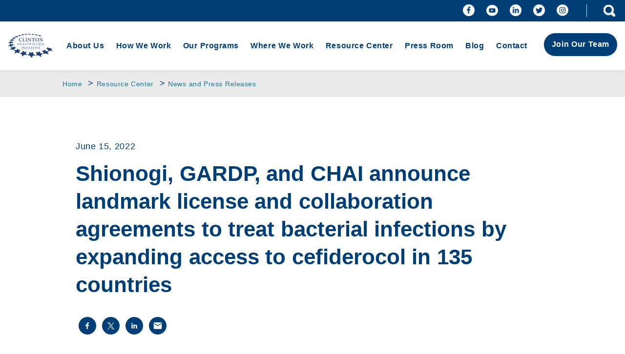

--- FILE ---
content_type: text/html; charset=UTF-8
request_url: https://www.clintonhealthaccess.org/news/shionogi-gardp-and-chai-announce-landmark-license-and-collaboration-agreements-to-treat-bacterial-infections-by-expanding-access-to-cefiderocol-in-135-countries/
body_size: 40555
content:
<!DOCTYPE html>
<html lang="en-US">
<head>
	<meta charset="UTF-8" />
<meta http-equiv="X-UA-Compatible" content="IE=edge">
	<link rel="pingback" href="https://www.clintonhealthaccess.org/xmlrpc.php" />

	<script type="text/javascript">
		document.documentElement.className = 'js';
	</script>

	<meta name='robots' content='index, follow, max-image-preview:large, max-snippet:-1, max-video-preview:-1' />
	<style>img:is([sizes="auto" i], [sizes^="auto," i]) { contain-intrinsic-size: 3000px 1500px }</style>
	
<!-- Google Tag Manager for WordPress by gtm4wp.com -->
<script data-cfasync="false" data-pagespeed-no-defer>
	var gtm4wp_datalayer_name = "dataLayer";
	var dataLayer = dataLayer || [];

	const gtm4wp_scrollerscript_debugmode         = false;
	const gtm4wp_scrollerscript_callbacktime      = 100;
	const gtm4wp_scrollerscript_readerlocation    = 150;
	const gtm4wp_scrollerscript_contentelementid  = "content";
	const gtm4wp_scrollerscript_scannertime       = 60;
</script>
<!-- End Google Tag Manager for WordPress by gtm4wp.com --><script type="text/javascript">
			let jqueryParams=[],jQuery=function(r){return jqueryParams=[...jqueryParams,r],jQuery},$=function(r){return jqueryParams=[...jqueryParams,r],$};window.jQuery=jQuery,window.$=jQuery;let customHeadScripts=!1;jQuery.fn=jQuery.prototype={},$.fn=jQuery.prototype={},jQuery.noConflict=function(r){if(window.jQuery)return jQuery=window.jQuery,$=window.jQuery,customHeadScripts=!0,jQuery.noConflict},jQuery.ready=function(r){jqueryParams=[...jqueryParams,r]},$.ready=function(r){jqueryParams=[...jqueryParams,r]},jQuery.load=function(r){jqueryParams=[...jqueryParams,r]},$.load=function(r){jqueryParams=[...jqueryParams,r]},jQuery.fn.ready=function(r){jqueryParams=[...jqueryParams,r]},$.fn.ready=function(r){jqueryParams=[...jqueryParams,r]};</script>
	<!-- This site is optimized with the Yoast SEO Premium plugin v26.3 (Yoast SEO v26.3) - https://yoast.com/wordpress/plugins/seo/ -->
	<title>Shionogi, GARDP, and CHAI announce landmark license and collaboration agreements to treat bacterial infections by expanding access to cefiderocol in 135 countries - Clinton Health Access Initiative</title>
	<link rel="canonical" href="https://www.clintonhealthaccess.org/news/shionogi-gardp-and-chai-announce-landmark-license-and-collaboration-agreements-to-treat-bacterial-infections-by-expanding-access-to-cefiderocol-in-135-countries/" />
	<meta property="og:locale" content="en_US" />
	<meta property="og:type" content="article" />
	<meta property="og:title" content="Shionogi, GARDP, and CHAI announce landmark license and collaboration agreements to treat bacterial infections by expanding access to cefiderocol in 135 countries - Clinton Health Access Initiative" />
	<meta property="og:description" content="The collaboration agreement includes provisions to work with ministries of health and other experts to strengthen hospital-based stewardship programs that ensure appropriate use. These provisions are especially important to avoid fueling resistance to cefiderocol." />
	<meta property="og:url" content="https://www.clintonhealthaccess.org/news/shionogi-gardp-and-chai-announce-landmark-license-and-collaboration-agreements-to-treat-bacterial-infections-by-expanding-access-to-cefiderocol-in-135-countries/" />
	<meta property="og:site_name" content="Clinton Health Access Initiative" />
	<meta property="article:publisher" content="https://www.facebook.com/clintonhealthaccess" />
	<meta property="article:published_time" content="2022-06-15T03:05:45+00:00" />
	<meta property="article:modified_time" content="2022-06-15T07:45:32+00:00" />
	<meta property="og:image" content="https://www.clintonhealthaccess.org/wp-content/uploads/2022/06/Shionogi-GARDP-e1655147542211.jpg" />
	<meta property="og:image:width" content="701" />
	<meta property="og:image:height" content="474" />
	<meta property="og:image:type" content="image/jpeg" />
	<meta name="author" content="Harvey Mogojwe" />
	<meta name="twitter:card" content="summary_large_image" />
	<meta name="twitter:creator" content="@chai_health" />
	<meta name="twitter:site" content="@chai_health" />
	<meta name="twitter:label1" content="Written by" />
	<meta name="twitter:data1" content="Harvey Mogojwe" />
	<meta name="twitter:label2" content="Est. reading time" />
	<meta name="twitter:data2" content="9 minutes" />
	<script type="application/ld+json" class="yoast-schema-graph">{"@context":"https://schema.org","@graph":[{"@type":["Article","BlogPosting"],"@id":"https://www.clintonhealthaccess.org/news/shionogi-gardp-and-chai-announce-landmark-license-and-collaboration-agreements-to-treat-bacterial-infections-by-expanding-access-to-cefiderocol-in-135-countries/#article","isPartOf":{"@id":"https://www.clintonhealthaccess.org/news/shionogi-gardp-and-chai-announce-landmark-license-and-collaboration-agreements-to-treat-bacterial-infections-by-expanding-access-to-cefiderocol-in-135-countries/"},"author":{"name":"Harvey Mogojwe","@id":"https://www.clintonhealthaccess.org/#/schema/person/3c743da3bbb0eff5c5f73459e8976834"},"headline":"Shionogi, GARDP, and CHAI announce landmark license and collaboration agreements to treat bacterial infections by expanding access to cefiderocol in 135 countries","datePublished":"2022-06-15T03:05:45+00:00","dateModified":"2022-06-15T07:45:32+00:00","mainEntityOfPage":{"@id":"https://www.clintonhealthaccess.org/news/shionogi-gardp-and-chai-announce-landmark-license-and-collaboration-agreements-to-treat-bacterial-infections-by-expanding-access-to-cefiderocol-in-135-countries/"},"wordCount":1882,"publisher":{"@id":"https://www.clintonhealthaccess.org/#organization"},"image":{"@id":"https://www.clintonhealthaccess.org/news/shionogi-gardp-and-chai-announce-landmark-license-and-collaboration-agreements-to-treat-bacterial-infections-by-expanding-access-to-cefiderocol-in-135-countries/#primaryimage"},"thumbnailUrl":"https://www.clintonhealthaccess.org/wp-content/uploads/2022/06/Shionogi-GARDP-e1655147542211.jpg","articleSection":["News and Press Releases"],"inLanguage":"en-US"},{"@type":"WebPage","@id":"https://www.clintonhealthaccess.org/news/shionogi-gardp-and-chai-announce-landmark-license-and-collaboration-agreements-to-treat-bacterial-infections-by-expanding-access-to-cefiderocol-in-135-countries/","url":"https://www.clintonhealthaccess.org/news/shionogi-gardp-and-chai-announce-landmark-license-and-collaboration-agreements-to-treat-bacterial-infections-by-expanding-access-to-cefiderocol-in-135-countries/","name":"Shionogi, GARDP, and CHAI announce landmark license and collaboration agreements to treat bacterial infections by expanding access to cefiderocol in 135 countries - Clinton Health Access Initiative","isPartOf":{"@id":"https://www.clintonhealthaccess.org/#website"},"primaryImageOfPage":{"@id":"https://www.clintonhealthaccess.org/news/shionogi-gardp-and-chai-announce-landmark-license-and-collaboration-agreements-to-treat-bacterial-infections-by-expanding-access-to-cefiderocol-in-135-countries/#primaryimage"},"image":{"@id":"https://www.clintonhealthaccess.org/news/shionogi-gardp-and-chai-announce-landmark-license-and-collaboration-agreements-to-treat-bacterial-infections-by-expanding-access-to-cefiderocol-in-135-countries/#primaryimage"},"thumbnailUrl":"https://www.clintonhealthaccess.org/wp-content/uploads/2022/06/Shionogi-GARDP-e1655147542211.jpg","datePublished":"2022-06-15T03:05:45+00:00","dateModified":"2022-06-15T07:45:32+00:00","breadcrumb":{"@id":"https://www.clintonhealthaccess.org/news/shionogi-gardp-and-chai-announce-landmark-license-and-collaboration-agreements-to-treat-bacterial-infections-by-expanding-access-to-cefiderocol-in-135-countries/#breadcrumb"},"inLanguage":"en-US","potentialAction":[{"@type":"ReadAction","target":["https://www.clintonhealthaccess.org/news/shionogi-gardp-and-chai-announce-landmark-license-and-collaboration-agreements-to-treat-bacterial-infections-by-expanding-access-to-cefiderocol-in-135-countries/"]}]},{"@type":"ImageObject","inLanguage":"en-US","@id":"https://www.clintonhealthaccess.org/news/shionogi-gardp-and-chai-announce-landmark-license-and-collaboration-agreements-to-treat-bacterial-infections-by-expanding-access-to-cefiderocol-in-135-countries/#primaryimage","url":"https://www.clintonhealthaccess.org/wp-content/uploads/2022/06/Shionogi-GARDP-e1655147542211.jpg","contentUrl":"https://www.clintonhealthaccess.org/wp-content/uploads/2022/06/Shionogi-GARDP-e1655147542211.jpg","width":701,"height":474},{"@type":"BreadcrumbList","@id":"https://www.clintonhealthaccess.org/news/shionogi-gardp-and-chai-announce-landmark-license-and-collaboration-agreements-to-treat-bacterial-infections-by-expanding-access-to-cefiderocol-in-135-countries/#breadcrumb","itemListElement":[{"@type":"ListItem","position":1,"name":"Home","item":"https://www.clintonhealthaccess.org/"},{"@type":"ListItem","position":2,"name":"Shionogi, GARDP, and CHAI announce landmark license and collaboration agreements to treat bacterial infections by expanding access to cefiderocol in 135 countries"}]},{"@type":"WebSite","@id":"https://www.clintonhealthaccess.org/#website","url":"https://www.clintonhealthaccess.org/","name":"Clinton Health Access Initiative","description":"","publisher":{"@id":"https://www.clintonhealthaccess.org/#organization"},"alternateName":"CHAI","potentialAction":[{"@type":"SearchAction","target":{"@type":"EntryPoint","urlTemplate":"https://www.clintonhealthaccess.org/?s={search_term_string}"},"query-input":{"@type":"PropertyValueSpecification","valueRequired":true,"valueName":"search_term_string"}}],"inLanguage":"en-US"},{"@type":"Organization","@id":"https://www.clintonhealthaccess.org/#organization","name":"Clinton Health Access Initiative","alternateName":"CHAI","url":"https://www.clintonhealthaccess.org/","logo":{"@type":"ImageObject","inLanguage":"en-US","@id":"https://www.clintonhealthaccess.org/#/schema/logo/image/","url":"https://www.clintonhealthaccess.org/wp-content/uploads/2020/08/Clinton_Health_Access_Initiative.png","contentUrl":"https://www.clintonhealthaccess.org/wp-content/uploads/2020/08/Clinton_Health_Access_Initiative.png","width":600,"height":321,"caption":"Clinton Health Access Initiative"},"image":{"@id":"https://www.clintonhealthaccess.org/#/schema/logo/image/"},"sameAs":["https://www.facebook.com/clintonhealthaccess","https://x.com/chai_health","https://www.linkedin.com/company/clinton-health-access-initiative","https://www.instagram.com/chai_globalhealth/"]},{"@type":"Person","@id":"https://www.clintonhealthaccess.org/#/schema/person/3c743da3bbb0eff5c5f73459e8976834","name":"Harvey Mogojwe","image":{"@type":"ImageObject","inLanguage":"en-US","@id":"https://www.clintonhealthaccess.org/#/schema/person/image/","url":"https://secure.gravatar.com/avatar/14a2a615cc8acd3a5909b4658bf5f914?s=96&d=mm&r=g","contentUrl":"https://secure.gravatar.com/avatar/14a2a615cc8acd3a5909b4658bf5f914?s=96&d=mm&r=g","caption":"Harvey Mogojwe"},"url":"https://www.clintonhealthaccess.org/author/harvey/"}]}</script>
	<!-- / Yoast SEO Premium plugin. -->


<link rel='dns-prefetch' href='//platform-api.sharethis.com' />
<link rel='dns-prefetch' href='//player.vimeo.com' />
<link rel='dns-prefetch' href='//w.soundcloud.com' />
<link rel='dns-prefetch' href='//cdnjs.cloudflare.com' />
<link rel="alternate" type="application/rss+xml" title="Clinton Health Access Initiative &raquo; Feed" href="https://www.clintonhealthaccess.org/feed/" />
<link rel="alternate" type="application/rss+xml" title="Clinton Health Access Initiative &raquo; Comments Feed" href="https://www.clintonhealthaccess.org/comments/feed/" />
		<style>
			.lazyload,
			.lazyloading {
				max-width: 100%;
			}
		</style>
		<meta content="Divi Child v.3.24.1559875869" name="generator"/><link rel='stylesheet' id='wp-block-library-css' href='https://www.clintonhealthaccess.org/wp-includes/css/dist/block-library/style.min.css?ver=6.7.4' type='text/css' media='all' />
<style id='wp-block-library-theme-inline-css' type='text/css'>
.wp-block-audio :where(figcaption){color:#555;font-size:13px;text-align:center}.is-dark-theme .wp-block-audio :where(figcaption){color:#ffffffa6}.wp-block-audio{margin:0 0 1em}.wp-block-code{border:1px solid #ccc;border-radius:4px;font-family:Menlo,Consolas,monaco,monospace;padding:.8em 1em}.wp-block-embed :where(figcaption){color:#555;font-size:13px;text-align:center}.is-dark-theme .wp-block-embed :where(figcaption){color:#ffffffa6}.wp-block-embed{margin:0 0 1em}.blocks-gallery-caption{color:#555;font-size:13px;text-align:center}.is-dark-theme .blocks-gallery-caption{color:#ffffffa6}:root :where(.wp-block-image figcaption){color:#555;font-size:13px;text-align:center}.is-dark-theme :root :where(.wp-block-image figcaption){color:#ffffffa6}.wp-block-image{margin:0 0 1em}.wp-block-pullquote{border-bottom:4px solid;border-top:4px solid;color:currentColor;margin-bottom:1.75em}.wp-block-pullquote cite,.wp-block-pullquote footer,.wp-block-pullquote__citation{color:currentColor;font-size:.8125em;font-style:normal;text-transform:uppercase}.wp-block-quote{border-left:.25em solid;margin:0 0 1.75em;padding-left:1em}.wp-block-quote cite,.wp-block-quote footer{color:currentColor;font-size:.8125em;font-style:normal;position:relative}.wp-block-quote:where(.has-text-align-right){border-left:none;border-right:.25em solid;padding-left:0;padding-right:1em}.wp-block-quote:where(.has-text-align-center){border:none;padding-left:0}.wp-block-quote.is-large,.wp-block-quote.is-style-large,.wp-block-quote:where(.is-style-plain){border:none}.wp-block-search .wp-block-search__label{font-weight:700}.wp-block-search__button{border:1px solid #ccc;padding:.375em .625em}:where(.wp-block-group.has-background){padding:1.25em 2.375em}.wp-block-separator.has-css-opacity{opacity:.4}.wp-block-separator{border:none;border-bottom:2px solid;margin-left:auto;margin-right:auto}.wp-block-separator.has-alpha-channel-opacity{opacity:1}.wp-block-separator:not(.is-style-wide):not(.is-style-dots){width:100px}.wp-block-separator.has-background:not(.is-style-dots){border-bottom:none;height:1px}.wp-block-separator.has-background:not(.is-style-wide):not(.is-style-dots){height:2px}.wp-block-table{margin:0 0 1em}.wp-block-table td,.wp-block-table th{word-break:normal}.wp-block-table :where(figcaption){color:#555;font-size:13px;text-align:center}.is-dark-theme .wp-block-table :where(figcaption){color:#ffffffa6}.wp-block-video :where(figcaption){color:#555;font-size:13px;text-align:center}.is-dark-theme .wp-block-video :where(figcaption){color:#ffffffa6}.wp-block-video{margin:0 0 1em}:root :where(.wp-block-template-part.has-background){margin-bottom:0;margin-top:0;padding:1.25em 2.375em}
</style>
<link rel='stylesheet' id='wp-components-css' href='https://www.clintonhealthaccess.org/wp-includes/css/dist/components/style.min.css?ver=6.7.4' type='text/css' media='all' />
<link rel='stylesheet' id='wp-preferences-css' href='https://www.clintonhealthaccess.org/wp-includes/css/dist/preferences/style.min.css?ver=6.7.4' type='text/css' media='all' />
<link rel='stylesheet' id='wp-block-editor-css' href='https://www.clintonhealthaccess.org/wp-includes/css/dist/block-editor/style.min.css?ver=6.7.4' type='text/css' media='all' />
<link rel='stylesheet' id='popup-maker-block-library-style-css' href='https://www.clintonhealthaccess.org/wp-content/plugins/popup-maker/dist/packages/block-library-style.css?ver=dbea705cfafe089d65f1' type='text/css' media='all' />
<style id='global-styles-inline-css' type='text/css'>
:root{--wp--preset--aspect-ratio--square: 1;--wp--preset--aspect-ratio--4-3: 4/3;--wp--preset--aspect-ratio--3-4: 3/4;--wp--preset--aspect-ratio--3-2: 3/2;--wp--preset--aspect-ratio--2-3: 2/3;--wp--preset--aspect-ratio--16-9: 16/9;--wp--preset--aspect-ratio--9-16: 9/16;--wp--preset--color--black: #000000;--wp--preset--color--cyan-bluish-gray: #abb8c3;--wp--preset--color--white: #ffffff;--wp--preset--color--pale-pink: #f78da7;--wp--preset--color--vivid-red: #cf2e2e;--wp--preset--color--luminous-vivid-orange: #ff6900;--wp--preset--color--luminous-vivid-amber: #fcb900;--wp--preset--color--light-green-cyan: #7bdcb5;--wp--preset--color--vivid-green-cyan: #00d084;--wp--preset--color--pale-cyan-blue: #8ed1fc;--wp--preset--color--vivid-cyan-blue: #0693e3;--wp--preset--color--vivid-purple: #9b51e0;--wp--preset--gradient--vivid-cyan-blue-to-vivid-purple: linear-gradient(135deg,rgba(6,147,227,1) 0%,rgb(155,81,224) 100%);--wp--preset--gradient--light-green-cyan-to-vivid-green-cyan: linear-gradient(135deg,rgb(122,220,180) 0%,rgb(0,208,130) 100%);--wp--preset--gradient--luminous-vivid-amber-to-luminous-vivid-orange: linear-gradient(135deg,rgba(252,185,0,1) 0%,rgba(255,105,0,1) 100%);--wp--preset--gradient--luminous-vivid-orange-to-vivid-red: linear-gradient(135deg,rgba(255,105,0,1) 0%,rgb(207,46,46) 100%);--wp--preset--gradient--very-light-gray-to-cyan-bluish-gray: linear-gradient(135deg,rgb(238,238,238) 0%,rgb(169,184,195) 100%);--wp--preset--gradient--cool-to-warm-spectrum: linear-gradient(135deg,rgb(74,234,220) 0%,rgb(151,120,209) 20%,rgb(207,42,186) 40%,rgb(238,44,130) 60%,rgb(251,105,98) 80%,rgb(254,248,76) 100%);--wp--preset--gradient--blush-light-purple: linear-gradient(135deg,rgb(255,206,236) 0%,rgb(152,150,240) 100%);--wp--preset--gradient--blush-bordeaux: linear-gradient(135deg,rgb(254,205,165) 0%,rgb(254,45,45) 50%,rgb(107,0,62) 100%);--wp--preset--gradient--luminous-dusk: linear-gradient(135deg,rgb(255,203,112) 0%,rgb(199,81,192) 50%,rgb(65,88,208) 100%);--wp--preset--gradient--pale-ocean: linear-gradient(135deg,rgb(255,245,203) 0%,rgb(182,227,212) 50%,rgb(51,167,181) 100%);--wp--preset--gradient--electric-grass: linear-gradient(135deg,rgb(202,248,128) 0%,rgb(113,206,126) 100%);--wp--preset--gradient--midnight: linear-gradient(135deg,rgb(2,3,129) 0%,rgb(40,116,252) 100%);--wp--preset--font-size--small: 13px;--wp--preset--font-size--medium: 20px;--wp--preset--font-size--large: 36px;--wp--preset--font-size--x-large: 42px;--wp--preset--spacing--20: 0.44rem;--wp--preset--spacing--30: 0.67rem;--wp--preset--spacing--40: 1rem;--wp--preset--spacing--50: 1.5rem;--wp--preset--spacing--60: 2.25rem;--wp--preset--spacing--70: 3.38rem;--wp--preset--spacing--80: 5.06rem;--wp--preset--shadow--natural: 6px 6px 9px rgba(0, 0, 0, 0.2);--wp--preset--shadow--deep: 12px 12px 50px rgba(0, 0, 0, 0.4);--wp--preset--shadow--sharp: 6px 6px 0px rgba(0, 0, 0, 0.2);--wp--preset--shadow--outlined: 6px 6px 0px -3px rgba(255, 255, 255, 1), 6px 6px rgba(0, 0, 0, 1);--wp--preset--shadow--crisp: 6px 6px 0px rgba(0, 0, 0, 1);}:root { --wp--style--global--content-size: 823px;--wp--style--global--wide-size: 1080px; }:where(body) { margin: 0; }.wp-site-blocks > .alignleft { float: left; margin-right: 2em; }.wp-site-blocks > .alignright { float: right; margin-left: 2em; }.wp-site-blocks > .aligncenter { justify-content: center; margin-left: auto; margin-right: auto; }:where(.is-layout-flex){gap: 0.5em;}:where(.is-layout-grid){gap: 0.5em;}.is-layout-flow > .alignleft{float: left;margin-inline-start: 0;margin-inline-end: 2em;}.is-layout-flow > .alignright{float: right;margin-inline-start: 2em;margin-inline-end: 0;}.is-layout-flow > .aligncenter{margin-left: auto !important;margin-right: auto !important;}.is-layout-constrained > .alignleft{float: left;margin-inline-start: 0;margin-inline-end: 2em;}.is-layout-constrained > .alignright{float: right;margin-inline-start: 2em;margin-inline-end: 0;}.is-layout-constrained > .aligncenter{margin-left: auto !important;margin-right: auto !important;}.is-layout-constrained > :where(:not(.alignleft):not(.alignright):not(.alignfull)){max-width: var(--wp--style--global--content-size);margin-left: auto !important;margin-right: auto !important;}.is-layout-constrained > .alignwide{max-width: var(--wp--style--global--wide-size);}body .is-layout-flex{display: flex;}.is-layout-flex{flex-wrap: wrap;align-items: center;}.is-layout-flex > :is(*, div){margin: 0;}body .is-layout-grid{display: grid;}.is-layout-grid > :is(*, div){margin: 0;}body{padding-top: 0px;padding-right: 0px;padding-bottom: 0px;padding-left: 0px;}:root :where(.wp-element-button, .wp-block-button__link){background-color: #32373c;border-width: 0;color: #fff;font-family: inherit;font-size: inherit;line-height: inherit;padding: calc(0.667em + 2px) calc(1.333em + 2px);text-decoration: none;}.has-black-color{color: var(--wp--preset--color--black) !important;}.has-cyan-bluish-gray-color{color: var(--wp--preset--color--cyan-bluish-gray) !important;}.has-white-color{color: var(--wp--preset--color--white) !important;}.has-pale-pink-color{color: var(--wp--preset--color--pale-pink) !important;}.has-vivid-red-color{color: var(--wp--preset--color--vivid-red) !important;}.has-luminous-vivid-orange-color{color: var(--wp--preset--color--luminous-vivid-orange) !important;}.has-luminous-vivid-amber-color{color: var(--wp--preset--color--luminous-vivid-amber) !important;}.has-light-green-cyan-color{color: var(--wp--preset--color--light-green-cyan) !important;}.has-vivid-green-cyan-color{color: var(--wp--preset--color--vivid-green-cyan) !important;}.has-pale-cyan-blue-color{color: var(--wp--preset--color--pale-cyan-blue) !important;}.has-vivid-cyan-blue-color{color: var(--wp--preset--color--vivid-cyan-blue) !important;}.has-vivid-purple-color{color: var(--wp--preset--color--vivid-purple) !important;}.has-black-background-color{background-color: var(--wp--preset--color--black) !important;}.has-cyan-bluish-gray-background-color{background-color: var(--wp--preset--color--cyan-bluish-gray) !important;}.has-white-background-color{background-color: var(--wp--preset--color--white) !important;}.has-pale-pink-background-color{background-color: var(--wp--preset--color--pale-pink) !important;}.has-vivid-red-background-color{background-color: var(--wp--preset--color--vivid-red) !important;}.has-luminous-vivid-orange-background-color{background-color: var(--wp--preset--color--luminous-vivid-orange) !important;}.has-luminous-vivid-amber-background-color{background-color: var(--wp--preset--color--luminous-vivid-amber) !important;}.has-light-green-cyan-background-color{background-color: var(--wp--preset--color--light-green-cyan) !important;}.has-vivid-green-cyan-background-color{background-color: var(--wp--preset--color--vivid-green-cyan) !important;}.has-pale-cyan-blue-background-color{background-color: var(--wp--preset--color--pale-cyan-blue) !important;}.has-vivid-cyan-blue-background-color{background-color: var(--wp--preset--color--vivid-cyan-blue) !important;}.has-vivid-purple-background-color{background-color: var(--wp--preset--color--vivid-purple) !important;}.has-black-border-color{border-color: var(--wp--preset--color--black) !important;}.has-cyan-bluish-gray-border-color{border-color: var(--wp--preset--color--cyan-bluish-gray) !important;}.has-white-border-color{border-color: var(--wp--preset--color--white) !important;}.has-pale-pink-border-color{border-color: var(--wp--preset--color--pale-pink) !important;}.has-vivid-red-border-color{border-color: var(--wp--preset--color--vivid-red) !important;}.has-luminous-vivid-orange-border-color{border-color: var(--wp--preset--color--luminous-vivid-orange) !important;}.has-luminous-vivid-amber-border-color{border-color: var(--wp--preset--color--luminous-vivid-amber) !important;}.has-light-green-cyan-border-color{border-color: var(--wp--preset--color--light-green-cyan) !important;}.has-vivid-green-cyan-border-color{border-color: var(--wp--preset--color--vivid-green-cyan) !important;}.has-pale-cyan-blue-border-color{border-color: var(--wp--preset--color--pale-cyan-blue) !important;}.has-vivid-cyan-blue-border-color{border-color: var(--wp--preset--color--vivid-cyan-blue) !important;}.has-vivid-purple-border-color{border-color: var(--wp--preset--color--vivid-purple) !important;}.has-vivid-cyan-blue-to-vivid-purple-gradient-background{background: var(--wp--preset--gradient--vivid-cyan-blue-to-vivid-purple) !important;}.has-light-green-cyan-to-vivid-green-cyan-gradient-background{background: var(--wp--preset--gradient--light-green-cyan-to-vivid-green-cyan) !important;}.has-luminous-vivid-amber-to-luminous-vivid-orange-gradient-background{background: var(--wp--preset--gradient--luminous-vivid-amber-to-luminous-vivid-orange) !important;}.has-luminous-vivid-orange-to-vivid-red-gradient-background{background: var(--wp--preset--gradient--luminous-vivid-orange-to-vivid-red) !important;}.has-very-light-gray-to-cyan-bluish-gray-gradient-background{background: var(--wp--preset--gradient--very-light-gray-to-cyan-bluish-gray) !important;}.has-cool-to-warm-spectrum-gradient-background{background: var(--wp--preset--gradient--cool-to-warm-spectrum) !important;}.has-blush-light-purple-gradient-background{background: var(--wp--preset--gradient--blush-light-purple) !important;}.has-blush-bordeaux-gradient-background{background: var(--wp--preset--gradient--blush-bordeaux) !important;}.has-luminous-dusk-gradient-background{background: var(--wp--preset--gradient--luminous-dusk) !important;}.has-pale-ocean-gradient-background{background: var(--wp--preset--gradient--pale-ocean) !important;}.has-electric-grass-gradient-background{background: var(--wp--preset--gradient--electric-grass) !important;}.has-midnight-gradient-background{background: var(--wp--preset--gradient--midnight) !important;}.has-small-font-size{font-size: var(--wp--preset--font-size--small) !important;}.has-medium-font-size{font-size: var(--wp--preset--font-size--medium) !important;}.has-large-font-size{font-size: var(--wp--preset--font-size--large) !important;}.has-x-large-font-size{font-size: var(--wp--preset--font-size--x-large) !important;}
:where(.wp-block-post-template.is-layout-flex){gap: 1.25em;}:where(.wp-block-post-template.is-layout-grid){gap: 1.25em;}
:where(.wp-block-columns.is-layout-flex){gap: 2em;}:where(.wp-block-columns.is-layout-grid){gap: 2em;}
:root :where(.wp-block-pullquote){font-size: 1.5em;line-height: 1.6;}
</style>
<link rel='stylesheet' id='contact-form-7-css' href='https://www.clintonhealthaccess.org/wp-content/plugins/contact-form-7/includes/css/styles.css?ver=6.1.3' type='text/css' media='all' />
<link rel='stylesheet' id='search-filter-plugin-styles-css' href='https://www.clintonhealthaccess.org/wp-content/plugins/search-filter-pro/public/assets/css/search-filter.min.css?ver=2.5.18' type='text/css' media='all' />
<link rel='stylesheet' id='fontawesome.css-css' href='https://cdnjs.cloudflare.com/ajax/libs/font-awesome/4.7.0/css/font-awesome.css?ver=1762444098' type='text/css' media='all' />
<link rel='stylesheet' id='wp-pagenavi-css' href='https://www.clintonhealthaccess.org/wp-content/plugins/wp-pagenavi/pagenavi-css.css?ver=2.70' type='text/css' media='all' />
<link rel='stylesheet' id='searchwp-forms-css' href='https://www.clintonhealthaccess.org/wp-content/plugins/searchwp/assets/css/frontend/search-forms.css?ver=4.3.16' type='text/css' media='all' />
<link rel='stylesheet' id='popup-maker-site-css' href='//www.clintonhealthaccess.org/wp-content/uploads/pum/pum-site-styles.css?generated=1756247297&#038;ver=1.21.5' type='text/css' media='all' />
<link rel='stylesheet' id='divi-style-parent-css' href='https://www.clintonhealthaccess.org/wp-content/themes/Divi/style-static.min.css?ver=4.27.0' type='text/css' media='all' />
<link rel='stylesheet' id='child-style-css' href='https://www.clintonhealthaccess.org/wp-content/themes/chai/style.css?ver=3.24.1559875869-20250204094246' type='text/css' media='all' />
<link rel='stylesheet' id='slick.css-css' href='https://www.clintonhealthaccess.org/wp-content/themes/chai/assets/plugins/slick/slick.css?ver=3.24.1559875869-20231213232717' type='text/css' media='all' />
<link rel='stylesheet' id='slick-theme.css-css' href='https://www.clintonhealthaccess.org/wp-content/themes/chai/assets/plugins/slick/slick-theme.css?ver=3.24.1559875869-20240214145110' type='text/css' media='all' />
<link rel='stylesheet' id='chai_ron_main_css-css' href='https://www.clintonhealthaccess.org/wp-content/themes/chai/assets/css/chai.ron.main.css?ver=3.24.1559875869-20250205130001' type='text/css' media='' />
<link rel='stylesheet' id='dane_is_a_superman-css' href='https://www.clintonhealthaccess.org/wp-content/themes/chai/assets/css/chai.dane.css?ver=3.24.1559875869-20250204094044' type='text/css' media='' />
<link rel='stylesheet' id='chai_main_class-css' href='https://www.clintonhealthaccess.org/wp-content/themes/chai/assets/css/chai.main.class.css?ver=3.24.1559875869-20231213232717' type='text/css' media='' />
<link rel='stylesheet' id='custom-css' href='https://www.clintonhealthaccess.org/wp-content/themes/chai/assets/css/custom.css?ver=3.24.1559875869-20250204094045' type='text/css' media='' />
<link rel='stylesheet' id='accessibility_css-css' href='https://www.clintonhealthaccess.org/wp-content/themes/chai/assets/css/accessibility.css?ver=3.24.1559875869-20250204094044' type='text/css' media='' />
<link rel='stylesheet' id='rent-chai-css' href='https://www.clintonhealthaccess.org/wp-content/themes/chai/assets/css/chai.main.rent.css?ver=1762444098' type='text/css' media='' />
<link rel='stylesheet' id='css-yorn-css' href='https://www.clintonhealthaccess.org/wp-content/themes/chai/assets/css/chai.main.yorn.css?ver=6.7.4' type='text/css' media='all' />
<script type="text/javascript" src="https://www.clintonhealthaccess.org/wp-includes/js/jquery/jquery.min.js?ver=3.7.1" id="jquery-core-js"></script>
<script type="text/javascript" src="https://www.clintonhealthaccess.org/wp-includes/js/jquery/jquery-migrate.min.js?ver=3.4.1" id="jquery-migrate-js"></script>
<script type="text/javascript" id="jquery-js-after">
/* <![CDATA[ */
jqueryParams.length&&$.each(jqueryParams,function(e,r){if("function"==typeof r){var n=String(r);n.replace("$","jQuery");var a=new Function("return "+n)();$(document).ready(a)}});
/* ]]> */
</script>
<script type="text/javascript" src="//platform-api.sharethis.com/js/sharethis.js?ver=8.5.3#property=641de807fbfd84001b9fbfaf&amp;product=gdpr-compliance-tool-v2&amp;source=simple-share-buttons-adder-wordpress" id="simple-share-buttons-adder-mu-js"></script>
<script type="text/javascript" src="https://www.clintonhealthaccess.org/wp-content/plugins/duracelltomi-google-tag-manager/dist/js/analytics-talk-content-tracking.js?ver=1.22.1" id="gtm4wp-scroll-tracking-js"></script>
<script type="text/javascript" id="search-filter-plugin-build-js-extra">
/* <![CDATA[ */
var SF_LDATA = {"ajax_url":"https:\/\/www.clintonhealthaccess.org\/wp-admin\/admin-ajax.php","home_url":"https:\/\/www.clintonhealthaccess.org\/","extensions":[]};
/* ]]> */
</script>
<script type="text/javascript" src="https://www.clintonhealthaccess.org/wp-content/plugins/search-filter-pro/public/assets/js/search-filter-build.min.js?ver=2.5.18" id="search-filter-plugin-build-js"></script>
<script type="text/javascript" src="https://www.clintonhealthaccess.org/wp-content/plugins/search-filter-pro/public/assets/js/chosen.jquery.min.js?ver=2.5.18" id="search-filter-plugin-chosen-js"></script>
<script type="text/javascript" src="https://www.clintonhealthaccess.org/wp-content/themes/chai/assets/plugins/slick/slick.min.js?ver=3.24.1559875869-20231213232717" id="slick.min.js-js"></script>
<script type="text/javascript" src="https://www.clintonhealthaccess.org/wp-content/themes/chai/assets/js/chai.ron.main.js?ver=3.24.1559875869-20250204094102" id="chai_ron_main_js-js"></script>
<script type="text/javascript" src="https://www.clintonhealthaccess.org/wp-content/themes/chai/assets/js/chai.dane.js?ver=3.24.1559875869-20231213232717" id="chai_dane_js-js"></script>
<script type="text/javascript" src="https://www.clintonhealthaccess.org/wp-content/themes/chai/assets/js/custom.js?ver=3.24.1559875869-20231213232717" id="custom-js-js"></script>
<script type="text/javascript" src="https://www.clintonhealthaccess.org/wp-content/themes/chai/assets/js/accessibility.js?ver=1762444098" id="accessibility_js-js"></script>
<script type="text/javascript" src="https://www.clintonhealthaccess.org/wp-content/themes/chai/assets/js/accessibility-menu.js?ver=1762444098" id="accessibility_menu_js-js"></script>
<script type="text/javascript" src="https://www.clintonhealthaccess.org/wp-content/themes/chai/assets/js/chai.main.rent.js?ver=1762444098" id="rent-chai-js-js"></script>
<link rel="https://api.w.org/" href="https://www.clintonhealthaccess.org/wp-json/" /><link rel="alternate" title="JSON" type="application/json" href="https://www.clintonhealthaccess.org/wp-json/wp/v2/posts/9086" /><link rel="EditURI" type="application/rsd+xml" title="RSD" href="https://www.clintonhealthaccess.org/xmlrpc.php?rsd" />
<link rel='shortlink' href='https://www.clintonhealthaccess.org/?p=9086' />
<link rel="alternate" title="oEmbed (JSON)" type="application/json+oembed" href="https://www.clintonhealthaccess.org/wp-json/oembed/1.0/embed?url=https%3A%2F%2Fwww.clintonhealthaccess.org%2Fnews%2Fshionogi-gardp-and-chai-announce-landmark-license-and-collaboration-agreements-to-treat-bacterial-infections-by-expanding-access-to-cefiderocol-in-135-countries%2F" />
<link rel="alternate" title="oEmbed (XML)" type="text/xml+oembed" href="https://www.clintonhealthaccess.org/wp-json/oembed/1.0/embed?url=https%3A%2F%2Fwww.clintonhealthaccess.org%2Fnews%2Fshionogi-gardp-and-chai-announce-landmark-license-and-collaboration-agreements-to-treat-bacterial-infections-by-expanding-access-to-cefiderocol-in-135-countries%2F&#038;format=xml" />
<!-- start Simple Custom CSS and JS -->
<style type="text/css">
</style>
<!-- end Simple Custom CSS and JS -->
<!-- start Simple Custom CSS and JS -->
<style type="text/css">
.page-id-3645 .program-box{
	padding-top:0px !important;
  	padding-bottom:0px !important;
}
.map-efe-container {
    display: block;
    width: 100%;
    position: relative;
    background: #fff;
    overflow: hidden;
}
div#map-left {
    width: 30%;
    float: left;  
  margin-right:30px;
  padding: 0;
}
div#map-right {
    width: 65%;
    float: left;
}
#map-left-dropdown-result {
    font-size: 30px;
    font-weight: bold;
}
.map-left-dropdown-title{
	display: none;
}
i {
  border: solid black;
  border-width: 0 3px 3px 0;
  display: inline-block;
  padding: 3px;
}

.right {
  transform: rotate(-45deg);
  -webkit-transform: rotate(-45deg);
}

.page-id-208 .left {
  transform: rotate(135deg);
  -webkit-transform: rotate(135deg);
}

.up {
  transform: rotate(-135deg);
  -webkit-transform: rotate(-135deg);
}

.down {
  transform: rotate(45deg);
  -webkit-transform: rotate(45deg);
}</style>
<!-- end Simple Custom CSS and JS -->
<!-- start Simple Custom CSS and JS -->
<script type="text/javascript">
/* Add your CSS code here.

For example:
.example {
    color: red;
}

For brushing up on your CSS knowledge, check out http://www.w3schools.com/css/css_syntax.asp

End of comment */ 
jQuery(document).ready(function( $ ){
    // Your code in here
    jQuery("body").on("click", "#map-left-dropdown > li", function(e){
        e.preventDefault();
        var $this = jQuery(this);
        var objectid = $this.data("object-id");
      
        jQuery(".mapsvg-controller-view-content #mapsvg-directory-item-"+objectid).trigger("click");
        var result = $this.text();
        jQuery("#map-left-dropdown-result").html(result);
        jQuery("#map-left-dropdown").hide();
        jQuery(".map-left-dropdown-title").show();
        
        jQuery(".mapsvg-layers-wrap .mapsvg-layer").find("img[data-object-id='"+objectid+"']").trigger("click");
      jQuery(".mapsvg-layers-wrap .mapsvg-layer").find("img").attr("src","/wp-content/uploads/2019/06/pin_blue.png");
      jQuery(".mapsvg-layers-wrap .mapsvg-layer").find("img[data-object-id='"+objectid+"']").attr("src","/wp-content/uploads/2019/06/pin1_red.png");
      
      
      
    });
    jQuery("body").on("click", ".map-left-dropdown-title", function(e){
        e.preventDefault();
        if(jQuery(".box-title-left").hasClass("open")){
          jQuery(".box-title-left").removeClass("open");
        }else{
        jQuery(".box-title-left").addClass("open");
        }
        jQuery("#map-left-dropdown").slideToggle();
    });
});
</script>
<!-- end Simple Custom CSS and JS -->
<!-- Stream WordPress user activity plugin v4.1.1 -->

<!-- Google Tag Manager for WordPress by gtm4wp.com -->
<!-- GTM Container placement set to footer -->
<script data-cfasync="false" data-pagespeed-no-defer type="text/javascript">
	var dataLayer_content = {"visitorLoginState":"logged-out","visitorType":"visitor-logged-out","visitorEmail":"","visitorEmailHash":"","visitorUsername":"","pagePostType":"post","pagePostType2":"single-post","pageCategory":["news"],"pagePostAuthor":"Harvey Mogojwe","browserName":"Majestic MJ12 Bot","browserVersion":"1.4.8","browserEngineName":"","browserEngineVersion":"","osName":"","osVersion":"","deviceType":"bot","deviceManufacturer":"","deviceModel":"","geoCountryCode":"(no geo data available)","geoCountryName":"(no geo data available)","geoRegionCode":"(no geo data available)","geoRegionName":"(no geo data available)","geoCity":"(no geo data available)","geoZipcode":"(no geo data available)","geoLatitude":"(no geo data available)","geoLongitude":"(no geo data available)","geoFullGeoData":{"success":false,"error":{"code":101,"type":"missing_access_key","info":"You have not supplied an API Access Key. [Required format: access_key=YOUR_ACCESS_KEY]"}}};
	dataLayer.push( dataLayer_content );
</script>
<script data-cfasync="false" data-pagespeed-no-defer type="text/javascript">
(function(w,d,s,l,i){w[l]=w[l]||[];w[l].push({'gtm.start':
new Date().getTime(),event:'gtm.js'});var f=d.getElementsByTagName(s)[0],
j=d.createElement(s),dl=l!='dataLayer'?'&l='+l:'';j.async=true;j.src=
'//www.googletagmanager.com/gtm.js?id='+i+dl;f.parentNode.insertBefore(j,f);
})(window,document,'script','dataLayer','GTM-KRQ36TK');
</script>
<!-- End Google Tag Manager for WordPress by gtm4wp.com -->		<script>
			document.documentElement.className = document.documentElement.className.replace('no-js', 'js');
		</script>
				<style>
			.no-js img.lazyload {
				display: none;
			}

			figure.wp-block-image img.lazyloading {
				min-width: 150px;
			}

			.lazyload,
			.lazyloading {
				--smush-placeholder-width: 100px;
				--smush-placeholder-aspect-ratio: 1/1;
				width: var(--smush-image-width, var(--smush-placeholder-width)) !important;
				aspect-ratio: var(--smush-image-aspect-ratio, var(--smush-placeholder-aspect-ratio)) !important;
			}

						.lazyload, .lazyloading {
				opacity: 0;
			}

			.lazyloaded {
				opacity: 1;
				transition: opacity 400ms;
				transition-delay: 0ms;
			}

					</style>
				<style type="text/css" media="screen">
			.wp-auth-check-wrap {
				display: none;


			}
		</style>
<meta name="viewport" content="width=device-width, initial-scale=1.0, maximum-scale=1.0, user-scalable=0" />        <script>
        var gdpr_compliant_recaptcha_stamp = 'e2f6fe4ba0693440c96f877129653b24b30240e7b472deff6f7f3eb3396151ad';
        var gdpr_compliant_recaptcha_ip = '145.239.65.236';
        var gdpr_compliant_recaptcha_nonce = null;
        var gdpr_compliant_recaptcha = {
            stampLoaded : false,
            // Create an array to store override functions
            originalFetches : [],
            originalXhrOpens : [],
            originalXhrSends : [],
            originalFetch : window.fetch,
            abortController : new AbortController(),
            originalXhrOpen : XMLHttpRequest.prototype.open,
            originalXhrSend : XMLHttpRequest.prototype.send,

            // Function to check if a string is a valid JSON
            isValidJson : function( str ) {
                try {
                    JSON.parse( str );
                    return true;
                } catch ( error ) {
                    return false;
                }
            },

            // Function to handle fetch response
            handleFetchResponse: function (input, init) {
                // Store method and URL
                var method = (init && init.method) ? init.method.toUpperCase() : 'GET';
                var url = input;
                gdpr_compliant_recaptcha.originalFetches.forEach(overrideFunction => {
                            overrideFunction.apply(this, arguments);
                });
                // Bind the original fetch function to the window object
                var originalFetchBound = gdpr_compliant_recaptcha.originalFetch.bind(window);
                try{
                    // Call the original fetch method
                    //return gdpr_compliant_recaptcha.originalFetch.apply(this, arguments).then(function (response) {
                    return originalFetchBound(input, init).then(function (response) {
                        var clonedResponse = response.clone();
                        // Check for an error response
                        if (response.ok && method === 'POST') {
                            // Parse the response JSON
                            return response.text().then(function (responseData) {
                                var data = responseData;
                                if (gdpr_compliant_recaptcha.isValidJson(responseData)) {
                                    data = JSON.parse(responseData);
                                }
                                // Check if the gdpr_error_message parameter is present
                                if (data.data && data.data.gdpr_error_message) {
                                    gdpr_compliant_recaptcha.displayErrorMessage(data.data.gdpr_error_message);
                                    gdpr_compliant_recaptcha.abortController.abort();
                                    return Promise.reject(new Error('Request aborted'));
                                }
                                // Return the original response for non-error cases
                                return clonedResponse;
                            });
                        }
                        return clonedResponse;
                    });
                } catch (error) {
                    // Return a resolved promise in case of an error
                    return Promise.resolve();
                }
            },

            // Full implementation of SHA265 hashing algorithm.
            sha256 : function( ascii ) {
                function rightRotate( value, amount ) {
                    return ( value>>>amount ) | ( value<<(32 - amount ) );
                }

                var mathPow = Math.pow;
                var maxWord = mathPow( 2, 32 );
                var lengthProperty = 'length';

                // Used as a counter across the whole file
                var i, j;
                var result = '';

                var words = [];
                var asciiBitLength = ascii[ lengthProperty ] * 8;

                // Caching results is optional - remove/add slash from front of this line to toggle.
                // Initial hash value: first 32 bits of the fractional parts of the square roots of the first 8 primes
                // (we actually calculate the first 64, but extra values are just ignored).
                var hash = this.sha256.h = this.sha256.h || [];

                // Round constants: First 32 bits of the fractional parts of the cube roots of the first 64 primes.
                var k = this.sha256.k = this.sha256.k || [];
                var primeCounter = k[ lengthProperty ];

                var isComposite = {};
                for ( var candidate = 2; primeCounter < 64; candidate++ ) {
                    if ( ! isComposite[ candidate ] ) {
                        for ( i = 0; i < 313; i += candidate ) {
                            isComposite[ i ] = candidate;
                        }
                        hash[ primeCounter ] = ( mathPow( candidate, 0.5 ) * maxWord ) | 0;
                        k[ primeCounter++ ] = ( mathPow( candidate, 1 / 3 ) * maxWord ) | 0;
                    }
                }

                // Append Ƈ' bit (plus zero padding).
                ascii += '\x80';

                // More zero padding
                while ( ascii[ lengthProperty ] % 64 - 56 ){
                ascii += '\x00';
                }

                for ( i = 0, max = ascii[ lengthProperty ]; i < max; i++ ) {
                    j = ascii.charCodeAt( i );

                    // ASCII check: only accept characters in range 0-255
                    if ( j >> 8 ) {
                    return;
                    }
                    words[ i >> 2 ] |= j << ( ( 3 - i ) % 4 ) * 8;
                }
                words[ words[ lengthProperty ] ] = ( ( asciiBitLength / maxWord ) | 0 );
                words[ words[ lengthProperty ] ] = ( asciiBitLength );

                // process each chunk
                for ( j = 0, max = words[ lengthProperty ]; j < max; ) {

                    // The message is expanded into 64 words as part of the iteration
                    var w = words.slice( j, j += 16 );
                    var oldHash = hash;

                    // This is now the undefinedworking hash, often labelled as variables a...g
                    // (we have to truncate as well, otherwise extra entries at the end accumulate.
                    hash = hash.slice( 0, 8 );

                    for ( i = 0; i < 64; i++ ) {
                        var i2 = i + j;

                        // Expand the message into 64 words
                        var w15 = w[ i - 15 ], w2 = w[ i - 2 ];

                        // Iterate
                        var a = hash[ 0 ], e = hash[ 4 ];
                        var temp1 = hash[ 7 ]
                            + ( rightRotate( e, 6 ) ^ rightRotate( e, 11 ) ^ rightRotate( e, 25 ) ) // S1
                            + ( ( e&hash[ 5 ] ) ^ ( ( ~e ) &hash[ 6 ] ) ) // ch
                            + k[i]
                            // Expand the message schedule if needed
                            + ( w[ i ] = ( i < 16 ) ? w[ i ] : (
                                    w[ i - 16 ]
                                    + ( rightRotate( w15, 7 ) ^ rightRotate( w15, 18 ) ^ ( w15 >>> 3 ) ) // s0
                                    + w[ i - 7 ]
                                    + ( rightRotate( w2, 17 ) ^ rightRotate( w2, 19 ) ^ ( w2 >>> 10 ) ) // s1
                                ) | 0
                            );

                        // This is only used once, so *could* be moved below, but it only saves 4 bytes and makes things unreadble:
                        var temp2 = ( rightRotate( a, 2 ) ^ rightRotate( a, 13 ) ^ rightRotate( a, 22 ) ) // S0
                            + ( ( a&hash[ 1 ] )^( a&hash[ 2 ] )^( hash[ 1 ]&hash[ 2 ] ) ); // maj

                            // We don't bother trimming off the extra ones,
                            // they're harmless as long as we're truncating when we do the slice().
                        hash = [ ( temp1 + temp2 )|0 ].concat( hash );
                        hash[ 4 ] = ( hash[ 4 ] + temp1 ) | 0;
                    }

                    for ( i = 0; i < 8; i++ ) {
                        hash[ i ] = ( hash[ i ] + oldHash[ i ] ) | 0;
                    }
                }

                for ( i = 0; i < 8; i++ ) {
                    for ( j = 3; j + 1; j-- ) {
                        var b = ( hash[ i ]>>( j * 8 ) ) & 255;
                        result += ( ( b < 16 ) ? 0 : '' ) + b.toString( 16 );
                    }
                }
                return result;
            },

            // Replace with your desired hash function.
            hashFunc : function( x ) {
                return this.sha256( x );
            },

            // Convert hex char to binary string.
            hexInBin : function( x ) {
                var ret = '';
                switch( x.toUpperCase() ) {
                    case '0':
                    return '0000';
                    break;
                    case '1':
                    return '0001';
                    break;
                    case '2':
                    return '0010';
                    break;
                    case '3':
                    return '0011';
                    break;
                    case '4':
                    return '0100';
                    break;
                    case '5':
                    return '0101';
                    break;
                    case '6':
                    return '0110';
                    break;
                    case '7':
                    return '0111';
                    break;
                    case '8':
                    return '1000';
                    break;
                    case '9':
                    return '1001';
                    break;
                    case 'A':
                    return '1010';
                    break;
                    case 'B':
                    return '1011';
                    break;
                    case 'C':
                    return '1100';
                    break;
                    case 'D':
                    return '1101';
                    break;
                    case 'E':
                    return '1110';
                    break;
                    case 'F':
                    return '1111';
                    break;
                    default :
                    return '0000';
                }
            },

            // Gets the leading number of bits from the string.
            extractBits : function( hexString, numBits ) {
                var bitString = '';
                var numChars = Math.ceil( numBits / 4 );
                for ( var i = 0; i < numChars; i++ ){
                    bitString = bitString + '' + this.hexInBin( hexString.charAt( i ) );
                }

                bitString = bitString.substr( 0, numBits );
                return bitString;
            },

            // Check if a given nonce is a solution for this stamp and difficulty
            // the $difficulty number of leading bits must all be 0 to have a valid solution.
            checkNonce : function( difficulty, stamp, nonce ) {
                var colHash = this.hashFunc( stamp + nonce );
                var checkBits = this.extractBits( colHash, difficulty );
                return ( checkBits == 0 );
            },

            sleep : function( ms ) {
                return new Promise( resolve => setTimeout( resolve, ms ) );
            },

            // Iterate through as many nonces as it takes to find one that gives us a solution hash at the target difficulty.
            findHash : async function() {
                var hashStamp = gdpr_compliant_recaptcha_stamp;
                var clientIP = gdpr_compliant_recaptcha_ip;
                var hashDifficulty = '12';

                var nonce = 1;

                while( ! this.checkNonce( hashDifficulty, hashStamp, nonce ) ) {
                    nonce++;
                    if ( nonce % 10000 == 0 ) {
                        let remaining = Math.round( ( Math.pow( 2, hashDifficulty ) - nonce ) / 10000 );
                        // Don't peg the CPU and prevent the browser from rendering these updates
                        //await this.sleep( 100 );
                    }
                }
                gdpr_compliant_recaptcha_nonce = nonce;
                
                fetch('https://www.clintonhealthaccess.org/wp-admin/admin-ajax.php', {
                    method: 'POST',
                    headers: {
                        'Content-Type': 'application/x-www-form-urlencoded'
                    },
                    body: 'action=check_stamp' +
                          '&hashStamp=' + encodeURIComponent(hashStamp) +
                          '&hashDifficulty=' + encodeURIComponent(hashDifficulty) +
                          '&clientIP=' + encodeURIComponent(clientIP) +
                          '&hashNonce=' + encodeURIComponent(nonce)
                })
                .then(function (response) {
                });
                return true;
            },
            
            initCaptcha : function(){
                fetch('https://www.clintonhealthaccess.org/wp-admin/admin-ajax.php?action=get_stamp', {
                    method: 'GET',
                    headers: {
                        'Content-Type': 'application/x-www-form-urlencoded'
                    },
                })
                .then(function (response) {
                    return response.json();
                })
                .then(function (response) {
                    gdpr_compliant_recaptcha_stamp = response.stamp;
                    gdpr_compliant_recaptcha_ip = response.client_ip;
                    gdpr_compliant_recaptcha.findHash();
                });

            },

            // Function to display a nice-looking error message
            displayErrorMessage : function(message) {
                // Create a div for the error message
                var errorMessageElement = document.createElement('div');
                errorMessageElement.className = 'error-message';
                errorMessageElement.textContent = message;

                // Style the error message
                errorMessageElement.style.position = 'fixed';
                errorMessageElement.style.top = '50%';
                errorMessageElement.style.left = '50%';
                errorMessageElement.style.transform = 'translate(-50%, -50%)';
                errorMessageElement.style.background = '#ff3333';
                errorMessageElement.style.color = '#ffffff';
                errorMessageElement.style.padding = '15px';
                errorMessageElement.style.borderRadius = '10px';
                errorMessageElement.style.zIndex = '1000';

                // Append the error message to the body
                document.body.appendChild(errorMessageElement);

                // Remove the error message after a delay (e.g., 5 seconds)
                setTimeout(function () {
                    errorMessageElement.remove();
                }, 5000);
            },

            addFirstStamp : function(e){
                if( ! gdpr_compliant_recaptcha.stampLoaded){
                    gdpr_compliant_recaptcha.stampLoaded = true;
                    gdpr_compliant_recaptcha.initCaptcha();
                    let forms = document.querySelectorAll('form');
                    //This is important to mark password fields. They shall not be posted to the inbox
                    function convertStringToNestedObject(str) {
                        var keys = str.match(/[^\[\]]+|\[[^\[\]]+\]/g); // Extrahiere Wörter und eckige Klammern
                        var obj = {};
                        var tempObj = obj;

                        for (var i = 0; i < keys.length; i++) {
                            var key = keys[i];

                            // Wenn die eckigen Klammern vorhanden sind
                            if (key.startsWith('[') && key.endsWith(']')) {
                                key = key.substring(1, key.length - 1); // Entferne eckige Klammern
                            }

                            tempObj[key] = (i === keys.length - 1) ? null : {};
                            tempObj = tempObj[key];
                        }

                        return obj;
                    }
                    forms.forEach(form => {
                        let passwordInputs = form.querySelectorAll("input[type='password']");
                        let hashPWFields = [];
                        passwordInputs.forEach(input => {
                            hashPWFields.push(convertStringToNestedObject(input.getAttribute('name')));
                        });
                        
                        if (hashPWFields.length !== 0) {
                            let hashPWFieldsInput = document.createElement('input');
                            hashPWFieldsInput.type = 'hidden';
                            hashPWFieldsInput.classList.add('hashPWFields');
                            hashPWFieldsInput.name = 'hashPWFields';
                            hashPWFieldsInput.value = btoa(JSON.stringify(hashPWFields));//btoa(hashPWFields);
                            form.prepend(hashPWFieldsInput);
                        }
                    });

                    // Override open method to store method and URL
                    XMLHttpRequest.prototype.open = function (method, url) {
                        this._method = method;
                        this._url = url;
                        return gdpr_compliant_recaptcha.originalXhrOpen.apply(this, arguments);
                    };

                    // Override send method to set up onreadystatechange dynamically
                    XMLHttpRequest.prototype.send = function (data) {
                        var self = this;

                        function handleReadyStateChange() {
                            if (self.readyState === 4 && self._method === 'POST') {
                                // Check for an error response
                                if (self.status >= 200 && self.status < 300) {
                                    var responseData = self.responseType === 'json' ? self.response : self.responseText;
                                    if(gdpr_compliant_recaptcha.isValidJson(responseData)){
                                        // Parse the response JSON
                                        responseData = JSON.parse(responseData);
                                    }
                                    // Check if the gdpr_error_message parameter is present
                                    if (!responseData.success && responseData.data && responseData.data.gdpr_error_message) {
                                        // Show an error message
                                        gdpr_compliant_recaptcha.displayErrorMessage(responseData.data.gdpr_error_message);
                                        gdpr_compliant_recaptcha.abortController.abort();
                                        return null;
                                    }
                                }
                            }
                            // Call the original onreadystatechange function
                            if (self._originalOnReadyStateChange) {
                                self._originalOnReadyStateChange.apply(self, arguments);
                            }
                        }

                        // Set up onreadystatechange dynamically
                        if (!this._originalOnReadyStateChange) {
                            this._originalOnReadyStateChange = this.onreadystatechange;
                            this.onreadystatechange = handleReadyStateChange;
                        }

                        // Call each override function in order
                        gdpr_compliant_recaptcha.originalXhrSends.forEach(overrideFunction => {
                            overrideFunction.apply(this, arguments);
                        });

                        result = gdpr_compliant_recaptcha.originalXhrSend.apply(this, arguments);
                        if (result instanceof Promise){
                            return result.then(function() {});
                        }else{
                            return result;
                        }
                    };

                    // Override window.fetch globally
                    window.fetch = gdpr_compliant_recaptcha.handleFetchResponse;

                    setInterval( gdpr_compliant_recaptcha.initCaptcha, 10 * 60000 );
                }
            }
        }
        window.addEventListener( 'load', function gdpr_compliant_recaptcha_load () {
            document.addEventListener( 'keydown', gdpr_compliant_recaptcha.addFirstStamp, { once : true } );
            document.addEventListener( 'mousemove', gdpr_compliant_recaptcha.addFirstStamp, { once : true } );
            document.addEventListener( 'scroll', gdpr_compliant_recaptcha.addFirstStamp, { once : true } );
            document.addEventListener( 'click', gdpr_compliant_recaptcha.addFirstStamp, { once : true } );
        } );
        </script>
        <script>

(function(){
    // Override the addClass to prevent fixed header class from being added
    var addclass = jQuery.fn.addClass;
    jQuery.fn.addClass = function(){
        var result = addclass.apply(this, arguments);
            jQuery('#main-header').removeClass('et-fixed-header');
        return result;
    }
})();
jQuery(function($){
    $('#main-header').removeClass('et-fixed-header');
	
});

	
</script><link rel="icon" href="https://www.clintonhealthaccess.org/wp-content/uploads/2020/08/cropped-favicon-32x32.png" sizes="32x32" />
<link rel="icon" href="https://www.clintonhealthaccess.org/wp-content/uploads/2020/08/cropped-favicon-192x192.png" sizes="192x192" />
<link rel="apple-touch-icon" href="https://www.clintonhealthaccess.org/wp-content/uploads/2020/08/cropped-favicon-180x180.png" />
<meta name="msapplication-TileImage" content="https://www.clintonhealthaccess.org/wp-content/uploads/2020/08/cropped-favicon-270x270.png" />
<link rel="stylesheet" id="et-divi-customizer-global-cached-inline-styles" href="https://www.clintonhealthaccess.org/wp-content/et-cache/global/et-divi-customizer-global.min.css?ver=1761593114" /><link rel="stylesheet" id="et-core-unified-tb-9692-9086-cached-inline-styles" href="https://www.clintonhealthaccess.org/wp-content/et-cache/9086/et-core-unified-tb-9692-9086.min.css?ver=1761595726" /></head>
<body class="post-template-default single single-post postid-9086 single-format-standard et-tb-has-template et-tb-has-body et_bloom post-shionogi-gardp-and-chai-announce-landmark-license-and-collaboration-agreements-to-treat-bacterial-infections-by-expanding-access-to-cefiderocol-in-135-countries et_button_no_icon et_pb_button_helper_class et_non_fixed_nav et_show_nav et_pb_show_title et_secondary_nav_enabled et_primary_nav_dropdown_animation_fade et_secondary_nav_dropdown_animation_fade et_header_style_left et_pb_footer_columns1 et_cover_background et_pb_gutters3 et_divi_theme et-db">
<a tabindex="0" class="skip-link" href="#main-content">Skip to content</a>	<div id="page-container">

					<div id="top-header">
			<div class="container clearfix">

			
				<div id="et-secondary-menu">
					
				
			
				<ul class="et-social-icons">

	<li class="et-social-icon et-social-facebook" >
		<a href="https://facebook.com/clintonhealthaccess"  target="_blank" >
			<img data-src="/wp-content/uploads/2019/06/facebook.png" alt="" title="facebook" src="[data-uri]" class="lazyload" style="--smush-placeholder-width: 22px; --smush-placeholder-aspect-ratio: 22/22;">
			<span>Facebook</span>
		</a>
	</li>

	<li class="et-social-icon et-social-youtube">
		<a href="https://www.youtube.com/user/ClintonHealth" target="_blank" >
			<img data-src="/wp-content/uploads/2019/06/you-tube.png" alt="" title="youtube" src="[data-uri]" class="lazyload" style="--smush-placeholder-width: 22px; --smush-placeholder-aspect-ratio: 22/23;">
			<span>Youtube</span>
		</a>
	</li>

	<li class="et-social-icon et-social-youtube">
		<a href="https://linkedin.com/company/clinton-health-access-initiative" target="_blank" >
			<img data-src="/wp-content/uploads/2019/06/linked-in.png" alt="" title="linkedin" src="[data-uri]" class="lazyload" style="--smush-placeholder-width: 22px; --smush-placeholder-aspect-ratio: 22/22;">
			<span>Linkedin</span>
		</a>
	</li>


	<li class="et-social-icon et-social-twitter" target="_blank">
		<a href="https://twitter.com/CHAI_Health" target="_blank" >
			<img data-src="/wp-content/uploads/2019/06/twitter.png" alt="" title="twitter" src="[data-uri]" class="lazyload" style="--smush-placeholder-width: 22px; --smush-placeholder-aspect-ratio: 22/22;">
			<span>Twitter</span>
		</a>
	</li>


	<li class="et-social-icon et-social-instagram">
		<a href="https://www.instagram.com/chai_globalhealth/" class="icon" target="_blank">
		<img data-src="https://www.clintonhealthaccess.org/wp-content/themes/chai/assets/img/instagram.png" alt="" title="Instagram" src="[data-uri]" class="lazyload" style="--smush-placeholder-width: 42px; --smush-placeholder-aspect-ratio: 42/43;">	
		<span>Instagram</span>
		</a>
	</li>








</ul>					
				</div> <!-- #et-secondary-menu -->


			</div> <!-- .container -->
		</div> <!-- #top-header -->
		
	
	
		<header id="main-header" data-height-onload="66">
			
			<div class="container clearfix et_menu_container">
							<div class="logo_container logo">
					<span class="logo_helper"></span>
					<a href="https://www.clintonhealthaccess.org/" aria-label="Homepage">
						<span class="chai_logo_svg"><svg xmlns="http://www.w3.org/2000/svg" xmlns:xlink="http://www.w3.org/1999/xlink" width="119" height="64" viewBox="0 0 119 64">
<title id="logotitle">Visit homepage</title><desc id="logodesc">CHAI logo</desc>
<defs>
        <path id="a" d="M.518.562H20.74v11.062H.518z"/>
        <path id="c" d="M0 .179h16.545v8.548H0z"/>
    </defs>
    <g fill="none" fill-rule="evenodd">
        <g transform="translate(98.251 34.937)">
            <mask id="b" fill="#fff">
                <use xlink:href="#a"/>
            </mask>
            <path fill="#1B4075" d="M15.523 6.66c.44-1.12.684-2.266.91-3.367-1.99.111-3.872.21-5.88.205A436.129 436.129 0 0 0 4.771.562c.338 1.044.715 2.176.888 3.292-1.65.274-3.438.44-5.142.6C2.58 5.368 4.707 6.295 6.9 7.227c.786 1.427 1.345 2.834 1.98 4.396 1.532-.727 2.998-1.483 4.317-2.308 2.513.612 4.97 1.131 7.543 1.649a133.64 133.64 0 0 0-5.217-4.305" mask="url(#b)"/>
        </g>
        <path fill="#1B4075" d="M107.131 46.56c-2.426-.259-4.783-.56-7.122-.932a262.47 262.47 0 0 0-4.835-4.037c-.268 1.11-.559 2.307-1.076 3.447-2.067-.047-4.174-.21-6.21-.392a347.785 347.785 0 0 0 5.473 3.97c-.023 1.558-.254 3.088-.548 4.729-2.556-.718-5.091-1.568-7.424-2.361-.952-1.694-1.9-3.317-2.841-4.874-.939 1.066-2.051 2.082-3.272 3.124-2.22-.478-4.345-.987-6.41-1.586a197.035 197.035 0 0 0 3.44 4.85 38.653 38.653 0 0 1-3.429 4.352c-2.258-1.197-4.384-2.488-6.343-3.741.002-1.76-.028-3.452-.09-5.083-1.585.825-3.3 1.56-5.129 2.304-1.953-.88-3.785-1.713-5.49-2.648.188 1.629.42 3.325.696 5.089-1.756 1.103-3.672 2.247-5.726 3.282-1.518-1.524-2.854-3.084-4.042-4.57.95-1.584 1.831-3.117 2.649-4.602-1.943.467-3.949.813-6.052 1.159-1.353-1.117-2.584-2.203-3.663-3.312a121.92 121.92 0 0 0-2.014 4.612c-2.184.685-4.446 1.282-6.812 1.838 1.854.998 3.852 1.92 5.943 2.828a73.51 73.51 0 0 0 .542 5.917 114.872 114.872 0 0 0 5.789-4.354c2.547.247 5.1.437 7.66.485h-.001c2.455.646 5.002 1.164 7.596 1.63a104.787 104.787 0 0 0 3.96 5.9 82.593 82.593 0 0 0 3.068-5.636c2.548-.318 5.062-.606 7.46-1.098 2.623.156 5.203.12 7.81.095a188.262 188.262 0 0 0 6.698 4.883c-.003-2.047-.178-4.124-.379-6.03 2.09-.721 3.987-1.593 5.808-2.453h-.001c2.25-.37 4.406-.838 6.502-1.369 2.544 1.126 5.136 2.183 7.89 3.267a82.695 82.695 0 0 0-3.397-5.452c1.275-1.033 2.327-2.148 3.322-3.23M34.297 42.944c-1.935.054-3.94.086-5.908 0-.65-1.16-1.13-2.332-1.544-3.439a192.194 192.194 0 0 0-3.988 3.648c-2.164.23-4.34.375-6.573.473.34-1.458.698-2.814 1.205-4.147 1.93-.783 3.8-1.56 5.62-2.34a68.247 68.247 0 0 1-4.966-.862c.056-1.1.141-2.137.373-3.16a283.483 283.483 0 0 0-5.004 2.545c-1.828-.127-3.693-.289-5.474-.532.309 1.096.765 2.193 1.314 3.304a99.34 99.34 0 0 0-4.2 3.851c2.301-.348 4.55-.73 6.743-1.143a55.077 55.077 0 0 0 4.39 2.484 41.78 41.78 0 0 0 3.591 3.354c-.864 1.628-1.629 3.29-2.387 5.075 2.402-.846 4.724-1.73 6.972-2.663 2.05.68 4.202 1.262 6.398 1.786-.557-1.596-.937-3.189-1.24-4.667 1.62-1.2 3.19-2.406 4.678-3.567"/>
        <g transform="translate(0 26.403)">
            <mask id="d" fill="#fff">
                <use xlink:href="#c"/>
            </mask>
            <path fill="#1B4075" d="M8.04 8.727c.878-1.152 1.879-2.27 2.836-3.3 1.922-.402 3.81-.814 5.67-1.236-1.299-.406-2.474-.88-3.645-1.38A25.317 25.317 0 0 1 14.664.18c-1.705.485-3.431.991-5.185 1.52C8.04 1.372 6.735.983 5.399.571a18.738 18.738 0 0 0-.47 2.915A153.644 153.644 0 0 0-.001 6.11c1.863.034 3.827.003 5.723-.05.665.908 1.42 1.806 2.318 2.668" mask="url(#d)"/>
        </g>
        <path fill="#1B4075" d="M7.056 19.837c-.598.769-1.186 1.568-1.678 2.39a144.422 144.422 0 0 0-4.97 1.608c1.439.242 2.876.456 4.406.636.1.836.315 1.67.587 2.504a70.408 70.408 0 0 1 3.747-2.42 322.53 322.53 0 0 0 5.104-.36c-.804-.512-1.612-1.043-2.278-1.613.83-.712 1.764-1.396 2.652-2.035-1.623.223-3.241.457-4.876.699a29.744 29.744 0 0 1-2.694-1.409c1.4-.59 2.7-1.13 4.078-1.634 1.418.094 2.843.175 4.28.25-.413-.531-.814-1.075-1.1-1.634a54.532 54.532 0 0 1 3.124-1.477c-1.425.026-2.872.055-4.304.097a13.512 13.512 0 0 1-1.512-1.474c1.378-.363 2.7-.7 4.047-1 1.117.222 2.25.433 3.404.643a5.955 5.955 0 0 1-.147-1.524 71.819 71.819 0 0 1 3.314-.984c-1.201-.117-2.412-.23-3.628-.33-.227-.465-.439-.944-.54-1.425-.99.434-1.936.9-2.87 1.387-1.335.076-2.74.168-4.11.288.648.397 1.335.781 2.064 1.15a21.207 21.207 0 0 0-1.534 1.795c-.833.598-1.666 1.218-2.425 1.865-1.527.255-3.07.536-4.616.846 1.02.348 2.04.679 3.15.99a13.607 13.607 0 0 0-.675 2.171M21.907 8.847c.829.297 1.683.594 2.558.886.137-.456.367-.904.621-1.364a82.82 82.82 0 0 1 3.324-.567c-.976-.21-1.955-.421-2.94-.619.01-.44.102-.875.228-1.314a98.098 98.098 0 0 1 3.54-.108c.57.336 1.16.675 1.784 1.02.369-.389.763-.789 1.233-1.17 1.082-.1 2.17-.166 3.22-.221-.762-.283-1.532-.558-2.296-.822.24-.387.52-.784.866-1.166 1.099.05 2.164.113 3.208.201.34.355.7.721 1.082 1.084a23.853 23.853 0 0 1 1.709-.967c1.05.012 2.06.028 3.062.075-.55-.324-1.111-.64-1.678-.949.42-.345.886-.683 1.406-1.007.979.128 1.944.293 2.854.449.127.367.274.73.437 1.104.659-.266 1.37-.507 2.113-.751.981.092 1.934.208 2.858.33-.35-.353-.707-.695-1.075-1.036.582-.29 1.214-.56 1.883-.833-1.079-.009-2.157-.001-3.248.018a47.15 47.15 0 0 0-2.04-.775c-.302.324-.56.665-.79 1.003a70.264 70.264 0 0 0-2.996.49h.002c-1.087.081-2.164.184-3.25.3a81.127 81.127 0 0 0-2.527-.612c-.107.366-.18.732-.22 1.1-.95.246-1.885.5-2.791.776-1.07.187-2.147.39-3.21.616a96.834 96.834 0 0 0-3.024-.398c.098.39.225.771.417 1.166a45.562 45.562 0 0 0-2.529 1.082 85.446 85.446 0 0 0-3.103.97 144.61 144.61 0 0 0-3.558-.108c.334.4.74.803 1.168 1.19-.751.462-1.475.932-2.131 1.425 1.287-.195 2.584-.357 3.833-.498"/>
        <path fill="#1B4075" d="M54.403 1.772a11.95 11.95 0 0 0-.188 1.083c.789-.184 1.615-.374 2.472-.53.91.173 1.784.361 2.625.568-.146-.37-.311-.734-.487-1.089.733-.226 1.51-.443 2.324-.64-1.063-.111-2.136-.176-3.218-.259A28.62 28.62 0 0 0 56.365 0c-.469.286-.907.584-1.315.89a99.7 99.7 0 0 0-3.147.213c.867.213 1.703.437 2.5.67"/>
        <path fill="#1B4075" d="M63.271 2.022c-.277.332-.541.679-.796 1.026a70.996 70.996 0 0 1 2.786-.297c.82.242 1.594.52 2.341.78.06-.373.103-.735.13-1.1.886-.16 1.797-.285 2.76-.418-1.041-.187-2.09-.37-3.16-.528-.321-.345-.679-.69-1.075-1.018-.642.242-1.251.49-1.835.752a107.99 107.99 0 0 0-3.274-.056c.748.272 1.457.557 2.123.86"/>
        <path fill="#1B4075" d="M70.757 3.978a95.86 95.86 0 0 1 3.076-.031c.705.33 1.38.654 2 .996.286-.36.552-.721.797-1.08a82.513 82.513 0 0 1 3.197-.158c-.984-.293-2.02-.554-3.046-.82a8.724 8.724 0 0 0-.53-1.108c-.814.179-1.624.381-2.39.586-1.124-.144-2.261-.246-3.37-.351.613.338 1.174.688 1.7 1.031a51.64 51.64 0 0 0-1.434.935"/>
        <path fill="#1B4075" d="M81.033 4.899c-.71.256-1.407.524-2.103.794 1.093.067 2.206.154 3.344.268.58.39 1.09.798 1.575 1.198a37.264 37.264 0 0 0 1.535-1.009c1.185.031 2.383.09 3.647.157-.953-.382-1.89-.767-2.89-1.124.077-.391.119-.784.1-1.17-1.02.105-2.011.227-2.97.355-1.16-.23-2.288-.467-3.444-.663.458.391.86.79 1.206 1.194M36.27 20.27c.142-.038.296-.09.451-.117.182-.243.53-1.093.62-1.956-.066-.116-.27-.168-.387-.052-.361.836-1.07 1.918-2.696 1.918-1.663 0-3.377-1.34-3.377-4.083 0-2.64 1.648-3.8 3.287-3.8 1.702 0 2.282 1.07 2.501 1.881.091.09.322.077.414-.025-.13-.953-.155-1.714-.18-2.01-.117-.025-.206-.038-.362-.077a9.958 9.958 0 0 0-2.231-.283c-1.303 0-2.604.374-3.56 1.095-.953.734-1.623 1.905-1.623 3.412 0 1.688.786 2.86 1.83 3.542.928.607 2.024.864 3.3.864.839 0 1.729-.219 2.013-.308M39.123 19.974l-.387.063c-.117.066-.078.323.025.374a40.391 40.391 0 0 1 1.844-.038h1.342c1.444 0 2.553.012 3.094.038.155-.348.439-1.326.542-1.867-.063-.103-.27-.142-.399-.077-.595 1.326-.801 1.391-2.231 1.391-1.032 0-1.238-.104-1.392-.285-.195-.218-.22-.683-.22-1.325v-4.522c0-1.339.115-1.364.722-1.468l.284-.051c.102-.066.09-.322-.027-.374-.567.026-1.148.04-1.715.04-.593 0-1.174-.014-1.817-.04-.116.052-.116.308-.027.374l.362.051c.606.09.722.13.722 1.468v4.792c0 1.34-.116 1.352-.722 1.456M47.12 19.999l-.283.04c-.092.089-.078.321.025.372a39.538 39.538 0 0 1 3.457 0c.102-.051.114-.283.025-.373l-.284-.04c-.606-.076-.722-.114-.722-1.48v-4.791c0-1.366.116-1.404.722-1.48l.284-.04c.09-.091.077-.323-.025-.374a38.399 38.399 0 0 1-3.457 0c-.103.051-.117.283-.025.374l.283.04c.606.076.722.114.722 1.48v4.791c0 1.366-.116 1.404-.722 1.48M59.564 17.925c-.128-.077-1.328-1.443-1.869-2.035l-1.29-1.391c-.452-.49-1.856-2.113-2.076-2.666a10.77 10.77 0 0 1-.89.039c-.322 0-1.031.013-1.521-.04-.128.04-.142.297-.051.374l.193.04c.18.039.542.14.683.257.439.373.425.58.425 1.584v3.052c0 1.018 0 2.139-.168 2.539-.089.206-.322.245-.566.296l-.285.064c-.102.09-.076.308.027.373.452-.025.8-.039 1.342-.039.489 0 .992.014 1.469.04.13-.04.14-.285.026-.374l-.285-.04c-.322-.037-.54-.128-.657-.32-.218-.389-.231-1.572-.231-2.539v-2.51c0-.683 0-.825.039-.825.22.193.643.669 1.47 1.623l3.016 3.439c.929 1.057 1.303 1.494 1.51 1.764a.485.485 0 0 0 .438-.18c-.038-.297-.038-1.881-.038-2.267v-3.078c0-1.018 0-2.138.18-2.538.09-.206.309-.245.554-.296l.296-.065c.105-.089.08-.31-.025-.373-.464.026-.799.039-1.354.039a28.1 28.1 0 0 1-1.484-.04c-.128.04-.14.285-.026.374l.298.04c.324.039.53.129.645.321.232.387.244 1.572.244 2.538v2.511c0 .207 0 .27-.04.31M70.968 11.485c-.053 0-.103.026-.156.051-.152.297-.348.336-.979.336h-5.262c-.876 0-1.057-.012-1.123-.336-.023-.039-.077-.05-.128-.05-.063 0-.116.011-.142.05-.09.452-.282 1.25-.503 1.945.053.13.324.167.414.09.475-1.043.825-1.184 2.012-1.184h.722c.336 0 .348.026.348.567v5.564c0 1.365-.117 1.378-.721 1.456l-.543.063c-.09.066-.078.323.024.374a64.147 64.147 0 0 1 2.002-.038c.566 0 1.145.013 1.894.038.103-.051.118-.283.025-.374l-.464-.051c-.606-.063-.72-.103-.72-1.468v-5.564c0-.541.011-.567.347-.567h.734c1.38 0 1.626.244 1.794 1.25.117.089.336.063.4-.04-.04-.412.065-1.52.193-2.047-.025-.04-.09-.065-.168-.065M76.581 12.18c2.05 0 2.926 2.255 2.926 4.2 0 2.589-1.187 3.683-2.657 3.683-2.207 0-2.966-2.421-2.966-4.199 0-2.743 1.406-3.684 2.697-3.684m.14 8.4c2.605 0 4.54-1.895 4.54-4.432 0-2.344-1.536-4.483-4.513-4.483-2.709 0-4.617 1.945-4.617 4.574 0 2.292 1.677 4.34 4.59 4.34M89.647 12.245c.32.04.528.13.644.322.233.387.244 1.572.244 2.538v2.51c0 .207 0 .27-.039.31-.127-.077-1.326-1.443-1.87-2.035l-1.288-1.391c-.452-.49-1.857-2.113-2.077-2.666-.307.026-.618.039-.889.039-.321 0-1.034.012-1.523-.04-.127.04-.14.296-.051.374l.194.04c.18.038.54.14.683.257.44.373.426.58.426 1.584v3.052c0 1.018 0 2.138-.167 2.538-.092.206-.323.245-.57.296l-.281.065c-.106.09-.08.308.024.373.453-.025.802-.039 1.342-.039.49 0 .992.014 1.472.04.128-.04.14-.285.025-.374l-.286-.04c-.321-.037-.542-.128-.656-.32-.22-.389-.232-1.572-.232-2.539v-2.511c0-.683 0-.825.038-.825.22.193.644.67 1.47 1.624l3.02 3.438c.927 1.057 1.3 1.495 1.506 1.764a.487.487 0 0 0 .44-.18c-.039-.296-.039-1.88-.039-2.266v-3.078c0-1.018 0-2.139.179-2.538.09-.206.31-.245.557-.296l.296-.065c.102-.09.077-.31-.027-.373-.465.026-.8.039-1.354.039-.502 0-.98-.013-1.482-.04-.13.04-.142.285-.027.374l.298.04zM29.831 30l-.164.025c-.05.052-.034.19.018.215a21.149 21.149 0 0 1 2.08 0c.053-.025.068-.18.017-.215L31.575 30c-.497-.06-.514-.171-.514-1.073v-3.092c0-.902.017-1.03.514-1.082l.182-.017c.051-.034.035-.19-.017-.216a20.21 20.21 0 0 1-2.055 0c-.052.026-.069.182-.018.216l.164.017c.507.051.525.18.525 1.082v.987c0 .267-.018.275-.43.275h-2.458c-.414 0-.431-.008-.431-.275v-.987c0-.902.017-1.03.517-1.082l.163-.017c.05-.034.032-.19-.019-.216-.369.018-.661.026-.995.026-.372 0-.663-.016-1.085-.026-.051.026-.068.182-.016.216l.223.017c.447.035.506.18.506 1.082v3.092c0 .902-.016.987-.498 1.073l-.146.025c-.052.052-.034.19.016.215.337-.008.628-.025 1-.025.334 0 .626.007 1.092.025.05-.025.068-.18.016-.215l-.25-.025c-.48-.052-.524-.171-.524-1.073v-1.212c0-.258.017-.275.43-.275h2.46c.411 0 .429.017.429.275v1.212c0 .902 0 .987-.525 1.073M33.978 30.215h.774c.766 0 1.53.007 2.304.024.111-.231.327-.893.387-1.193-.034-.079-.154-.102-.215-.06-.224.446-.456.747-.61.833-.189.096-.438.129-1.1.129-.758 0-.938-.094-1.043-.198-.136-.146-.16-.436-.16-.892v-1.213c0-.222.024-.23.283-.23h.498c.335 0 .542.008.661.043.173.042.233.17.267.326l.077.334c.045.053.19.053.224-.007 0-.19-.034-.516-.034-.826 0-.327.034-.662.034-.867-.034-.06-.18-.06-.224-.008l-.068.353c-.043.215-.103.266-.207.3-.103.034-.368.05-.73.05h-.498c-.26 0-.284 0-.284-.239v-1.717c0-.327 0-.344.258-.344h.618c.38 0 .654.008.834.052.447.11.524.412.653.815.043.053.182.036.217-.017-.035-.378-.087-.996-.138-1.143-.104.026-.61.026-1.161.026h-1.617c-.352 0-.644-.01-1.014-.026-.05.026-.068.182-.018.216l.14.017c.506.06.523.19.523 1.082v3.092c0 .902-.043 1.03-.534 1.073l-.283.025c-.052.052-.035.19.017.214.507-.017.8-.024 1.169-.024M39.672 27.457l.54-1.493c.097-.258.182-.463.208-.506h.017c.05.102.128.334.198.539l.465 1.4c.076.232.06.268-.19.268h-1.058c-.24 0-.25-.01-.18-.208m-.249 2.783c.076-.034.076-.172.017-.215L39.156 30c-.207-.019-.25-.07-.25-.171 0-.096.061-.327.19-.714l.3-.901c.061-.182.112-.206.327-.206h1.298c.258 0 .292.024.354.215l.378 1.166c.068.207.112.36.112.456 0 .085-.12.136-.302.155l-.25.025c-.059.043-.051.18.018.215.25-.008.576-.025.99-.025.386 0 .687.007 1.04.025.04-.034.06-.172 0-.215L43.128 30c-.37-.044-.482-.171-.732-.911l-1.177-3.45c-.13-.38-.267-.774-.379-1.153-.017-.057-.076-.076-.13-.076-.094.11-.24.265-.447.326.027.137-.025.3-.145.61l-.877 2.319c-.36.961-.601 1.518-.758 1.913-.12.31-.309.403-.514.422l-.284.025c-.052.043-.034.18.018.215.232-.008.541-.025.825-.025.405.007.67.007.894.025M47.971 30.24c.121-.232.36-1.108.36-1.202 0-.06-.162-.094-.213-.052-.173.437-.397.747-.568.85-.138.079-.318.112-1.05.112-.678 0-.842-.102-.936-.198-.155-.162-.181-.386-.181-.927v-2.988c0-.902.018-1.04.525-1.082l.206-.017c.052-.034.035-.19-.018-.216-.43.017-.722.026-1.057.026-.343 0-.636-.01-1.118-.026-.052.026-.068.182-.017.216l.216.017c.542.043.56.18.56 1.082v3.092c0 .902-.018 1.021-.516 1.073l-.26.025c-.051.052-.035.19.017.214.482-.017.758-.024 1.118-.024h.792c.885 0 1.702.007 2.14.024M49.743 30l-.31.025c-.067.044-.05.19 0 .215.551-.018.852-.025 1.196-.025.345 0 .637.007 1.128.025.05-.025.067-.18.016-.215L51.497 30c-.498-.043-.515-.171-.515-1.073v-3.822c0-.284-.008-.292.25-.292h.61c.472 0 .798.069.997.216.13.092.189.412.216.624.042.053.189.053.224-.015-.029-.259.031-.953.127-1.306-.017-.034-.111-.043-.156-.025-.127.223-.205.24-.669.24H49.1c-.396 0-.68.01-.731-.266-.026-.026-.138-.017-.164 0a8.83 8.83 0 0 1-.327 1.28c.035.069.155.11.224.06.094-.215.18-.404.387-.592.215-.199.687-.216 1.058-.216h.471c.259 0 .259.008.259.275v3.839c0 .902-.043 1.03-.534 1.073M60.374 30.24c.05-.025.066-.18.014-.215L60.182 30c-.496-.06-.514-.171-.514-1.073v-3.092c0-.902.018-1.03.514-1.082l.182-.017c.051-.034.034-.19-.017-.216a20.247 20.247 0 0 1-2.056 0c-.05.026-.068.182-.017.216l.165.017c.507.051.523.18.523 1.082v.987c0 .267-.016.275-.43.275h-2.458c-.412 0-.43-.008-.43-.275v-.987c0-.902.018-1.03.516-1.082l.164-.017c.051-.034.032-.19-.018-.216-.37.019-.662.026-.997.026-.37 0-.662-.016-1.083-.026-.053.026-.07.182-.017.216l.223.017c.446.035.507.18.507 1.082v3.092c0 .902-.017.988-.498 1.073l-.148.025c-.051.052-.033.19.018.215.336-.008.628-.025.998-.025.335 0 .627.007 1.092.025.051-.025.068-.18.017-.215L56.169 30c-.482-.052-.525-.171-.525-1.073v-1.212c0-.257.018-.275.43-.275h2.458c.414 0 .43.018.43.275v1.212c0 .902 0 .988-.523 1.073l-.165.025c-.05.052-.034.19.017.215a21.226 21.226 0 0 1 2.083 0M66.644 27.664h-1.059c-.238 0-.247-.009-.178-.207l.54-1.493c.096-.258.181-.463.207-.506h.017c.052.102.13.334.198.539l.465 1.4c.075.232.06.267-.19.267M67.297 30l-.25.024c-.06.044-.051.182.017.216.252-.008.577-.025.991-.025.385 0 .687.007 1.04.025.042-.034.06-.172 0-.216L68.863 30c-.37-.044-.483-.171-.73-.911l-1.178-3.45c-.129-.38-.267-.774-.38-1.153-.017-.058-.077-.076-.127-.076-.095.11-.244.265-.449.326.026.137-.025.3-.146.61l-.877 2.318c-.359.962-.6 1.52-.755 1.914-.121.31-.31.403-.517.422l-.283.024c-.051.044-.035.182.017.216.232-.008.542-.025.825-.025.406.007.672.007.893.025.079-.034.079-.172.02-.216L64.891 30c-.207-.019-.249-.07-.249-.171 0-.096.059-.327.19-.714l.298-.901c.061-.182.114-.206.328-.206h1.299c.255 0 .29.024.353.215l.376 1.166c.069.207.112.36.112.456 0 .085-.12.136-.3.155M74.608 30.069c.13-.164.352-.73.413-1.178-.036-.06-.165-.076-.223-.034-.2.506-.69 1.23-1.797 1.23-1.41 0-2.554-.998-2.554-2.802 0-1.778 1.118-2.61 2.434-2.61 1.246 0 1.634.671 1.762 1.255.058.05.19.042.232-.018a17.966 17.966 0 0 1-.122-1.262c-.078.008-.136-.008-.238-.034a6.638 6.638 0 0 0-1.524-.207c-.893 0-1.694.241-2.321.73-.653.507-1.084 1.323-1.084 2.276 0 1.108.534 1.889 1.22 2.361.63.421 1.368.575 2.142.575.551 0 1.17-.129 1.36-.197.093-.035.197-.068.3-.085M80.938 30.069c.13-.164.354-.73.413-1.178-.033-.06-.164-.076-.222-.034-.199.506-.688 1.23-1.8 1.23-1.41 0-2.552-.998-2.552-2.802 0-1.778 1.117-2.61 2.434-2.61 1.247 0 1.634.671 1.763 1.255.058.05.188.042.232-.018a17.966 17.966 0 0 1-.123-1.262c-.076.008-.136-.008-.238-.034a6.615 6.615 0 0 0-1.524-.207c-.893 0-1.692.241-2.319.73-.655.507-1.086 1.323-1.086 2.276 0 1.108.534 1.889 1.222 2.361.628.421 1.368.575 2.142.575.55 0 1.168-.129 1.36-.197.091-.035.195-.068.298-.085M86.805 29.046c-.036-.079-.156-.102-.216-.06-.222.446-.455.747-.61.833-.19.096-.438.129-1.1.129-.757 0-.938-.094-1.041-.198-.137-.146-.163-.436-.163-.892v-1.213c0-.222.026-.23.285-.23h.498c.335 0 .542.008.662.043.172.042.23.17.266.326l.077.334c.043.053.19.053.224-.007 0-.19-.034-.516-.034-.826 0-.327.034-.662.034-.867-.034-.06-.18-.06-.224-.008l-.068.353c-.045.215-.103.266-.208.3-.102.034-.368.05-.73.05h-.497c-.259 0-.285 0-.285-.239v-1.717c0-.327 0-.344.259-.344h.618c.38 0 .655.008.834.052.447.11.525.412.652.815.044.053.183.036.217-.017-.034-.378-.087-.996-.139-1.143-.103.026-.61.026-1.159.026h-1.615c-.354 0-.645-.01-1.016-.026-.052.026-.07.182-.018.216l.137.017c.507.06.525.19.525 1.082v3.092c0 .902-.043 1.03-.534 1.073l-.283.025c-.05.052-.033.19.018.214.508-.017.799-.024 1.17-.024h.772c.766 0 1.531.007 2.304.024a7.44 7.44 0 0 0 .388-1.193M89.274 30.086c-.999 0-1.349-.842-1.48-1.281-.032-.05-.16-.033-.207.026.02.405.132 1.014.235 1.203.162.094.619.317 1.34.317 1.118 0 1.83-.644 1.83-1.589 0-.814-.53-1.312-1.072-1.648l-.688-.43c-.318-.195-.732-.557-.732-1.055 0-.395.18-.954 1.023-.954.827 0 1.059.559 1.17.971.042.052.18.025.216-.026 0-.36-.078-.842-.156-1.047-.068 0-.19-.017-.3-.052a3.343 3.343 0 0 0-.8-.112c-1.119 0-1.754.662-1.754 1.477 0 .705.498 1.194.93 1.478l.815.532c.628.403.706.823.706 1.202 0 .516-.352.988-1.076.988M93.825 30.086c-.998 0-1.35-.842-1.478-1.281-.035-.05-.163-.033-.21.026.02.405.13 1.014.235 1.203.163.094.62.317 1.34.317 1.118 0 1.832-.644 1.832-1.589 0-.814-.532-1.312-1.074-1.648l-.688-.43c-.318-.195-.732-.557-.732-1.055 0-.395.18-.954 1.024-.954.826 0 1.058.559 1.17.971.043.052.18.025.215-.026 0-.36-.079-.842-.155-1.047-.07 0-.19-.017-.3-.052a3.37 3.37 0 0 0-.801-.112c-1.117 0-1.753.662-1.753 1.477 0 .705.498 1.194.928 1.478l.815.532c.63.403.707.823.707 1.202 0 .516-.352.988-1.075.988M37.966 34.724l.215-.016c.051-.035.033-.19-.017-.215-.431.016-.723.025-1.067.025-.36 0-.653-.009-1.083-.025-.052.025-.068.18-.018.215l.214.016c.51.043.526.19.526 1.1v3.056c0 .91-.017 1.03-.526 1.093l-.214.024c-.05.052-.034.188.018.214.43-.016.722-.026 1.083-.026.344 0 .636.01 1.067.026.05-.026.068-.18.017-.214l-.215-.024c-.508-.062-.525-.182-.525-1.093v-3.056c0-.91.017-1.057.525-1.1M45.395 34.725l.12-.018c.052-.05.052-.171-.018-.214-.292.016-.515.025-.885.025-.327 0-.618-.009-1.014-.025-.069.025-.078.163-.017.214l.145.018c.345.042.483.093.534.171.163.258.171 1.374.171 1.777v1.837c0 .182 0 .318-.033.362h-.019c-.403-.413-.824-.893-1.418-1.555l-.833-.936c-.285-.317-1.298-1.452-1.47-1.888a2.917 2.917 0 0 1-.397.025c-.154 0-.61 0-.971-.025-.067.035-.067.163-.017.214l.147.018c.206.026.412.085.533.204.18.198.189.38.189.62v2.482c0 .413.008 1.459-.112 1.768-.043.095-.181.147-.379.174l-.231.024c-.053.052-.043.172.016.214.302-.016.533-.026.895-.026.318 0 .619.01 1.006.026.06-.042.067-.146.017-.214l-.267-.024c-.214-.019-.386-.071-.438-.164-.145-.258-.155-1.375-.155-1.778v-1.872c0-.259.01-.456.043-.558h.018c.18.188.764.892.997 1.158l1.994 2.267c.748.849.997 1.153 1.1 1.297.094 0 .147-.042.164-.094-.025-.224-.025-1.245-.025-1.504v-2.052c0-.394-.017-1.46.127-1.769.036-.067.207-.137.483-.18M48.64 34.724l.214-.016c.051-.035.035-.19-.017-.215-.43.016-.723.025-1.066.025-.361 0-.653-.009-1.084-.025-.051.025-.068.18-.016.215l.214.016c.508.043.525.19.525 1.1v3.056c0 .91-.017 1.03-.525 1.093l-.214.024c-.052.052-.035.188.016.214.43-.016.723-.026 1.084-.026.343 0 .636.01 1.066.026.052-.026.068-.18.017-.214l-.214-.024c-.508-.062-.526-.182-.526-1.093v-3.056c0-.91.018-1.057.526-1.1M55.165 34.278c-.128.223-.205.24-.67.24h-3.482c-.395 0-.679.01-.73-.266-.027-.026-.139-.016-.164 0a9.01 9.01 0 0 1-.327 1.28c.035.069.155.11.224.06.095-.215.18-.405.387-.592.215-.198.687-.215 1.056-.215h.474c.258 0 .258.01.258.275v3.838c0 .902-.043 1.03-.533 1.074l-.31.025c-.068.043-.051.188 0 .215.551-.016.851-.027 1.195-.027.345 0 .637.011 1.127.027.051-.027.068-.18.017-.215l-.276-.025c-.498-.044-.514-.172-.514-1.074v-3.82c0-.284-.01-.293.247-.293h.613c.472 0 .798.068.996.215.13.094.19.412.214.626.045.053.19.053.226-.016-.028-.26.032-.954.128-1.307-.019-.035-.113-.04-.156-.025M58.255 34.724l.215-.016c.051-.035.034-.19-.018-.215-.43.016-.722.025-1.066.025-.36 0-.652-.009-1.083-.025-.052.025-.069.18-.016.215l.214.016c.508.043.525.19.525 1.1v3.056c0 .91-.017 1.03-.525 1.093l-.214.024c-.053.052-.036.188.016.214.431-.016.723-.026 1.083-.026.344 0 .637.01 1.066.026.052-.026.07-.18.018-.214l-.215-.024c-.506-.062-.525-.182-.525-1.093v-3.056c0-.91.019-1.057.525-1.1M62.384 37.635h-1.058c-.24 0-.25-.01-.18-.205l.54-1.495a5.9 5.9 0 0 1 .207-.507h.017c.053.103.13.337.198.541l.464 1.4c.077.233.059.266-.188.266m.653 2.337l-.25.025c-.06.043-.05.181.017.215.25-.008.578-.026.99-.026.385 0 .687.009 1.04.026.042-.034.06-.172 0-.215l-.232-.025c-.372-.044-.48-.173-.731-.912l-1.178-3.45c-.13-.379-.268-.774-.38-1.153-.017-.058-.076-.076-.127-.076-.094.112-.242.266-.449.327.027.137-.026.299-.145.61l-.877 2.317c-.36.961-.603 1.52-.758 1.915-.118.308-.307.404-.513.422l-.285.025c-.052.043-.033.181.017.215.233-.008.542-.026.825-.026.405.009.671.009.896.026.077-.034.077-.172.017-.215l-.285-.025c-.205-.018-.248-.07-.248-.173 0-.094.06-.325.187-.714l.302-.9c.06-.18.11-.207.326-.207h1.299c.257 0 .292.027.353.215l.378 1.169c.07.205.11.36.11.453 0 .086-.12.139-.299.157M70.055 34.278c-.13.223-.208.24-.672.24h-3.48c-.396 0-.68.01-.733-.266-.025-.026-.137-.016-.162 0-.06.344-.188.892-.328 1.28.036.069.155.11.226.06.092-.215.178-.405.385-.592.216-.198.689-.215 1.058-.215h.473c.257 0 .257.01.257.275v3.838c0 .902-.043 1.03-.532 1.074l-.312.025c-.066.043-.05.188 0 .215.553-.016.853-.027 1.197-.027.344 0 .636.011 1.127.027.05-.027.068-.18.018-.215l-.277-.025c-.497-.044-.516-.172-.516-1.074v-3.82c0-.284-.008-.293.25-.293h.61c.472 0 .8.068.998.215.13.094.188.412.215.626.043.053.188.053.223-.016-.025-.26.035-.954.128-1.307-.016-.035-.11-.04-.153-.025M73.143 34.724l.216-.016c.051-.035.033-.19-.018-.215-.43.016-.72.025-1.067.025-.361 0-.652-.009-1.082-.025-.052.025-.07.18-.017.215l.213.016c.51.043.525.19.525 1.1v3.056c0 .91-.016 1.03-.525 1.093l-.213.024c-.052.052-.035.188.017.214.43-.016.72-.026 1.082-.026.346 0 .638.01 1.067.026.051-.026.07-.18.018-.214l-.216-.024c-.508-.062-.523-.182-.523-1.093v-3.056c0-.91.015-1.057.523-1.1M74.4 34.724c.37.043.497.224.697.704l1.513 3.727c.145.36.3.783.396 1.142a.33.33 0 0 0 .129.026.17.17 0 0 0 .094-.026c.145-.455.549-1.45.895-2.24L78.588 37c.387-.874.72-1.571.962-1.975.11-.18.24-.283.447-.3l.258-.016c.043-.043.043-.18-.017-.215-.284.016-.552.025-.834.025-.328 0-.654-.009-.896-.025-.058.035-.076.163-.016.215l.155.016c.301.035.387.102.387.164 0 .06-.008.153-.078.335-.144.369-.55 1.339-.8 1.923-.197.456-.558 1.34-.823 1.906a88.04 88.04 0 0 1-1.22-2.963c-.267-.651-.415-1.115-.432-1.2.01-.07.077-.122.406-.165l.129-.016c.058-.052.041-.18-.02-.215-.36.016-.662.025-1.04.025-.368 0-.644-.009-.895-.025-.067.044-.077.163-.016.215l.155.016zM82.037 40.185h.774c.765 0 1.53.01 2.305.027.112-.232.324-.893.387-1.194-.037-.078-.155-.103-.218-.06-.222.445-.454.747-.61.833-.187.094-.437.13-1.1.13-.755 0-.937-.097-1.04-.2-.137-.144-.164-.437-.164-.894v-1.21c0-.223.027-.23.286-.23h.498c.337 0 .542.007.661.043.173.042.232.171.267.324l.077.336c.044.052.19.052.225-.009 0-.188-.035-.515-.035-.821 0-.329.035-.663.035-.868-.035-.062-.181-.062-.225-.01l-.068.352c-.044.213-.103.265-.206.3-.105.034-.369.052-.731.052h-.498c-.26 0-.286 0-.286-.24v-1.719c0-.326 0-.342.26-.342h.62c.377 0 .652.008.832.052.448.112.524.41.655.815.041.051.18.034.214-.017-.034-.378-.086-.996-.137-1.142-.102.025-.611.025-1.161.025h-1.617c-.353 0-.645-.009-1.015-.025-.05.025-.067.18-.017.214l.138.018c.507.06.524.188.524 1.083v3.09c0 .9-.044 1.03-.533 1.074l-.282.026c-.052.051-.035.187.017.214.506-.017.798-.027 1.168-.027"/>
    </g>
</svg></span>					</a>
				</div>
							<div id="et-top-navigation" data-height="66" data-fixed-height="40">
											<nav id="top-menu-nav" role="navigation" aria-label="Main">
						<ul id="top-menu" class="nav"><li id="menu-item-2981" class="parent-menu menu-item menu-item-type-post_type menu-item-object-page menu-item-has-children menu-item-2981"><a href="https://www.clintonhealthaccess.org/about-us/" aria-haspopup="true" aria-expanded="false">About Us</a>
<ul class="sub-menu">
	<li id="menu-item-3380" class="menu-item menu-item-type-custom menu-item-object-custom menu-item-3380"><a href="/about-us/#history">History</a></li>
	<li id="menu-item-3381" class="menu-item menu-item-type-custom menu-item-object-custom menu-item-3381"><a href="/about-us/#leadership">Leadership Team</a></li>
	<li id="menu-item-5865" class="menu-item menu-item-type-custom menu-item-object-custom menu-item-5865"><a href="https://www.clintonhealthaccess.org/about-us/#board">Board of Directors</a></li>
	<li id="menu-item-11564" class="menu-item menu-item-type-post_type menu-item-object-page menu-item-11564"><a href="https://www.clintonhealthaccess.org/strategy/">Our Strategy</a></li>
</ul>
</li>
<li id="menu-item-2982" class="chai-how parent-menu menu-item menu-item-type-custom menu-item-object-custom menu-item-2982"><a href="/how-we-work">How We Work</a></li>
<li id="menu-item-2983" class="chai-our-program parent-menu menu-item menu-item-type-custom menu-item-object-custom menu-item-has-children menu-item-2983"><a href="/our-programs" aria-haspopup="true" aria-expanded="false">Our Programs</a>
<ul class="sub-menu">
	<li id="menu-item-3282" class="menu-item menu-item-type-custom menu-item-object-custom menu-item-has-children menu-item-3282"><a href="/our-programs/#infectious-diseases" aria-haspopup="true" aria-expanded="false">Infectious Diseases</a>
	<ul class="sub-menu">
		<li id="menu-item-8210" class="menu-item menu-item-type-post_type menu-item-object-programs menu-item-8210"><a href="https://www.clintonhealthaccess.org/our-programs/covid-19/">COVID-19</a></li>
		<li id="menu-item-7062" class="menu-item menu-item-type-post_type menu-item-object-programs menu-item-7062"><a href="https://www.clintonhealthaccess.org/our-programs/hepatitis/">Hepatitis</a></li>
		<li id="menu-item-7061" class="menu-item menu-item-type-post_type menu-item-object-programs menu-item-7061"><a href="https://www.clintonhealthaccess.org/our-programs/hiv-aids/">HIV/AIDS</a></li>
		<li id="menu-item-7063" class="menu-item menu-item-type-post_type menu-item-object-programs menu-item-7063"><a href="https://www.clintonhealthaccess.org/our-programs/malaria/">Malaria and Neglected Tropical Diseases</a></li>
		<li id="menu-item-6234" class="menu-item menu-item-type-post_type menu-item-object-page menu-item-6234"><a href="https://www.clintonhealthaccess.org/our-programs/oxygen/">Oxygen Therapy</a></li>
		<li id="menu-item-7060" class="menu-item menu-item-type-post_type menu-item-object-programs menu-item-7060"><a href="https://www.clintonhealthaccess.org/our-programs/tuberculosis/">Tuberculosis</a></li>
	</ul>
</li>
	<li id="menu-item-3283" class="menu-item menu-item-type-custom menu-item-object-custom menu-item-has-children menu-item-3283"><a href="/our-programs/#wnch" aria-haspopup="true" aria-expanded="false">Women and Children&#8217;s Health</a>
	<ul class="sub-menu">
		<li id="menu-item-4206" class="menu-item menu-item-type-post_type menu-item-object-page menu-item-4206"><a href="https://www.clintonhealthaccess.org/our-programs/diarrhea-and-pneumonia/">Diarrhea and Pneumonia</a></li>
		<li id="menu-item-7064" class="menu-item menu-item-type-post_type menu-item-object-programs menu-item-7064"><a href="https://www.clintonhealthaccess.org/our-programs/mnrh/">Maternal, Newborn, and Reproductive Health</a></li>
		<li id="menu-item-7066" class="menu-item menu-item-type-post_type menu-item-object-programs menu-item-7066"><a href="https://www.clintonhealthaccess.org/our-programs/nutrition/">Nutrition</a></li>
		<li id="menu-item-7065" class="menu-item menu-item-type-post_type menu-item-object-programs menu-item-7065"><a href="https://www.clintonhealthaccess.org/our-programs/vaccines/">Vaccines</a></li>
	</ul>
</li>
	<li id="menu-item-3292" class="menu-item menu-item-type-custom menu-item-object-custom menu-item-has-children menu-item-3292"><a href="/our-programs/#nc-diseases" aria-haspopup="true" aria-expanded="false">Non-Communicable Diseases</a>
	<ul class="sub-menu">
		<li id="menu-item-7771" class="menu-item menu-item-type-post_type menu-item-object-programs menu-item-7771"><a href="https://www.clintonhealthaccess.org/our-programs/assistive-technology/">Assistive Technology</a></li>
		<li id="menu-item-7069" class="menu-item menu-item-type-post_type menu-item-object-programs menu-item-7069"><a href="https://www.clintonhealthaccess.org/our-programs/cancer/">Cancer</a></li>
		<li id="menu-item-6826" class="menu-item menu-item-type-post_type menu-item-object-page menu-item-6826"><a href="https://www.clintonhealthaccess.org/our-programs/cervical-cancer/">Cervical Cancer</a></li>
		<li id="menu-item-12703" class="menu-item menu-item-type-post_type menu-item-object-programs menu-item-12703"><a href="https://www.clintonhealthaccess.org/our-programs/diabetes-hypertension/">Diabetes and Hypertension</a></li>
		<li id="menu-item-13982" class="menu-item menu-item-type-post_type menu-item-object-programs menu-item-13982"><a href="https://www.clintonhealthaccess.org/our-programs/sickle-cell-disease/">Sickle Cell Disease</a></li>
	</ul>
</li>
	<li id="menu-item-3285" class="menu-item menu-item-type-custom menu-item-object-custom menu-item-has-children menu-item-3285"><a href="/our-programs/#health-systems" aria-haspopup="true" aria-expanded="false">Health Systems</a>
	<ul class="sub-menu">
		<li id="menu-item-8727" class="menu-item menu-item-type-post_type menu-item-object-programs menu-item-8727"><a href="https://www.clintonhealthaccess.org/our-programs/digital-health/">Digital Health</a></li>
		<li id="menu-item-7067" class="menu-item menu-item-type-post_type menu-item-object-programs menu-item-7067"><a href="https://www.clintonhealthaccess.org/our-programs/health-financing/">Health Financing</a></li>
		<li id="menu-item-7068" class="menu-item menu-item-type-post_type menu-item-object-programs menu-item-7068"><a href="https://www.clintonhealthaccess.org/our-programs/health-workforce/">Health Workforce</a></li>
	</ul>
</li>
	<li id="menu-item-13735" class="menu-item menu-item-type-post_type menu-item-object-programs menu-item-13735"><a href="https://www.clintonhealthaccess.org/our-programs/innovation/">Innovation</a></li>
	<li id="menu-item-3286" class="menu-item menu-item-type-custom menu-item-object-custom menu-item-has-children menu-item-3286"><a href="/our-programs/#cc-experts" aria-haspopup="true" aria-expanded="false">Cross-Cutting Experts</a>
	<ul class="sub-menu">
		<li id="menu-item-8695" class="menu-item menu-item-type-post_type menu-item-object-programs menu-item-8695"><a href="https://www.clintonhealthaccess.org/our-programs/diagnostics/">Diagnostics</a></li>
		<li id="menu-item-4228" class="menu-item menu-item-type-post_type menu-item-object-page menu-item-4228"><a href="https://www.clintonhealthaccess.org/our-programs/global-health-sciences/">Global Health Sciences</a></li>
		<li id="menu-item-4227" class="menu-item menu-item-type-post_type menu-item-object-page menu-item-4227"><a href="https://www.clintonhealthaccess.org/our-programs/market-shaping/">Market Shaping</a></li>
	</ul>
</li>
</ul>
</li>
<li id="menu-item-3085" class="chai-where parent-menu menu-item menu-item-type-custom menu-item-object-custom menu-item-has-children menu-item-3085"><a href="/where-we-work" aria-haspopup="true" aria-expanded="false">Where We Work</a>
<ul class="sub-menu">
	<li id="menu-item-5567" class="menu-item menu-item-type-custom menu-item-object-custom menu-item-has-children menu-item-5567"><a aria-haspopup="true" aria-expanded="false">Africa</a>
	<ul class="sub-menu">
		<li id="menu-item-12850" class="menu-item menu-item-type-post_type menu-item-object-page menu-item-12850"><a href="https://www.clintonhealthaccess.org/benin/">Benin</a></li>
		<li id="menu-item-8148" class="menu-item menu-item-type-post_type menu-item-object-page menu-item-8148"><a href="https://www.clintonhealthaccess.org/burkina-faso/">Burkina Faso</a></li>
		<li id="menu-item-5568" class="menu-item menu-item-type-post_type menu-item-object-page menu-item-5568"><a href="https://www.clintonhealthaccess.org/cameroon/">Cameroon</a></li>
		<li id="menu-item-5569" class="menu-item menu-item-type-post_type menu-item-object-page menu-item-5569"><a href="https://www.clintonhealthaccess.org/democratic-republic-of-congo/">Democratic Republic of Congo</a></li>
		<li id="menu-item-5570" class="menu-item menu-item-type-post_type menu-item-object-page menu-item-5570"><a href="https://www.clintonhealthaccess.org/eswatini/">Eswatini</a></li>
		<li id="menu-item-5571" class="menu-item menu-item-type-post_type menu-item-object-page menu-item-5571"><a href="https://www.clintonhealthaccess.org/ethiopia/">Ethiopia</a></li>
		<li id="menu-item-6825" class="menu-item menu-item-type-post_type menu-item-object-page menu-item-6825"><a href="https://www.clintonhealthaccess.org/ghana/">Ghana</a></li>
		<li id="menu-item-5572" class="menu-item menu-item-type-post_type menu-item-object-page menu-item-5572"><a href="https://www.clintonhealthaccess.org/kenya/">Kenya</a></li>
		<li id="menu-item-5573" class="menu-item menu-item-type-post_type menu-item-object-page menu-item-5573"><a href="https://www.clintonhealthaccess.org/lesotho/">Lesotho</a></li>
		<li id="menu-item-5574" class="menu-item menu-item-type-post_type menu-item-object-page menu-item-5574"><a href="https://www.clintonhealthaccess.org/liberia/">Liberia</a></li>
		<li id="menu-item-5575" class="menu-item menu-item-type-post_type menu-item-object-page menu-item-5575"><a href="https://www.clintonhealthaccess.org/malawi/">Malawi</a></li>
		<li id="menu-item-7785" class="menu-item menu-item-type-post_type menu-item-object-page menu-item-7785"><a href="https://www.clintonhealthaccess.org/mali/">Mali</a></li>
		<li id="menu-item-5576" class="menu-item menu-item-type-post_type menu-item-object-page menu-item-5576"><a href="https://www.clintonhealthaccess.org/mozambique/">Mozambique</a></li>
		<li id="menu-item-5577" class="menu-item menu-item-type-post_type menu-item-object-page menu-item-5577"><a href="https://www.clintonhealthaccess.org/nigeria/">Nigeria</a></li>
		<li id="menu-item-5578" class="menu-item menu-item-type-post_type menu-item-object-page menu-item-5578"><a href="https://www.clintonhealthaccess.org/rwanda/">Rwanda</a></li>
		<li id="menu-item-5579" class="menu-item menu-item-type-post_type menu-item-object-page menu-item-5579"><a href="https://www.clintonhealthaccess.org/senegal/">Senegal</a></li>
		<li id="menu-item-5580" class="menu-item menu-item-type-post_type menu-item-object-page menu-item-5580"><a href="https://www.clintonhealthaccess.org/sierra-leone/">Sierra Leone</a></li>
		<li id="menu-item-5581" class="menu-item menu-item-type-post_type menu-item-object-page menu-item-5581"><a href="https://www.clintonhealthaccess.org/south-africa/">South Africa</a></li>
		<li id="menu-item-5582" class="menu-item menu-item-type-post_type menu-item-object-page menu-item-5582"><a href="https://www.clintonhealthaccess.org/tanzania/">Tanzania</a></li>
		<li id="menu-item-5583" class="menu-item menu-item-type-post_type menu-item-object-page menu-item-5583"><a href="https://www.clintonhealthaccess.org/uganda/">Uganda</a></li>
		<li id="menu-item-5584" class="menu-item menu-item-type-post_type menu-item-object-page menu-item-5584"><a href="https://www.clintonhealthaccess.org/zambia/">Zambia</a></li>
		<li id="menu-item-5585" class="menu-item menu-item-type-post_type menu-item-object-page menu-item-5585"><a href="https://www.clintonhealthaccess.org/zimbabwe/">Zimbabwe</a></li>
	</ul>
</li>
	<li id="menu-item-5586" class="menu-item menu-item-type-custom menu-item-object-custom menu-item-has-children menu-item-5586"><a aria-haspopup="true" aria-expanded="false">Asia Pacific</a>
	<ul class="sub-menu">
		<li id="menu-item-5587" class="menu-item menu-item-type-post_type menu-item-object-page menu-item-5587"><a href="https://www.clintonhealthaccess.org/cambodia/">Cambodia</a></li>
		<li id="menu-item-11606" class="menu-item menu-item-type-post_type menu-item-object-page menu-item-11606"><a href="https://www.clintonhealthaccess.org/china/">China</a></li>
		<li id="menu-item-5588" class="menu-item menu-item-type-post_type menu-item-object-page menu-item-5588"><a href="https://www.clintonhealthaccess.org/india/">India</a></li>
		<li id="menu-item-5589" class="menu-item menu-item-type-post_type menu-item-object-page menu-item-5589"><a href="https://www.clintonhealthaccess.org/indonesia/">Indonesia</a></li>
		<li id="menu-item-5590" class="menu-item menu-item-type-post_type menu-item-object-page menu-item-5590"><a href="https://www.clintonhealthaccess.org/laos/">Lao PDR</a></li>
		<li id="menu-item-5591" class="menu-item menu-item-type-post_type menu-item-object-page menu-item-5591"><a href="https://www.clintonhealthaccess.org/myanmar/">Myanmar</a></li>
		<li id="menu-item-5592" class="menu-item menu-item-type-post_type menu-item-object-page menu-item-5592"><a href="https://www.clintonhealthaccess.org/papua-new-guinea/">Papua New Guinea</a></li>
		<li id="menu-item-5593" class="menu-item menu-item-type-post_type menu-item-object-page menu-item-5593"><a href="https://www.clintonhealthaccess.org/vietnam/">Vietnam</a></li>
	</ul>
</li>
	<li id="menu-item-5594" class="menu-item menu-item-type-post_type menu-item-object-page menu-item-5594"><a href="https://www.clintonhealthaccess.org/latin-america-caribbean/">Latin America and the Caribbean</a></li>
</ul>
</li>
<li id="menu-item-2984" class="chai-resource parent-menu menu-item menu-item-type-custom menu-item-object-custom menu-item-has-children menu-item-2984"><a href="/resource-center" aria-haspopup="true" aria-expanded="false">Resource Center</a>
<ul class="sub-menu">
	<li id="menu-item-3393" class="resource-menu-item menu-item menu-item-type-custom menu-item-object-custom menu-item-3393"><a href="/resource-center?_sft_category=annual-report&#038;sort_order=date+desc">Annual Reports</a></li>
	<li id="menu-item-3395" class="resource-menu-item menu-item menu-item-type-custom menu-item-object-custom menu-item-3395"><a href="/resource-center?_sft_category=financial-statement&#038;sort_order=date+desc">Financial Statements</a></li>
	<li id="menu-item-10374" class="menu-item menu-item-type-post_type menu-item-object-page menu-item-10374"><a href="https://www.clintonhealthaccess.org/transparency/">Transparency and Accountability</a></li>
	<li id="menu-item-3392" class="resource-menu-item menu-item menu-item-type-custom menu-item-object-custom menu-item-3392"><a href="/resource-center?_sft_category=rfp&#038;sort_order=date+desc">RFPs</a></li>
</ul>
</li>
<li id="menu-item-2985" class="chai-press parent-menu menu-item menu-item-type-custom menu-item-object-custom menu-item-2985"><a href="/press-announcements">Press Room</a></li>
<li id="menu-item-2986" class="chai-blog parent-menu menu-item menu-item-type-custom menu-item-object-custom menu-item-2986"><a href="/blog">Blog</a></li>
<li id="menu-item-2987" class="chai-contact parent-menu menu-item menu-item-type-custom menu-item-object-custom menu-item-2987"><a href="/contact">Contact</a></li>
<li id="menu-item-3792" class="join-chai parent-menu menu-item menu-item-type-custom menu-item-object-custom menu-item-3792"><a href="/join-our-team/">Join Our Team</a></li>
</ul>						</nav>
					
					
					
										<button id="et_top_search">
						<span id="et_search_icon">
							<img data-src="https://www.clintonhealthaccess.org/wp-content/uploads/2019/06/search.png" src="[data-uri]" class="lazyload" style="--smush-placeholder-width: 19px; --smush-placeholder-aspect-ratio: 19/19;">
						</span>
					</button>
					
					<div id="et_mobile_nav_menu">
				<div class="mobile_nav closed">
					<span class="select_page">Select Page</span>
					<span class="mobile_menu_bar mobile_menu_bar_toggle"></span>
				</div>
			</div>				</div> <!-- #et-top-navigation -->
			</div> <!-- .container -->
			<div class="et_search_outer">
				<div class="container et_search_form_container">
					<form role="search" method="get" class="et-search-form" action="https://www.clintonhealthaccess.org/">
					<input type="search" class="et-search-field" placeholder="Search &hellip;" value="" name="s" title="Search for:" />					</form>
					<button class="et_close_search_field"></button>
				</div>
			</div>
		</header> <!-- #main-header -->
			<div id="et-main-area" role="main">
	
    <div id="main-content">
    <div id="et-boc" class="et-boc">
			
		<div class="et-l et-l--body">
			<div class="et_builder_inner_content et_pb_gutters3">
		<div class="et_pb_section et_pb_section_0_tb_body et_pb_with_background et_section_regular" >
				
				
				
				
				
				
				<div class="et_pb_row et_pb_row_0_tb_body">
				<div class="et_pb_column et_pb_column_4_4 et_pb_column_0_tb_body  et_pb_css_mix_blend_mode_passthrough et-last-child">
				
				
				
				
				<div class="et_pb_module et_pb_text et_pb_text_0_tb_body  et_pb_text_align_left et_pb_bg_layout_light">
				
				
				
				
				<div class="et_pb_text_inner"><a href="/" rel="noopener">Home</a>  &gt; <a href="/resource-center/" rel="noopener">Resource Center</a>  &gt; <a href="https://www.clintonhealthaccess.org/category/news/">News and Press Releases</a></div>
			</div>
			</div>
				
				
				
				
			</div>
				
				
			</div><div class="et_pb_section et_pb_section_1_tb_body et_pb_with_background et_section_regular" >
				
				
				
				
				
				
				<div class="et_pb_row et_pb_row_1_tb_body">
				<div class="et_pb_column et_pb_column_4_4 et_pb_column_1_tb_body  et_pb_css_mix_blend_mode_passthrough et-last-child">
				
				
				
				
				<div class="et_pb_module et_pb_text et_pb_text_1_tb_body  et_pb_text_align_left et_pb_bg_layout_light">
				
				
				
				
				<div class="et_pb_text_inner">June 15, 2022</div>
			</div><div class="et_pb_module et_pb_text et_pb_text_2_tb_body  et_pb_text_align_left et_pb_bg_layout_light">
				
				
				
				
				<div class="et_pb_text_inner"><h1>Shionogi, GARDP, and CHAI announce landmark license and collaboration agreements to treat bacterial infections by expanding access to cefiderocol in 135 countries</h1></div>
			</div><div class="et_pb_module et_pb_code et_pb_code_0_tb_body">
				
				
				
				
				<div class="et_pb_code_inner"><!-- Simple Share Buttons Adder (8.5.3) simplesharebuttons.com --><div class="ssba-modern-2 ssba ssbp-wrap alignleft ssbp--theme-1"><div style="text-align:left"><ul class="ssbp-list"><li class='ssbp-li--facebook'><a data-site="facebook" class="ssba_facebook_share ssba_share_link ssbp-facebook ssbp-btn" href="https://www.facebook.com/sharer.php?t=Shionogi, GARDP, and CHAI announce landmark license and collaboration agreements to treat bacterial infections by expanding access to cefiderocol in 135 countries&u=https://www.clintonhealthaccess.org/news/shionogi-gardp-and-chai-announce-landmark-license-and-collaboration-agreements-to-treat-bacterial-infections-by-expanding-access-to-cefiderocol-in-135-countries/"  target=_blank  style="color:#4267B2; background-color: #4267B2; height: 36px; width: 36px; background: #003e78;" ><span><svg xmlns="http://www.w3.org/2000/svg" fill="#fff" preserveAspectRatio="xMidYMid meet" height="1em" width="1em" viewBox="0 0 40 40">
  <g>
    <path d="m21.7 16.7h5v5h-5v11.6h-5v-11.6h-5v-5h5v-2.1c0-2 0.6-4.5 1.8-5.9 1.3-1.3 2.8-2 4.7-2h3.5v5h-3.5c-0.9 0-1.5 0.6-1.5 1.5v3.5z"></path>
  </g>
</svg>

</span><span class="color-icon"><svg xmlns="http://www.w3.org/2000/svg" width="16" height="28" viewBox="0 0 16 28">
  <path fill="#3B5998" d="M10.7,10.7 L15.7,10.7 L15.7,15.7 L10.7,15.7 L10.7,27.3 L5.7,27.3 L5.7,15.7 L0.7,15.7 L0.7,10.7 L5.7,10.7 L5.7,8.6 C5.7,6.6 6.3,4.1 7.5,2.7 C8.8,1.4 10.3,0.7 12.2,0.7 L15.7,0.7 L15.7,5.7 L12.2,5.7 C11.3,5.7 10.7,6.3 10.7,7.2 L10.7,10.7 Z"/>
</svg>
</span><div title="Facebook" class="ssbp-text">Facebook</div></a></li><li class='ssbp-li--twitter'><a data-site="twitter" class="ssba_twitter_share ssba_share_link ssbp-twitter ssbp-btn" href="https://twitter.com/intent/tweet?text=Shionogi, GARDP, and CHAI announce landmark license and collaboration agreements to treat bacterial infections by expanding access to cefiderocol in 135 countries&url=https://www.clintonhealthaccess.org/news/shionogi-gardp-and-chai-announce-landmark-license-and-collaboration-agreements-to-treat-bacterial-infections-by-expanding-access-to-cefiderocol-in-135-countries/&via="  target=_blank  style="color:#000000; background-color: #000000; height: 36px; width: 36px; background: #003e78;" ><span><svg width="25" height="25" viewBox="0 0 25 25" fill="none" xmlns="http://www.w3.org/2000/svg">
    <rect width="25" height="25" />
    <path d="M14.4821 11.6218L21.0389 4H19.4852L13.7919 10.6179L9.24467 4H4L10.8763 14.0074L4 22H5.55385L11.5661 15.0113L16.3683 22H21.613L14.4821 11.6218ZM6.11371 5.16972H8.50031L19.4859 20.8835H17.0993L6.11371 5.16972Z" fill="white"/>
</svg>
</span><span class="color-icon"><svg width="25" height="25" viewBox="0 0 25 25" fill="none" xmlns="http://www.w3.org/2000/svg">
	<rect width="25" height="25" />
	<path d="M14.4821 11.6218L21.0389 4H19.4852L13.7919 10.6179L9.24467 4H4L10.8763 14.0074L4 22H5.55385L11.5661 15.0113L16.3683 22H21.613L14.4821 11.6218ZM6.11371 5.16972H8.50031L19.4859 20.8835H17.0993L6.11371 5.16972Z" fill="#000000"/>
</svg>
</span><div title="Twitter" class="ssbp-text">Twitter</div></a></li><li class='ssbp-li--linkedin'><a data-site="linkedin" class="ssba_linkedin_share ssba_share_link ssbp-linkedin ssbp-btn" href="https://www.linkedin.com/shareArticle?title=Shionogi, GARDP, and CHAI announce landmark license and collaboration agreements to treat bacterial infections by expanding access to cefiderocol in 135 countries&url=https://www.clintonhealthaccess.org/news/shionogi-gardp-and-chai-announce-landmark-license-and-collaboration-agreements-to-treat-bacterial-infections-by-expanding-access-to-cefiderocol-in-135-countries/"  target=_blank  style="color:#0077b5; background-color: #0077b5; height: 36px; width: 36px; background: #003e78;" ><span><svg xmlns="http://www.w3.org/2000/svg" fill="#fff" preserveAspectRatio="xMidYMid meet" height="1em" width="1em" viewBox="0 0 40 40">
  <g>
    <path d="m13.3 31.7h-5v-16.7h5v16.7z m18.4 0h-5v-8.9c0-2.4-0.9-3.5-2.5-3.5-1.3 0-2.1 0.6-2.5 1.9v10.5h-5s0-15 0-16.7h3.9l0.3 3.3h0.1c1-1.6 2.7-2.8 4.9-2.8 1.7 0 3.1 0.5 4.2 1.7 1 1.2 1.6 2.8 1.6 5.1v9.4z m-18.3-20.9c0 1.4-1.1 2.5-2.6 2.5s-2.5-1.1-2.5-2.5 1.1-2.5 2.5-2.5 2.6 1.2 2.6 2.5z"></path>
  </g>
</svg>

</span><span class="color-icon"><svg xmlns="http://www.w3.org/2000/svg" xmlns:xlink="http://www.w3.org/1999/xlink" width="50px" height="50px" viewBox="0 0 50 50" version="1.1">
<g id="surface97807">
<path style=" stroke:none;fill-rule:nonzero;fill:rgb(0%,46.666667%,70.980392%);fill-opacity:1;" d="M 8 3.007812 C 4.53125 3.007812 2.007812 5.089844 2.007812 7.949219 C 2.007812 10.820312 4.589844 12.988281 8 12.988281 C 11.46875 12.988281 13.988281 10.871094 13.988281 7.890625 C 13.832031 5.019531 11.359375 3.007812 8 3.007812 Z M 3 15 C 2.449219 15 2 15.449219 2 16 L 2 45 C 2 45.550781 2.449219 46 3 46 L 13 46 C 13.550781 46 14 45.550781 14 45 L 14 16 C 14 15.449219 13.550781 15 13 15 Z M 18 15 C 17.449219 15 17 15.449219 17 16 L 17 45 C 17 45.550781 17.449219 46 18 46 L 27 46 C 27.550781 46 28 45.550781 28 45 L 28 29.5 C 28 27.128906 29.820312 25.199219 32.140625 25.019531 C 32.261719 25 32.378906 25 32.5 25 C 32.621094 25 32.738281 25 32.859375 25.019531 C 35.179688 25.199219 37 27.128906 37 29.5 L 37 45 C 37 45.550781 37.449219 46 38 46 L 47 46 C 47.550781 46 48 45.550781 48 45 L 48 28 C 48 21.53125 44.527344 15 36.789062 15 C 33.269531 15 30.609375 16.359375 29 17.488281 L 29 16 C 29 15.449219 28.550781 15 28 15 Z M 18 15 "/>
</g>
</svg>
</span><div title="Linkedin" class="ssbp-text">Linkedin</div></a></li><li class='ssbp-li--email'><a data-site="email" class="ssba_email_share ssba_share_link ssbp-email ssbp-btn" href="mailto:?subject=Shionogi, GARDP, and CHAI announce landmark license and collaboration agreements to treat bacterial infections by expanding access to cefiderocol in 135 countries&body=https://www.clintonhealthaccess.org/news/shionogi-gardp-and-chai-announce-landmark-license-and-collaboration-agreements-to-treat-bacterial-infections-by-expanding-access-to-cefiderocol-in-135-countries/"  target=_blank  style="color:#7d7d7d; background-color: #7d7d7d; height: 36px; width: 36px; background: #003e78;" ><span><svg xmlns="http://www.w3.org/2000/svg" fill="#fff" preserveAspectRatio="xMidYMid meet" height="1em" width="1em" viewBox="0 0 40 40">
  <g>
    <path d="m33.4 13.4v-3.4l-13.4 8.4-13.4-8.4v3.4l13.4 8.2z m0-6.8q1.3 0 2.3 1.1t0.9 2.3v20q0 1.3-0.9 2.3t-2.3 1.1h-26.8q-1.3 0-2.3-1.1t-0.9-2.3v-20q0-1.3 0.9-2.3t2.3-1.1h26.8z"></path>
  </g>
</svg>

</span><span class="color-icon"><svg xmlns="http://www.w3.org/2000/svg" width="34" height="28" viewBox="0 0 34 28">
  <path fill="#7D7D7D" d="M30.4,7.4 L30.4,4 L17,12.4 L3.6,4 L3.6,7.4 L17,15.6 L30.4,7.4 Z M30.4,0.6 C31.2666667,0.6 32.0333333,0.966666667 32.7,1.7 C33.3666667,2.43333333 33.6666667,3.2 33.6,4 L33.6,24 C33.6,24.8666667 33.3,25.6333333 32.7,26.3 C32.1,26.9666667 31.3333333,27.3333333 30.4,27.4 L3.6,27.4 C2.73333333,27.4 1.96666667,27.0333333 1.3,26.3 C0.633333333,25.5666667 0.333333333,24.8 0.4,24 L0.4,4 C0.4,3.13333333 0.7,2.36666667 1.3,1.7 C1.9,1.03333333 2.66666667,0.666666667 3.6,0.6 L30.4,0.6 Z"/>
</svg>
</span><div title="Email" class="ssbp-text">Email</div></a></li></ul></div></div></div>
			</div>
			</div>
				
				
				
				
			</div><div class="et_pb_row et_pb_row_2_tb_body">
				<div class="et_pb_column et_pb_column_2_3 et_pb_column_2_tb_body  et_pb_css_mix_blend_mode_passthrough">
				
				
				
				
				<div class="et_pb_module et_pb_post_content et_pb_post_content_0_tb_body">
				
				
				
				
				<p><strong>Osaka (Japan), Geneva (Switzerland), Boston (USA), June 15, 2022 – </strong>Shionogi &amp; Co., Ltd. (Shionogi) and the Global Antibiotic Research and Development Partnership (GARDP) have today announced the execution of a license and technology transfer agreement and, with the Clinton Health Access Initiative (CHAI), a collaboration agreement that aim to significantly transform the landscape of access to antibiotics for countries around the world.</p>
<p>The agreements will provide access to cefiderocol, an antibiotic for the treatment of serious Gram-negative bacterial infections, which may be resistant to other antibiotic treatments. Cefiderocol was recently added to the World Health Organization (WHO) Model List of Essential Medicines and targets a number of Gram-negative WHO priority pathogens. It was approved by the European Medicines Agency in 2020 and, separately, by the U.S. Food and Drug Administration in 2019. Please refer to the detailed U.S. indications and Important Safety Information for cefiderocol found below.</p>
<p>This is the first license agreement for an antibiotic to treat serious bacterial infections between a pharmaceutical company and a non-profit organization driven by public health priorities. Under this agreement, GARDP will manufacture and commercialize cefiderocol through sub-licensees in a large range of countries that have delayed access (if any) to newer antibiotics. The license territory includes all low-income countries, most lower middle- and upper middle-income countries, and select high-income countries (135 countries total, almost 70% of countries worldwide). It includes a significant proportion of the world’s population living in areas most affected by antibiotic resistance.</p>
<p>“Shionogi is proud to work on such an innovative license agreement with GARDP and CHAI to accelerate antibiotic access. Shionogi is committed to ensuring that cefiderocol is accessible worldwide as a potential treatment option for certain highly resistant Gram-negative infections,” stated Takuko Sawada, Director and Executive Vice President, Senior Vice President of Integrated Disease Care Division, Shionogi &amp; Co., Ltd.</p>
<p>Antibiotic resistance is a growing public health emergency. A <a href="https://www.thelancet.com/journals/lancet/article/PIIS0140-6736(21)02724-0/fulltext" target="_blank" rel="noopener">recent study</a> found that antibiotic resistance caused nearly 1.3 million deaths worldwide in 2019—almost double <a href="https://www.who.int/news/item/29-04-2019-new-report-calls-for-urgent-action-to-avert-antimicrobial-resistance-crisis" target="_blank" rel="noopener">previous estimates</a>.</p>
<p>“Too often, antibiotic resistance is presented as a problem for the future,” said Manica Balasegaram, Executive Director of GARDP.  “In fact, resistant bacterial infections are already costing lives and taking a heavy toll on health systems around the world. We can change that by supporting accelerated access to antibiotics in regions with the highest burden of resistance—that is, where antibiotic access is often neglected, and should be prioritized. Thanks to essential support from our funding partners, and in collaboration with Shionogi and CHAI, GARDP is accelerating global access now, so that doctors and patients who urgently need antibiotics can get them. Antibiotic development and delivery go hand-in-hand in GARDP’s efforts to fight antibiotic resistance.”</p>
<p>Getting cefiderocol to patients in need will require overcoming a number of technical, legal, regulatory and economic barriers. Shionogi and GARDP will collaborate with CHAI, which has expertise working with the public and private sectors to reshape markets and introduce medicines in countries around the world.</p>
<p>“Appropriate diagnosis and treatment of bacterial infections, which would include access to innovative medications like cefiderocol, can improve the treatment of life-threatening infections,” stated David Ripin, Chief Science Officer and Executive Vice President of Infectious Diseases at CHAI. “CHAI is excited to be a part of this partnership that will ensure that this innovative antibiotic is affordable and available to patients when and where they need it.”</p>
<p>The collaboration agreement includes provisions to work with ministries of health and other experts to strengthen hospital-based stewardship programs that ensure appropriate use. These provisions are especially important to avoid fueling resistance to cefiderocol.</p>
<p>According to Kamini Walia, Senior Scientist and Program Officer of AMR at the Indian Council of Medical Research, “New therapeutic options are urgently needed for treating highly resistant infections in Indian patients. Making cefiderocol available to appropriate Indian patients earlier than it was expected to hit Indian markets will be immensely beneficial in treating patients. However, there is need to practice strict stewardship around use of this drug to prevent its misuse and overuse.” India is one of the many countries that may benefit from the license and collaboration agreements.</p>
<p>This project has a broader purpose to pave the way for antibiotic access more generally. Shionogi and GARDP have agreed to publish their innovative license agreement, which may serve as a new baseline for similar agreements in the future. The license and collaboration agreements also offer a dynamic and promising collaborative approach to antibiotic access. By bringing together key actors from the private and non-profit sectors, this project may help overcome barriers so that cefiderocol reaches patients in need.</p>
<h3>About the partners</h3>
<p><strong>Shionogi </strong><br />
Shionogi &amp; Co., Ltd. is a leading global research-driven pharmaceutical company based in Japan, dedicated to bringing benefits to patients based on its corporate philosophy of “supplying the best possible medicine to protect the health and wellbeing of the patients we serve.” The company has discovered and developed novel medicines for HIV, influenza and antimicrobial resistance, and currently markets products in several therapeutic areas including anti-infectives with the first siderophore cephalosporin (cefiderocol). Other therapeutic areas and the focus of the company’s pipeline include CNS/psychoneurological diseases, oncology and pain. For more information on Shionogi &amp; Co., Ltd., visit <a href="https://www.shionogi.com/global/en/" target="_blank" rel="noopener">https://www.shionogi.com/global/en/</a>. Shionogi Inc. is the U.S. subsidiary of Shionogi &amp; Co., Ltd. based in N.J. For more information on Shionogi Inc., please visit <a href="https://www.shionogi.com/us/en/">https://www.shionogi.com/us/en/</a>. Shionogi B.V. is the European headquarters of Shionogi &amp; Co., Ltd. For more information on Shionogi B.V., please visit <a href="http://www.shionogi.eu" target="_blank" rel="noopener">www.shionogi.eu</a>.</p>
<p><strong>The Global Antibiotic Research and Development Partnership (GARDP) </strong><br />
GARDP is a Swiss not-for-profit organization developing new treatments for drug-resistant infections that pose the greatest threat to health. GARDP was created in 2016 by the World Health Organization (WHO) and the Drugs for Neglected Diseases <em>initiative</em> (DND<em>i</em>) and legally founded in 2018 to ensure that everyone who needs antibiotics receives effective and affordable treatment, no matter where they live. It is developing new treatments to fight drug-resistant infections, with a focus on sexually transmitted infections, sepsis in newborns and infections in hospitalized adults and children. GARDP is working with over 60 partners in more than 20 countries. Its work is funded by the governments of Australia, Germany, Japan, Luxembourg, Monaco, Netherlands, South Africa, Switzerland, United Kingdom, the Canton of Geneva, as well as Médecins Sans Frontières and private foundations. GARDP is registered under the legal name GARDP Foundation. <a href="https://gardp.org/" target="_blank" rel="noopener">https://gardp.org/</a></p>
<p><strong>The Clinton Health Access Initiative</strong><br />
The Clinton Health Access Initiative, Inc. (CHAI) is a global health organization committed to saving lives and reducing the burden of disease in low- and middle-income countries. We work with our partners to strengthen the capabilities of governments and the private sector to create and sustain high-quality health systems that can succeed without our assistance. <a href="https://www.clintonhealthaccess.org/" target="_blank" rel="noopener">https://www.clintonhealthaccess.org/</a></p>
<h3>Other partners</h3>
<p><strong>GSK</strong><br />
GSK collaborated with Shionogi to develop cefiderocol and both companies are committed to support access to medicines for patients living in low- and middle-income countries (LMICs). To help make cefiderocol affordable and available to more people through the Shionogi collaboration with GARDP and CHAI, GSK will forego its royalties from sales in LMICs.</p>
<p><strong>Ping An</strong><br />
Ping An Insurance (Group) Company of China, Ltd. is collaborating with Shionogi to develop cefiderocol in Asia through their joint venture companies and both companies are committed to support access to medicines for patients living in low- and middle-income countries (LMICs). To help make cefiderocol affordable and available to more people in Asia, Ping An Insurance (Group) Company of China, Ltd. supports the Shionogi collaboration with GARDP and CHAI.</p>
<p><strong>About cefiderocol </strong><br />
Cefiderocol for injection is the first and only siderophore cephalosporin antibiotic for the treatment of serious Gram-negative infections. It has a novel mechanism for penetrating the outer cell membrane of Gram-negative pathogens by acting as a siderophore. In addition to entering cells by passive diffusion through porin channels, cefiderocol binds to ferric iron and is actively transported into bacterial cells through the outer membrane via the bacterial iron transporters, which function to incorporate this essential nutrient for bacteria. These mechanisms allow cefiderocol to achieve high concentrations in the periplasmic space where it can bind to penicillin-binding proteins and inhibit cell wall synthesis in the bacterial cells. Cefiderocol has also demonstrated <em>in vitro</em> activity against certain bacteria that contain problematic resistant enzymes such as ESBLs, AmpC, serine- and metallo-carbapenemases. Data from multinational surveillance studies for cefiderocol demonstrated potent <em>in vitro</em> activity against a wide spectrum of Gram-negative pathogens including carbapenem-resistant <em>A. baumannii </em>complex<em>, P. aeruginosa</em>, Enterobacterales, and <em>S. maltophilia</em>. The clinical significance of the <em>in vitro</em> data is unknown. Cefiderocol has no clinically relevant <em>in vitro</em> activity against most Gram-positive bacteria and anaerobic bacteria.</p>
<h3>EUROPA INDICATIONS</h3>
<p>Fetcroja is indicated for the treatment of infections due to aerobic Gram-negative organisms in adults with limited treatment options. Consideration should be given to official guidance on the appropriate use of antibacterial agents. <a href="https://www.ema.europa.eu/en/documents/product-information/fetcroja-epar-product-information_en.pdf." target="_blank" rel="noopener">Click here</a> for the summary of product characteristics.</p>
<h3>US INDICATIONS</h3>
<p>Fetroja® (cefiderocol) is indicated in patients 18 years of age or older for the treatment of complicated urinary tract infections (cUTIs), including pyelonephritis caused by the following susceptible Gram-negative microorganisms: <em>Escherichia coli, Klebsiella pneumoniae, Proteus mirabilis, Pseudomonas aeruginosa</em>, and<em> Enterobacter cloacae</em> complex.</p>
<p>Fetroja is indicated in patients 18 years of age or older for the treatment of hospital-acquired bacterial pneumonia and ventilator-associated bacterial pneumonia, caused by the following susceptible Gram-negative microorganisms: <em>Acinetobacter baumannii </em>complex, <em>Escherichia coli, Enterobacter cloacae</em> complex, <em>Klebsiella pneumoniae, Pseudomonas aeruginosa</em>, and<em> Serratia marcescens</em>.</p>
<h3>USAGE</h3>
<p>To reduce the development of drug-resistant bacteria and maintain the effectiveness of Fetroja and other antibacterial drugs, Fetroja should be used only to treat or prevent infections that are proven or strongly suspected to be caused by susceptible bacteria.</p>
<h3>IMPORTANT SAFETY INFORMATION</h3>
<p><strong>CONTRAINDICATIONS</strong><br />
Fetroja is contraindicated in patients with a known history of severe hypersensitivity to cefiderocol or other beta-lactam antibacterial drugs, or any other component of Fetroja.</p>
<p><strong>WARNINGS AND PRECAUTIONS</strong></p>
<p><strong>Increase in All-Cause Mortality in Patients with Carbapenem-Resistant Gram-Negative Bacterial Infections</strong></p>
<p>An increase in all-cause mortality was observed in patients treated with Fetroja as compared to best available therapy (BAT) in a multinational, randomized, open-label trial in critically ill patients with carbapenem-resistant Gram-negative bacterial infections (NCT02714595). Patients with nosocomial pneumonia, bloodstream infections, sepsis, or cUTI were included in the trial. BAT regimens varied according to local practices and consisted of 1 to 3 antibacterial drugs with activity against Gram-negative bacteria. Most of the BAT regimens contained colistin.</p>
<p>The increase in all-cause mortality occurred in patients treated for nosocomial pneumonia, bloodstream infections, or sepsis. The 28-Day all-cause mortality was higher in patients treated with Fetroja than in patients treated with BAT [25/101 (24.8%) vs 9/49 (18.4%), treatment difference 6.4%, 95% CI (-8.6, 19.2)]. All-cause mortality remained higher in patients treated with Fetroja than in patients treated with BAT through Day 49 [34/101 (33.7%) vs 10/49 (20.4%), treatment difference 13.3%, 95% CI (-2.5, 26.9)]. Generally, deaths were in patients with infections caused by Gram-negative organisms, including non-fermenters such as<em> Acinetobacter baumannii</em> complex, <em>Stenotrophomonas maltophilia</em>, and <em>Pseudomonas aeruginosa</em>, and were the result of worsening or complications of infection, or underlying comorbidities. The cause of the increase in mortality has not been established.</p>
<p>Closely monitor the clinical response to therapy in patients with cUTI and HABP/VABP.</p>
<p><a href="https://www.shionogi.com/content/dam/shionogi/si/products/pdf/fetroja.pdf" target="_blank" rel="noopener">Click here</a> for Full U.S. Prescribing Information for cefiderocol</p>

			</div>
			</div><div class="et_pb_column et_pb_column_1_3 et_pb_column_3_tb_body  et_pb_css_mix_blend_mode_passthrough et-last-child">
				
				
				
				
				<div class="et_pb_module et_pb_text et_pb_text_5_tb_body  et_pb_text_align_left et_pb_bg_layout_light">
				
				
				
				
				<div class="et_pb_text_inner"><strong>Programs: </strong><a href="https://www.clintonhealthaccess.org/our-programs/antimicrobial-resistance/">Antimicrobial resistance</a>,  <a href="https://www.clintonhealthaccess.org/our-programs/global-health-sciences/">Global Health Sciences</a>,  <a href="https://www.clintonhealthaccess.org/our-programs/market-shaping/">Market Shaping</a></div>
			</div><div class="et_pb_with_border et_pb_module et_pb_text et_pb_text_8_tb_body similar-posts  et_pb_text_align_left et_pb_bg_layout_light">
				
				
				
				
				<div class="et_pb_text_inner"><h3>Related posts</h3></div>
			</div><div class="et_pb_module et_pb_code et_pb_code_2_tb_body">
				
				
				
				
				<div class="et_pb_code_inner">
	<div class="similar-posts">
    <div class="posts">
            <div class="similar-posts-item">
        <a href="https://www.clintonhealthaccess.org/news/over-3-million-children-died-from-amr-related-infections-in-2022-major-study-shows/" >Over 3 million children died from AMR-related infections in 2022, major study shows</a>               
      </div>
              <div class="similar-posts-item">
        <a href="https://www.clintonhealthaccess.org/research/an-alternative-hepatitis-c-treatment-cures-75-percent-of-patients-who-failed-initial-therapy/" >An alternative hepatitis C treatment in Rwanda cures 75 percent of those who failed initial therapy</a>               
      </div>
              <div class="similar-posts-item">
        <a href="https://www.clintonhealthaccess.org/blog/chais-most-read-stories-of-2024/" >Most-read stories of 2024: CHAI&#8217;s new strategy sets tone for the year</a>               
      </div>
              <div class="similar-posts-item">
        <a href="https://www.clintonhealthaccess.org/blog/unga-79-highlights-cancer-moonshot-pledge-helps-cervical-cancer-fight-gain-momentum/" >UNGA 79 highlights: Cancer Moonshot pledge helps cervical cancer fight gain momentum</a>               
      </div>
              <div class="similar-posts-item">
        <a href="https://www.clintonhealthaccess.org/blog/aids-2024-conference-by-the-numbers/" >AIDS 2024 Conference by the numbers</a>               
      </div>
              <div class="similar-posts-item">
        <a href="https://www.clintonhealthaccess.org/news/usaid-taps-chai-getf-to-launch-coalition-that-will-test-innovative-approaches-to-address-antimicrobial-resistance-in-low-and-middle-income-countries/" >USAID taps CHAI, GETF to launch coalition that will test innovative approaches to address antimicrobial resistance in low- and middle-income countries</a>               
      </div>
            </div>
  </div>

  </div>
			</div>
			</div>
				
				
				
				
			</div>
				
				
			</div><div class="et_pb_section et_pb_section_3_tb_body et_pb_with_background et_section_regular" >
				
				
				
				
				
				
				<div class="et_pb_row et_pb_row_3_tb_body">
				<div class="et_pb_column et_pb_column_1_2 et_pb_column_4_tb_body  et_pb_css_mix_blend_mode_passthrough" id="column-join-the-team">
				
				
				
				
				<div class="et_pb_module et_pb_text et_pb_text_9_tb_body  et_pb_text_align_left et_pb_text_align_center-tablet et_pb_bg_layout_dark">
				
				
				
				
				<div class="et_pb_text_inner"><h2>Read more</h2></div>
			</div><div class="et_pb_module et_pb_text et_pb_text_10_tb_body  et_pb_text_align_left et_pb_bg_layout_light">
				
				
				
				
				<div class="et_pb_text_inner">
	<div class="similar-posts">
    <div class="posts">
            <div class="similar-posts-item">
        <a href="https://www.clintonhealthaccess.org/news/over-3-million-children-died-from-amr-related-infections-in-2022-major-study-shows/" >Over 3 million children died from AMR-related infections in 2022, major study shows</a>               
      </div>
              <div class="similar-posts-item">
        <a href="https://www.clintonhealthaccess.org/research/an-alternative-hepatitis-c-treatment-cures-75-percent-of-patients-who-failed-initial-therapy/" >An alternative hepatitis C treatment in Rwanda cures 75 percent of those who failed initial therapy</a>               
      </div>
              <div class="similar-posts-item">
        <a href="https://www.clintonhealthaccess.org/blog/chais-most-read-stories-of-2024/" >Most-read stories of 2024: CHAI&#8217;s new strategy sets tone for the year</a>               
      </div>
            </div>
  </div>

  </div>
			</div><div class="et_pb_button_module_wrapper et_pb_button_0_tb_body_wrapper et_pb_button_alignment_tablet_center et_pb_button_alignment_phone_center et_pb_module ">
				<a class="et_pb_button et_pb_button_0_tb_body et_pb_bg_layout_light" href="/resource-center/" rel="noopener">Browse Resource Center</a>
			</div>
			</div><div class="et_pb_column et_pb_column_1_2 et_pb_column_5_tb_body  et_pb_css_mix_blend_mode_passthrough et-last-child" id="join-the-team-image">
				
				
				
				
				<div class="et_pb_module et_pb_image et_pb_image_0_tb_body join-the-team-image et_animated et-waypoint">
				
				
				
				
				<span class="et_pb_image_wrap "><img fetchpriority="high" decoding="async" width="1186" height="920" src="https://www.clintonhealthaccess.org/wp-content/uploads/2022/08/read-more.jpg" alt="" title="read-more" srcset="https://www.clintonhealthaccess.org/wp-content/uploads/2022/08/read-more.jpg 1186w, https://www.clintonhealthaccess.org/wp-content/uploads/2022/08/read-more-980x760.jpg 980w, https://www.clintonhealthaccess.org/wp-content/uploads/2022/08/read-more-480x372.jpg 480w" sizes="(min-width: 0px) and (max-width: 480px) 480px, (min-width: 481px) and (max-width: 980px) 980px, (min-width: 981px) 1186px, 100vw" class="wp-image-9641" /></span>
			</div>
			</div>
				
				
				
				
			</div>
				
				
			</div>		</div>
	</div>
	
			
		</div>
		    </div>
    

	<span class="et_pb_scroll_top et-pb-icon" tabindex="0" focusable="true"><span class="sr-only">Back To Top</span></span>


			<div id="main-footer">
				
<div class="container">
	<div id="footer-widgets" class="clearfix">
		<div class="footer-widget"><div id="block-2" class="fwidget et_pb_widget widget_block"><p><div class="et_bloom_inline_form et_bloom_optin et_bloom_make_form_visible et_bloom_optin_1" style="display: none;">
				<style type="text/css">.et_bloom .et_bloom_optin_1 .et_bloom_form_content { background-color: #117996 !important; } .et_bloom .et_bloom_optin_1 .et_bloom_form_container .et_bloom_form_header { background-color: #117996 !important; } .et_bloom .et_bloom_optin_1 .et_bloom_form_content button { background-color: #003e78 !important; } .et_bloom .et_bloom_optin_1 .et_bloom_form_content .et_bloom_fields i { color: #003e78 !important; } .et_bloom .et_bloom_optin_1 .et_bloom_form_content .et_bloom_custom_field_radio i:before { background: #003e78 !important; } .et_bloom .et_bloom_optin_1 .et_bloom_form_content button { background-color: #003e78 !important; } .et_bloom .et_bloom_optin_1 .et_bloom_form_container h2, .et_bloom .et_bloom_optin_1 .et_bloom_form_container h2 span, .et_bloom .et_bloom_optin_1 .et_bloom_form_container h2 strong { font-family: "Arial", Helvetica, Arial, Lucida, sans-serif; }.et_bloom .et_bloom_optin_1 .et_bloom_form_container p, .et_bloom .et_bloom_optin_1 .et_bloom_form_container p span, .et_bloom .et_bloom_optin_1 .et_bloom_form_container p strong, .et_bloom .et_bloom_optin_1 .et_bloom_form_container form input, .et_bloom .et_bloom_optin_1 .et_bloom_form_container form button span { font-family: "Arial", Helvetica, Arial, Lucida, sans-serif; } .et_bloom .et_bloom_inline_form .et_bloom_form_container { z-index: 0!important; }</style>
				<div class="et_bloom_form_container  et_bloom_rounded et_bloom_form_text_dark et_bloom_form_bottom et_bloom_inline_1_field">
					
			<div class="et_bloom_form_container_wrapper clearfix">
				<div class="et_bloom_header_outer">
					<div class="et_bloom_form_header et_bloom_header_text_light">
						
						<div class="et_bloom_form_text">
						<h2><span style="color: #ffffff;"><strong>Connect with CHAI</strong></span></h2><p>Get monthly updates about our work, major news, and invites to upcoming events. </p>
					</div>
						
					</div>
				</div>
				<div class="et_bloom_form_content et_bloom_1_field et_bloom_bottom_inline">
					
					
					<form method="post" class="clearfix">
						<div class="et_bloom_fields">
							
							<div class="et_bloom_popup_input et_bloom_subscribe_email">
								<input placeholder="Email">
							</div>
							
							<button data-optin_id="optin_1" data-service="mailchimp" data-list_id="9e0b81d8dd" data-page_id="9086" data-account="chaisupport@swarmnyccom" data-ip_address="true" class="et_bloom_submit_subscription">
								<span class="et_bloom_subscribe_loader"></span>
								<span class="et_bloom_button_text et_bloom_button_text_color_light">Subscribe</span>
							</button>
						</div>
					</form>
					<div class="et_bloom_success_container">
						<span class="et_bloom_success_checkmark"></span>
					</div>
					<h2 class="et_bloom_success_message">You have Successfully Subscribed!</h2>
					
				</div>
			</div>
			<span class="et_bloom_close_button"></span>
				</div>
			</div></p>
</div></div>	</div>
</div>
						<div id="et-footer-nav">
					<div class="footer-logo container">
						<div id="logo-image">
						    <span class="chai_logo_svg"><svg xmlns="http://www.w3.org/2000/svg" xmlns:xlink="http://www.w3.org/1999/xlink" width="119" height="64" viewBox="0 0 119 64">
<title id="logotitle">Visit homepage</title><desc id="logodesc">CHAI logo</desc>
<defs>
        <path id="a" d="M.518.562H20.74v11.062H.518z"/>
        <path id="c" d="M0 .179h16.545v8.548H0z"/>
    </defs>
    <g fill="none" fill-rule="evenodd">
        <g transform="translate(98.251 34.937)">
            <mask id="b" fill="#fff">
                <use xlink:href="#a"/>
            </mask>
            <path fill="#1B4075" d="M15.523 6.66c.44-1.12.684-2.266.91-3.367-1.99.111-3.872.21-5.88.205A436.129 436.129 0 0 0 4.771.562c.338 1.044.715 2.176.888 3.292-1.65.274-3.438.44-5.142.6C2.58 5.368 4.707 6.295 6.9 7.227c.786 1.427 1.345 2.834 1.98 4.396 1.532-.727 2.998-1.483 4.317-2.308 2.513.612 4.97 1.131 7.543 1.649a133.64 133.64 0 0 0-5.217-4.305" mask="url(#b)"/>
        </g>
        <path fill="#1B4075" d="M107.131 46.56c-2.426-.259-4.783-.56-7.122-.932a262.47 262.47 0 0 0-4.835-4.037c-.268 1.11-.559 2.307-1.076 3.447-2.067-.047-4.174-.21-6.21-.392a347.785 347.785 0 0 0 5.473 3.97c-.023 1.558-.254 3.088-.548 4.729-2.556-.718-5.091-1.568-7.424-2.361-.952-1.694-1.9-3.317-2.841-4.874-.939 1.066-2.051 2.082-3.272 3.124-2.22-.478-4.345-.987-6.41-1.586a197.035 197.035 0 0 0 3.44 4.85 38.653 38.653 0 0 1-3.429 4.352c-2.258-1.197-4.384-2.488-6.343-3.741.002-1.76-.028-3.452-.09-5.083-1.585.825-3.3 1.56-5.129 2.304-1.953-.88-3.785-1.713-5.49-2.648.188 1.629.42 3.325.696 5.089-1.756 1.103-3.672 2.247-5.726 3.282-1.518-1.524-2.854-3.084-4.042-4.57.95-1.584 1.831-3.117 2.649-4.602-1.943.467-3.949.813-6.052 1.159-1.353-1.117-2.584-2.203-3.663-3.312a121.92 121.92 0 0 0-2.014 4.612c-2.184.685-4.446 1.282-6.812 1.838 1.854.998 3.852 1.92 5.943 2.828a73.51 73.51 0 0 0 .542 5.917 114.872 114.872 0 0 0 5.789-4.354c2.547.247 5.1.437 7.66.485h-.001c2.455.646 5.002 1.164 7.596 1.63a104.787 104.787 0 0 0 3.96 5.9 82.593 82.593 0 0 0 3.068-5.636c2.548-.318 5.062-.606 7.46-1.098 2.623.156 5.203.12 7.81.095a188.262 188.262 0 0 0 6.698 4.883c-.003-2.047-.178-4.124-.379-6.03 2.09-.721 3.987-1.593 5.808-2.453h-.001c2.25-.37 4.406-.838 6.502-1.369 2.544 1.126 5.136 2.183 7.89 3.267a82.695 82.695 0 0 0-3.397-5.452c1.275-1.033 2.327-2.148 3.322-3.23M34.297 42.944c-1.935.054-3.94.086-5.908 0-.65-1.16-1.13-2.332-1.544-3.439a192.194 192.194 0 0 0-3.988 3.648c-2.164.23-4.34.375-6.573.473.34-1.458.698-2.814 1.205-4.147 1.93-.783 3.8-1.56 5.62-2.34a68.247 68.247 0 0 1-4.966-.862c.056-1.1.141-2.137.373-3.16a283.483 283.483 0 0 0-5.004 2.545c-1.828-.127-3.693-.289-5.474-.532.309 1.096.765 2.193 1.314 3.304a99.34 99.34 0 0 0-4.2 3.851c2.301-.348 4.55-.73 6.743-1.143a55.077 55.077 0 0 0 4.39 2.484 41.78 41.78 0 0 0 3.591 3.354c-.864 1.628-1.629 3.29-2.387 5.075 2.402-.846 4.724-1.73 6.972-2.663 2.05.68 4.202 1.262 6.398 1.786-.557-1.596-.937-3.189-1.24-4.667 1.62-1.2 3.19-2.406 4.678-3.567"/>
        <g transform="translate(0 26.403)">
            <mask id="d" fill="#fff">
                <use xlink:href="#c"/>
            </mask>
            <path fill="#1B4075" d="M8.04 8.727c.878-1.152 1.879-2.27 2.836-3.3 1.922-.402 3.81-.814 5.67-1.236-1.299-.406-2.474-.88-3.645-1.38A25.317 25.317 0 0 1 14.664.18c-1.705.485-3.431.991-5.185 1.52C8.04 1.372 6.735.983 5.399.571a18.738 18.738 0 0 0-.47 2.915A153.644 153.644 0 0 0-.001 6.11c1.863.034 3.827.003 5.723-.05.665.908 1.42 1.806 2.318 2.668" mask="url(#d)"/>
        </g>
        <path fill="#1B4075" d="M7.056 19.837c-.598.769-1.186 1.568-1.678 2.39a144.422 144.422 0 0 0-4.97 1.608c1.439.242 2.876.456 4.406.636.1.836.315 1.67.587 2.504a70.408 70.408 0 0 1 3.747-2.42 322.53 322.53 0 0 0 5.104-.36c-.804-.512-1.612-1.043-2.278-1.613.83-.712 1.764-1.396 2.652-2.035-1.623.223-3.241.457-4.876.699a29.744 29.744 0 0 1-2.694-1.409c1.4-.59 2.7-1.13 4.078-1.634 1.418.094 2.843.175 4.28.25-.413-.531-.814-1.075-1.1-1.634a54.532 54.532 0 0 1 3.124-1.477c-1.425.026-2.872.055-4.304.097a13.512 13.512 0 0 1-1.512-1.474c1.378-.363 2.7-.7 4.047-1 1.117.222 2.25.433 3.404.643a5.955 5.955 0 0 1-.147-1.524 71.819 71.819 0 0 1 3.314-.984c-1.201-.117-2.412-.23-3.628-.33-.227-.465-.439-.944-.54-1.425-.99.434-1.936.9-2.87 1.387-1.335.076-2.74.168-4.11.288.648.397 1.335.781 2.064 1.15a21.207 21.207 0 0 0-1.534 1.795c-.833.598-1.666 1.218-2.425 1.865-1.527.255-3.07.536-4.616.846 1.02.348 2.04.679 3.15.99a13.607 13.607 0 0 0-.675 2.171M21.907 8.847c.829.297 1.683.594 2.558.886.137-.456.367-.904.621-1.364a82.82 82.82 0 0 1 3.324-.567c-.976-.21-1.955-.421-2.94-.619.01-.44.102-.875.228-1.314a98.098 98.098 0 0 1 3.54-.108c.57.336 1.16.675 1.784 1.02.369-.389.763-.789 1.233-1.17 1.082-.1 2.17-.166 3.22-.221-.762-.283-1.532-.558-2.296-.822.24-.387.52-.784.866-1.166 1.099.05 2.164.113 3.208.201.34.355.7.721 1.082 1.084a23.853 23.853 0 0 1 1.709-.967c1.05.012 2.06.028 3.062.075-.55-.324-1.111-.64-1.678-.949.42-.345.886-.683 1.406-1.007.979.128 1.944.293 2.854.449.127.367.274.73.437 1.104.659-.266 1.37-.507 2.113-.751.981.092 1.934.208 2.858.33-.35-.353-.707-.695-1.075-1.036.582-.29 1.214-.56 1.883-.833-1.079-.009-2.157-.001-3.248.018a47.15 47.15 0 0 0-2.04-.775c-.302.324-.56.665-.79 1.003a70.264 70.264 0 0 0-2.996.49h.002c-1.087.081-2.164.184-3.25.3a81.127 81.127 0 0 0-2.527-.612c-.107.366-.18.732-.22 1.1-.95.246-1.885.5-2.791.776-1.07.187-2.147.39-3.21.616a96.834 96.834 0 0 0-3.024-.398c.098.39.225.771.417 1.166a45.562 45.562 0 0 0-2.529 1.082 85.446 85.446 0 0 0-3.103.97 144.61 144.61 0 0 0-3.558-.108c.334.4.74.803 1.168 1.19-.751.462-1.475.932-2.131 1.425 1.287-.195 2.584-.357 3.833-.498"/>
        <path fill="#1B4075" d="M54.403 1.772a11.95 11.95 0 0 0-.188 1.083c.789-.184 1.615-.374 2.472-.53.91.173 1.784.361 2.625.568-.146-.37-.311-.734-.487-1.089.733-.226 1.51-.443 2.324-.64-1.063-.111-2.136-.176-3.218-.259A28.62 28.62 0 0 0 56.365 0c-.469.286-.907.584-1.315.89a99.7 99.7 0 0 0-3.147.213c.867.213 1.703.437 2.5.67"/>
        <path fill="#1B4075" d="M63.271 2.022c-.277.332-.541.679-.796 1.026a70.996 70.996 0 0 1 2.786-.297c.82.242 1.594.52 2.341.78.06-.373.103-.735.13-1.1.886-.16 1.797-.285 2.76-.418-1.041-.187-2.09-.37-3.16-.528-.321-.345-.679-.69-1.075-1.018-.642.242-1.251.49-1.835.752a107.99 107.99 0 0 0-3.274-.056c.748.272 1.457.557 2.123.86"/>
        <path fill="#1B4075" d="M70.757 3.978a95.86 95.86 0 0 1 3.076-.031c.705.33 1.38.654 2 .996.286-.36.552-.721.797-1.08a82.513 82.513 0 0 1 3.197-.158c-.984-.293-2.02-.554-3.046-.82a8.724 8.724 0 0 0-.53-1.108c-.814.179-1.624.381-2.39.586-1.124-.144-2.261-.246-3.37-.351.613.338 1.174.688 1.7 1.031a51.64 51.64 0 0 0-1.434.935"/>
        <path fill="#1B4075" d="M81.033 4.899c-.71.256-1.407.524-2.103.794 1.093.067 2.206.154 3.344.268.58.39 1.09.798 1.575 1.198a37.264 37.264 0 0 0 1.535-1.009c1.185.031 2.383.09 3.647.157-.953-.382-1.89-.767-2.89-1.124.077-.391.119-.784.1-1.17-1.02.105-2.011.227-2.97.355-1.16-.23-2.288-.467-3.444-.663.458.391.86.79 1.206 1.194M36.27 20.27c.142-.038.296-.09.451-.117.182-.243.53-1.093.62-1.956-.066-.116-.27-.168-.387-.052-.361.836-1.07 1.918-2.696 1.918-1.663 0-3.377-1.34-3.377-4.083 0-2.64 1.648-3.8 3.287-3.8 1.702 0 2.282 1.07 2.501 1.881.091.09.322.077.414-.025-.13-.953-.155-1.714-.18-2.01-.117-.025-.206-.038-.362-.077a9.958 9.958 0 0 0-2.231-.283c-1.303 0-2.604.374-3.56 1.095-.953.734-1.623 1.905-1.623 3.412 0 1.688.786 2.86 1.83 3.542.928.607 2.024.864 3.3.864.839 0 1.729-.219 2.013-.308M39.123 19.974l-.387.063c-.117.066-.078.323.025.374a40.391 40.391 0 0 1 1.844-.038h1.342c1.444 0 2.553.012 3.094.038.155-.348.439-1.326.542-1.867-.063-.103-.27-.142-.399-.077-.595 1.326-.801 1.391-2.231 1.391-1.032 0-1.238-.104-1.392-.285-.195-.218-.22-.683-.22-1.325v-4.522c0-1.339.115-1.364.722-1.468l.284-.051c.102-.066.09-.322-.027-.374-.567.026-1.148.04-1.715.04-.593 0-1.174-.014-1.817-.04-.116.052-.116.308-.027.374l.362.051c.606.09.722.13.722 1.468v4.792c0 1.34-.116 1.352-.722 1.456M47.12 19.999l-.283.04c-.092.089-.078.321.025.372a39.538 39.538 0 0 1 3.457 0c.102-.051.114-.283.025-.373l-.284-.04c-.606-.076-.722-.114-.722-1.48v-4.791c0-1.366.116-1.404.722-1.48l.284-.04c.09-.091.077-.323-.025-.374a38.399 38.399 0 0 1-3.457 0c-.103.051-.117.283-.025.374l.283.04c.606.076.722.114.722 1.48v4.791c0 1.366-.116 1.404-.722 1.48M59.564 17.925c-.128-.077-1.328-1.443-1.869-2.035l-1.29-1.391c-.452-.49-1.856-2.113-2.076-2.666a10.77 10.77 0 0 1-.89.039c-.322 0-1.031.013-1.521-.04-.128.04-.142.297-.051.374l.193.04c.18.039.542.14.683.257.439.373.425.58.425 1.584v3.052c0 1.018 0 2.139-.168 2.539-.089.206-.322.245-.566.296l-.285.064c-.102.09-.076.308.027.373.452-.025.8-.039 1.342-.039.489 0 .992.014 1.469.04.13-.04.14-.285.026-.374l-.285-.04c-.322-.037-.54-.128-.657-.32-.218-.389-.231-1.572-.231-2.539v-2.51c0-.683 0-.825.039-.825.22.193.643.669 1.47 1.623l3.016 3.439c.929 1.057 1.303 1.494 1.51 1.764a.485.485 0 0 0 .438-.18c-.038-.297-.038-1.881-.038-2.267v-3.078c0-1.018 0-2.138.18-2.538.09-.206.309-.245.554-.296l.296-.065c.105-.089.08-.31-.025-.373-.464.026-.799.039-1.354.039a28.1 28.1 0 0 1-1.484-.04c-.128.04-.14.285-.026.374l.298.04c.324.039.53.129.645.321.232.387.244 1.572.244 2.538v2.511c0 .207 0 .27-.04.31M70.968 11.485c-.053 0-.103.026-.156.051-.152.297-.348.336-.979.336h-5.262c-.876 0-1.057-.012-1.123-.336-.023-.039-.077-.05-.128-.05-.063 0-.116.011-.142.05-.09.452-.282 1.25-.503 1.945.053.13.324.167.414.09.475-1.043.825-1.184 2.012-1.184h.722c.336 0 .348.026.348.567v5.564c0 1.365-.117 1.378-.721 1.456l-.543.063c-.09.066-.078.323.024.374a64.147 64.147 0 0 1 2.002-.038c.566 0 1.145.013 1.894.038.103-.051.118-.283.025-.374l-.464-.051c-.606-.063-.72-.103-.72-1.468v-5.564c0-.541.011-.567.347-.567h.734c1.38 0 1.626.244 1.794 1.25.117.089.336.063.4-.04-.04-.412.065-1.52.193-2.047-.025-.04-.09-.065-.168-.065M76.581 12.18c2.05 0 2.926 2.255 2.926 4.2 0 2.589-1.187 3.683-2.657 3.683-2.207 0-2.966-2.421-2.966-4.199 0-2.743 1.406-3.684 2.697-3.684m.14 8.4c2.605 0 4.54-1.895 4.54-4.432 0-2.344-1.536-4.483-4.513-4.483-2.709 0-4.617 1.945-4.617 4.574 0 2.292 1.677 4.34 4.59 4.34M89.647 12.245c.32.04.528.13.644.322.233.387.244 1.572.244 2.538v2.51c0 .207 0 .27-.039.31-.127-.077-1.326-1.443-1.87-2.035l-1.288-1.391c-.452-.49-1.857-2.113-2.077-2.666-.307.026-.618.039-.889.039-.321 0-1.034.012-1.523-.04-.127.04-.14.296-.051.374l.194.04c.18.038.54.14.683.257.44.373.426.58.426 1.584v3.052c0 1.018 0 2.138-.167 2.538-.092.206-.323.245-.57.296l-.281.065c-.106.09-.08.308.024.373.453-.025.802-.039 1.342-.039.49 0 .992.014 1.472.04.128-.04.14-.285.025-.374l-.286-.04c-.321-.037-.542-.128-.656-.32-.22-.389-.232-1.572-.232-2.539v-2.511c0-.683 0-.825.038-.825.22.193.644.67 1.47 1.624l3.02 3.438c.927 1.057 1.3 1.495 1.506 1.764a.487.487 0 0 0 .44-.18c-.039-.296-.039-1.88-.039-2.266v-3.078c0-1.018 0-2.139.179-2.538.09-.206.31-.245.557-.296l.296-.065c.102-.09.077-.31-.027-.373-.465.026-.8.039-1.354.039-.502 0-.98-.013-1.482-.04-.13.04-.142.285-.027.374l.298.04zM29.831 30l-.164.025c-.05.052-.034.19.018.215a21.149 21.149 0 0 1 2.08 0c.053-.025.068-.18.017-.215L31.575 30c-.497-.06-.514-.171-.514-1.073v-3.092c0-.902.017-1.03.514-1.082l.182-.017c.051-.034.035-.19-.017-.216a20.21 20.21 0 0 1-2.055 0c-.052.026-.069.182-.018.216l.164.017c.507.051.525.18.525 1.082v.987c0 .267-.018.275-.43.275h-2.458c-.414 0-.431-.008-.431-.275v-.987c0-.902.017-1.03.517-1.082l.163-.017c.05-.034.032-.19-.019-.216-.369.018-.661.026-.995.026-.372 0-.663-.016-1.085-.026-.051.026-.068.182-.016.216l.223.017c.447.035.506.18.506 1.082v3.092c0 .902-.016.987-.498 1.073l-.146.025c-.052.052-.034.19.016.215.337-.008.628-.025 1-.025.334 0 .626.007 1.092.025.05-.025.068-.18.016-.215l-.25-.025c-.48-.052-.524-.171-.524-1.073v-1.212c0-.258.017-.275.43-.275h2.46c.411 0 .429.017.429.275v1.212c0 .902 0 .987-.525 1.073M33.978 30.215h.774c.766 0 1.53.007 2.304.024.111-.231.327-.893.387-1.193-.034-.079-.154-.102-.215-.06-.224.446-.456.747-.61.833-.189.096-.438.129-1.1.129-.758 0-.938-.094-1.043-.198-.136-.146-.16-.436-.16-.892v-1.213c0-.222.024-.23.283-.23h.498c.335 0 .542.008.661.043.173.042.233.17.267.326l.077.334c.045.053.19.053.224-.007 0-.19-.034-.516-.034-.826 0-.327.034-.662.034-.867-.034-.06-.18-.06-.224-.008l-.068.353c-.043.215-.103.266-.207.3-.103.034-.368.05-.73.05h-.498c-.26 0-.284 0-.284-.239v-1.717c0-.327 0-.344.258-.344h.618c.38 0 .654.008.834.052.447.11.524.412.653.815.043.053.182.036.217-.017-.035-.378-.087-.996-.138-1.143-.104.026-.61.026-1.161.026h-1.617c-.352 0-.644-.01-1.014-.026-.05.026-.068.182-.018.216l.14.017c.506.06.523.19.523 1.082v3.092c0 .902-.043 1.03-.534 1.073l-.283.025c-.052.052-.035.19.017.214.507-.017.8-.024 1.169-.024M39.672 27.457l.54-1.493c.097-.258.182-.463.208-.506h.017c.05.102.128.334.198.539l.465 1.4c.076.232.06.268-.19.268h-1.058c-.24 0-.25-.01-.18-.208m-.249 2.783c.076-.034.076-.172.017-.215L39.156 30c-.207-.019-.25-.07-.25-.171 0-.096.061-.327.19-.714l.3-.901c.061-.182.112-.206.327-.206h1.298c.258 0 .292.024.354.215l.378 1.166c.068.207.112.36.112.456 0 .085-.12.136-.302.155l-.25.025c-.059.043-.051.18.018.215.25-.008.576-.025.99-.025.386 0 .687.007 1.04.025.04-.034.06-.172 0-.215L43.128 30c-.37-.044-.482-.171-.732-.911l-1.177-3.45c-.13-.38-.267-.774-.379-1.153-.017-.057-.076-.076-.13-.076-.094.11-.24.265-.447.326.027.137-.025.3-.145.61l-.877 2.319c-.36.961-.601 1.518-.758 1.913-.12.31-.309.403-.514.422l-.284.025c-.052.043-.034.18.018.215.232-.008.541-.025.825-.025.405.007.67.007.894.025M47.971 30.24c.121-.232.36-1.108.36-1.202 0-.06-.162-.094-.213-.052-.173.437-.397.747-.568.85-.138.079-.318.112-1.05.112-.678 0-.842-.102-.936-.198-.155-.162-.181-.386-.181-.927v-2.988c0-.902.018-1.04.525-1.082l.206-.017c.052-.034.035-.19-.018-.216-.43.017-.722.026-1.057.026-.343 0-.636-.01-1.118-.026-.052.026-.068.182-.017.216l.216.017c.542.043.56.18.56 1.082v3.092c0 .902-.018 1.021-.516 1.073l-.26.025c-.051.052-.035.19.017.214.482-.017.758-.024 1.118-.024h.792c.885 0 1.702.007 2.14.024M49.743 30l-.31.025c-.067.044-.05.19 0 .215.551-.018.852-.025 1.196-.025.345 0 .637.007 1.128.025.05-.025.067-.18.016-.215L51.497 30c-.498-.043-.515-.171-.515-1.073v-3.822c0-.284-.008-.292.25-.292h.61c.472 0 .798.069.997.216.13.092.189.412.216.624.042.053.189.053.224-.015-.029-.259.031-.953.127-1.306-.017-.034-.111-.043-.156-.025-.127.223-.205.24-.669.24H49.1c-.396 0-.68.01-.731-.266-.026-.026-.138-.017-.164 0a8.83 8.83 0 0 1-.327 1.28c.035.069.155.11.224.06.094-.215.18-.404.387-.592.215-.199.687-.216 1.058-.216h.471c.259 0 .259.008.259.275v3.839c0 .902-.043 1.03-.534 1.073M60.374 30.24c.05-.025.066-.18.014-.215L60.182 30c-.496-.06-.514-.171-.514-1.073v-3.092c0-.902.018-1.03.514-1.082l.182-.017c.051-.034.034-.19-.017-.216a20.247 20.247 0 0 1-2.056 0c-.05.026-.068.182-.017.216l.165.017c.507.051.523.18.523 1.082v.987c0 .267-.016.275-.43.275h-2.458c-.412 0-.43-.008-.43-.275v-.987c0-.902.018-1.03.516-1.082l.164-.017c.051-.034.032-.19-.018-.216-.37.019-.662.026-.997.026-.37 0-.662-.016-1.083-.026-.053.026-.07.182-.017.216l.223.017c.446.035.507.18.507 1.082v3.092c0 .902-.017.988-.498 1.073l-.148.025c-.051.052-.033.19.018.215.336-.008.628-.025.998-.025.335 0 .627.007 1.092.025.051-.025.068-.18.017-.215L56.169 30c-.482-.052-.525-.171-.525-1.073v-1.212c0-.257.018-.275.43-.275h2.458c.414 0 .43.018.43.275v1.212c0 .902 0 .988-.523 1.073l-.165.025c-.05.052-.034.19.017.215a21.226 21.226 0 0 1 2.083 0M66.644 27.664h-1.059c-.238 0-.247-.009-.178-.207l.54-1.493c.096-.258.181-.463.207-.506h.017c.052.102.13.334.198.539l.465 1.4c.075.232.06.267-.19.267M67.297 30l-.25.024c-.06.044-.051.182.017.216.252-.008.577-.025.991-.025.385 0 .687.007 1.04.025.042-.034.06-.172 0-.216L68.863 30c-.37-.044-.483-.171-.73-.911l-1.178-3.45c-.129-.38-.267-.774-.38-1.153-.017-.058-.077-.076-.127-.076-.095.11-.244.265-.449.326.026.137-.025.3-.146.61l-.877 2.318c-.359.962-.6 1.52-.755 1.914-.121.31-.31.403-.517.422l-.283.024c-.051.044-.035.182.017.216.232-.008.542-.025.825-.025.406.007.672.007.893.025.079-.034.079-.172.02-.216L64.891 30c-.207-.019-.249-.07-.249-.171 0-.096.059-.327.19-.714l.298-.901c.061-.182.114-.206.328-.206h1.299c.255 0 .29.024.353.215l.376 1.166c.069.207.112.36.112.456 0 .085-.12.136-.3.155M74.608 30.069c.13-.164.352-.73.413-1.178-.036-.06-.165-.076-.223-.034-.2.506-.69 1.23-1.797 1.23-1.41 0-2.554-.998-2.554-2.802 0-1.778 1.118-2.61 2.434-2.61 1.246 0 1.634.671 1.762 1.255.058.05.19.042.232-.018a17.966 17.966 0 0 1-.122-1.262c-.078.008-.136-.008-.238-.034a6.638 6.638 0 0 0-1.524-.207c-.893 0-1.694.241-2.321.73-.653.507-1.084 1.323-1.084 2.276 0 1.108.534 1.889 1.22 2.361.63.421 1.368.575 2.142.575.551 0 1.17-.129 1.36-.197.093-.035.197-.068.3-.085M80.938 30.069c.13-.164.354-.73.413-1.178-.033-.06-.164-.076-.222-.034-.199.506-.688 1.23-1.8 1.23-1.41 0-2.552-.998-2.552-2.802 0-1.778 1.117-2.61 2.434-2.61 1.247 0 1.634.671 1.763 1.255.058.05.188.042.232-.018a17.966 17.966 0 0 1-.123-1.262c-.076.008-.136-.008-.238-.034a6.615 6.615 0 0 0-1.524-.207c-.893 0-1.692.241-2.319.73-.655.507-1.086 1.323-1.086 2.276 0 1.108.534 1.889 1.222 2.361.628.421 1.368.575 2.142.575.55 0 1.168-.129 1.36-.197.091-.035.195-.068.298-.085M86.805 29.046c-.036-.079-.156-.102-.216-.06-.222.446-.455.747-.61.833-.19.096-.438.129-1.1.129-.757 0-.938-.094-1.041-.198-.137-.146-.163-.436-.163-.892v-1.213c0-.222.026-.23.285-.23h.498c.335 0 .542.008.662.043.172.042.23.17.266.326l.077.334c.043.053.19.053.224-.007 0-.19-.034-.516-.034-.826 0-.327.034-.662.034-.867-.034-.06-.18-.06-.224-.008l-.068.353c-.045.215-.103.266-.208.3-.102.034-.368.05-.73.05h-.497c-.259 0-.285 0-.285-.239v-1.717c0-.327 0-.344.259-.344h.618c.38 0 .655.008.834.052.447.11.525.412.652.815.044.053.183.036.217-.017-.034-.378-.087-.996-.139-1.143-.103.026-.61.026-1.159.026h-1.615c-.354 0-.645-.01-1.016-.026-.052.026-.07.182-.018.216l.137.017c.507.06.525.19.525 1.082v3.092c0 .902-.043 1.03-.534 1.073l-.283.025c-.05.052-.033.19.018.214.508-.017.799-.024 1.17-.024h.772c.766 0 1.531.007 2.304.024a7.44 7.44 0 0 0 .388-1.193M89.274 30.086c-.999 0-1.349-.842-1.48-1.281-.032-.05-.16-.033-.207.026.02.405.132 1.014.235 1.203.162.094.619.317 1.34.317 1.118 0 1.83-.644 1.83-1.589 0-.814-.53-1.312-1.072-1.648l-.688-.43c-.318-.195-.732-.557-.732-1.055 0-.395.18-.954 1.023-.954.827 0 1.059.559 1.17.971.042.052.18.025.216-.026 0-.36-.078-.842-.156-1.047-.068 0-.19-.017-.3-.052a3.343 3.343 0 0 0-.8-.112c-1.119 0-1.754.662-1.754 1.477 0 .705.498 1.194.93 1.478l.815.532c.628.403.706.823.706 1.202 0 .516-.352.988-1.076.988M93.825 30.086c-.998 0-1.35-.842-1.478-1.281-.035-.05-.163-.033-.21.026.02.405.13 1.014.235 1.203.163.094.62.317 1.34.317 1.118 0 1.832-.644 1.832-1.589 0-.814-.532-1.312-1.074-1.648l-.688-.43c-.318-.195-.732-.557-.732-1.055 0-.395.18-.954 1.024-.954.826 0 1.058.559 1.17.971.043.052.18.025.215-.026 0-.36-.079-.842-.155-1.047-.07 0-.19-.017-.3-.052a3.37 3.37 0 0 0-.801-.112c-1.117 0-1.753.662-1.753 1.477 0 .705.498 1.194.928 1.478l.815.532c.63.403.707.823.707 1.202 0 .516-.352.988-1.075.988M37.966 34.724l.215-.016c.051-.035.033-.19-.017-.215-.431.016-.723.025-1.067.025-.36 0-.653-.009-1.083-.025-.052.025-.068.18-.018.215l.214.016c.51.043.526.19.526 1.1v3.056c0 .91-.017 1.03-.526 1.093l-.214.024c-.05.052-.034.188.018.214.43-.016.722-.026 1.083-.026.344 0 .636.01 1.067.026.05-.026.068-.18.017-.214l-.215-.024c-.508-.062-.525-.182-.525-1.093v-3.056c0-.91.017-1.057.525-1.1M45.395 34.725l.12-.018c.052-.05.052-.171-.018-.214-.292.016-.515.025-.885.025-.327 0-.618-.009-1.014-.025-.069.025-.078.163-.017.214l.145.018c.345.042.483.093.534.171.163.258.171 1.374.171 1.777v1.837c0 .182 0 .318-.033.362h-.019c-.403-.413-.824-.893-1.418-1.555l-.833-.936c-.285-.317-1.298-1.452-1.47-1.888a2.917 2.917 0 0 1-.397.025c-.154 0-.61 0-.971-.025-.067.035-.067.163-.017.214l.147.018c.206.026.412.085.533.204.18.198.189.38.189.62v2.482c0 .413.008 1.459-.112 1.768-.043.095-.181.147-.379.174l-.231.024c-.053.052-.043.172.016.214.302-.016.533-.026.895-.026.318 0 .619.01 1.006.026.06-.042.067-.146.017-.214l-.267-.024c-.214-.019-.386-.071-.438-.164-.145-.258-.155-1.375-.155-1.778v-1.872c0-.259.01-.456.043-.558h.018c.18.188.764.892.997 1.158l1.994 2.267c.748.849.997 1.153 1.1 1.297.094 0 .147-.042.164-.094-.025-.224-.025-1.245-.025-1.504v-2.052c0-.394-.017-1.46.127-1.769.036-.067.207-.137.483-.18M48.64 34.724l.214-.016c.051-.035.035-.19-.017-.215-.43.016-.723.025-1.066.025-.361 0-.653-.009-1.084-.025-.051.025-.068.18-.016.215l.214.016c.508.043.525.19.525 1.1v3.056c0 .91-.017 1.03-.525 1.093l-.214.024c-.052.052-.035.188.016.214.43-.016.723-.026 1.084-.026.343 0 .636.01 1.066.026.052-.026.068-.18.017-.214l-.214-.024c-.508-.062-.526-.182-.526-1.093v-3.056c0-.91.018-1.057.526-1.1M55.165 34.278c-.128.223-.205.24-.67.24h-3.482c-.395 0-.679.01-.73-.266-.027-.026-.139-.016-.164 0a9.01 9.01 0 0 1-.327 1.28c.035.069.155.11.224.06.095-.215.18-.405.387-.592.215-.198.687-.215 1.056-.215h.474c.258 0 .258.01.258.275v3.838c0 .902-.043 1.03-.533 1.074l-.31.025c-.068.043-.051.188 0 .215.551-.016.851-.027 1.195-.027.345 0 .637.011 1.127.027.051-.027.068-.18.017-.215l-.276-.025c-.498-.044-.514-.172-.514-1.074v-3.82c0-.284-.01-.293.247-.293h.613c.472 0 .798.068.996.215.13.094.19.412.214.626.045.053.19.053.226-.016-.028-.26.032-.954.128-1.307-.019-.035-.113-.04-.156-.025M58.255 34.724l.215-.016c.051-.035.034-.19-.018-.215-.43.016-.722.025-1.066.025-.36 0-.652-.009-1.083-.025-.052.025-.069.18-.016.215l.214.016c.508.043.525.19.525 1.1v3.056c0 .91-.017 1.03-.525 1.093l-.214.024c-.053.052-.036.188.016.214.431-.016.723-.026 1.083-.026.344 0 .637.01 1.066.026.052-.026.07-.18.018-.214l-.215-.024c-.506-.062-.525-.182-.525-1.093v-3.056c0-.91.019-1.057.525-1.1M62.384 37.635h-1.058c-.24 0-.25-.01-.18-.205l.54-1.495a5.9 5.9 0 0 1 .207-.507h.017c.053.103.13.337.198.541l.464 1.4c.077.233.059.266-.188.266m.653 2.337l-.25.025c-.06.043-.05.181.017.215.25-.008.578-.026.99-.026.385 0 .687.009 1.04.026.042-.034.06-.172 0-.215l-.232-.025c-.372-.044-.48-.173-.731-.912l-1.178-3.45c-.13-.379-.268-.774-.38-1.153-.017-.058-.076-.076-.127-.076-.094.112-.242.266-.449.327.027.137-.026.299-.145.61l-.877 2.317c-.36.961-.603 1.52-.758 1.915-.118.308-.307.404-.513.422l-.285.025c-.052.043-.033.181.017.215.233-.008.542-.026.825-.026.405.009.671.009.896.026.077-.034.077-.172.017-.215l-.285-.025c-.205-.018-.248-.07-.248-.173 0-.094.06-.325.187-.714l.302-.9c.06-.18.11-.207.326-.207h1.299c.257 0 .292.027.353.215l.378 1.169c.07.205.11.36.11.453 0 .086-.12.139-.299.157M70.055 34.278c-.13.223-.208.24-.672.24h-3.48c-.396 0-.68.01-.733-.266-.025-.026-.137-.016-.162 0-.06.344-.188.892-.328 1.28.036.069.155.11.226.06.092-.215.178-.405.385-.592.216-.198.689-.215 1.058-.215h.473c.257 0 .257.01.257.275v3.838c0 .902-.043 1.03-.532 1.074l-.312.025c-.066.043-.05.188 0 .215.553-.016.853-.027 1.197-.027.344 0 .636.011 1.127.027.05-.027.068-.18.018-.215l-.277-.025c-.497-.044-.516-.172-.516-1.074v-3.82c0-.284-.008-.293.25-.293h.61c.472 0 .8.068.998.215.13.094.188.412.215.626.043.053.188.053.223-.016-.025-.26.035-.954.128-1.307-.016-.035-.11-.04-.153-.025M73.143 34.724l.216-.016c.051-.035.033-.19-.018-.215-.43.016-.72.025-1.067.025-.361 0-.652-.009-1.082-.025-.052.025-.07.18-.017.215l.213.016c.51.043.525.19.525 1.1v3.056c0 .91-.016 1.03-.525 1.093l-.213.024c-.052.052-.035.188.017.214.43-.016.72-.026 1.082-.026.346 0 .638.01 1.067.026.051-.026.07-.18.018-.214l-.216-.024c-.508-.062-.523-.182-.523-1.093v-3.056c0-.91.015-1.057.523-1.1M74.4 34.724c.37.043.497.224.697.704l1.513 3.727c.145.36.3.783.396 1.142a.33.33 0 0 0 .129.026.17.17 0 0 0 .094-.026c.145-.455.549-1.45.895-2.24L78.588 37c.387-.874.72-1.571.962-1.975.11-.18.24-.283.447-.3l.258-.016c.043-.043.043-.18-.017-.215-.284.016-.552.025-.834.025-.328 0-.654-.009-.896-.025-.058.035-.076.163-.016.215l.155.016c.301.035.387.102.387.164 0 .06-.008.153-.078.335-.144.369-.55 1.339-.8 1.923-.197.456-.558 1.34-.823 1.906a88.04 88.04 0 0 1-1.22-2.963c-.267-.651-.415-1.115-.432-1.2.01-.07.077-.122.406-.165l.129-.016c.058-.052.041-.18-.02-.215-.36.016-.662.025-1.04.025-.368 0-.644-.009-.895-.025-.067.044-.077.163-.016.215l.155.016zM82.037 40.185h.774c.765 0 1.53.01 2.305.027.112-.232.324-.893.387-1.194-.037-.078-.155-.103-.218-.06-.222.445-.454.747-.61.833-.187.094-.437.13-1.1.13-.755 0-.937-.097-1.04-.2-.137-.144-.164-.437-.164-.894v-1.21c0-.223.027-.23.286-.23h.498c.337 0 .542.007.661.043.173.042.232.171.267.324l.077.336c.044.052.19.052.225-.009 0-.188-.035-.515-.035-.821 0-.329.035-.663.035-.868-.035-.062-.181-.062-.225-.01l-.068.352c-.044.213-.103.265-.206.3-.105.034-.369.052-.731.052h-.498c-.26 0-.286 0-.286-.24v-1.719c0-.326 0-.342.26-.342h.62c.377 0 .652.008.832.052.448.112.524.41.655.815.041.051.18.034.214-.017-.034-.378-.086-.996-.137-1.142-.102.025-.611.025-1.161.025h-1.617c-.353 0-.645-.009-1.015-.025-.05.025-.067.18-.017.214l.138.018c.507.06.524.188.524 1.083v3.09c0 .9-.044 1.03-.533 1.074l-.282.026c-.052.051-.035.187.017.214.506-.017.798-.027 1.168-.027"/>
    </g>
</svg></span>						</div>
						<ul class="et-social-icons--footer">

	<li class="et-social-icon et-social-youtube">
		<a href="https://linkedin.com/company/clinton-health-access-initiative" target="_blank" >
			<i class="fa fa-linkedin"></i>
			<span>Linkedin</span>
		</a>
	</li>

	<li class="et-social-icon et-social-twitter" target="_blank">
		<a href="https://twitter.com/CHAI_Health" target="_blank" >
			<i class="fa fa-twitter"></i>
			<span>Twitter</span>
		</a>
	</li>

	<li class="et-social-icon et-social-facebook" >
		<a href="https://facebook.com/clintonhealthaccess"  target="_blank" >
			<i class="fa fa-facebook-f"></i>
			<span>Facebook</span>
		</a>
	</li>

	<li class="et-social-icon et-social-youtube">
		<a href="https://www.youtube.com/user/ClintonHealth" target="_blank" >
			<i class="fa fa-youtube"></i>
			<span>Youtube</span>
		</a>
	</li>

	<li class="et-social-icon et-social-instagram">
		<a href="https://www.instagram.com/chai_globalhealth/" class="icon" target="_blank">
		<i class="fa fa-instagram"></i>	
		<span>Instagram</span>
		</a>
	</li>

</ul>					</div>
					<footer class="container">
						<ul id="menu-footer-menu" class="bottom-nav"><li id="menu-item-2993" class="menu-item menu-item-type-custom menu-item-object-custom menu-item-has-children menu-item-2993"><a href="/about-us/" aria-haspopup="true" aria-expanded="false">About Us</a>
<ul class="sub-menu">
	<li id="menu-item-2999" class="menu-item menu-item-type-custom menu-item-object-custom menu-item-2999"><a href="/about-us/#history">History</a></li>
	<li id="menu-item-3000" class="menu-item menu-item-type-custom menu-item-object-custom menu-item-3000"><a href="/about-us/#leadership">Leadership Team</a></li>
	<li id="menu-item-3001" class="menu-item menu-item-type-custom menu-item-object-custom menu-item-3001"><a href="/about-us/#board">Board of Directors</a></li>
	<li id="menu-item-11565" class="menu-item menu-item-type-post_type menu-item-object-page menu-item-11565"><a href="https://www.clintonhealthaccess.org/strategy/">Our Strategy</a></li>
</ul>
</li>
<li id="menu-item-2994" class="menu-item menu-item-type-custom menu-item-object-custom menu-item-has-children menu-item-2994"><a href="/how-we-work" aria-haspopup="true" aria-expanded="false">How We Work</a>
<ul class="sub-menu">
	<li id="menu-item-3002" class="menu-item menu-item-type-custom menu-item-object-custom menu-item-3002"><a href="/how-we-work/#approach">Our Approach</a></li>
	<li id="menu-item-3003" class="principles-menu menu-item menu-item-type-custom menu-item-object-custom menu-item-3003"><a href="/how-we-work/#principles">Guiding Principles</a></li>
</ul>
</li>
<li id="menu-item-2995" class="menu-item menu-item-type-custom menu-item-object-custom menu-item-has-children menu-item-2995"><a href="/our-programs/" aria-haspopup="true" aria-expanded="false">Our Programs</a>
<ul class="sub-menu">
	<li id="menu-item-3005" class="menu-item menu-item-type-custom menu-item-object-custom menu-item-3005"><a href="/our-programs/#infectious-diseases">Infectious Diseases</a></li>
	<li id="menu-item-3006" class="menu-item menu-item-type-custom menu-item-object-custom menu-item-3006"><a href="/our-programs/#wnch">Women and Children&#8217;s Health</a></li>
	<li id="menu-item-3008" class="menu-item menu-item-type-custom menu-item-object-custom menu-item-3008"><a href="/our-programs/#nc-diseases">Non-Communicable Diseases</a></li>
	<li id="menu-item-3007" class="menu-item menu-item-type-custom menu-item-object-custom menu-item-3007"><a href="/our-programs/#health-systems">Health Systems</a></li>
	<li id="menu-item-13736" class="menu-item menu-item-type-post_type menu-item-object-programs menu-item-13736"><a href="https://www.clintonhealthaccess.org/our-programs/innovation/">Innovation</a></li>
	<li id="menu-item-3009" class="menu-item menu-item-type-custom menu-item-object-custom menu-item-3009"><a href="/our-programs/#cc-experts">Cross-Cutting Experts</a></li>
</ul>
</li>
<li id="menu-item-2996" class="menu-item menu-item-type-custom menu-item-object-custom menu-item-2996"><a href="/where-we-work">Where We Work</a></li>
<li id="menu-item-2997" class="menu-item menu-item-type-custom menu-item-object-custom menu-item-has-children menu-item-2997"><a href="/resource-center" aria-haspopup="true" aria-expanded="false">Resource Center</a>
<ul class="sub-menu">
	<li id="menu-item-3011" class="menu-item menu-item-type-custom menu-item-object-custom menu-item-3011"><a href="/resource-center?_sft_category=annual-report&#038;sort_order=date+desc">Annual Reports</a></li>
	<li id="menu-item-3398" class="menu-item menu-item-type-custom menu-item-object-custom menu-item-3398"><a href="/resource-center?_sft_category=financial-statement&#038;sort_order=date+desc">Financial Statements</a></li>
	<li id="menu-item-10375" class="menu-item menu-item-type-post_type menu-item-object-page menu-item-10375"><a href="https://www.clintonhealthaccess.org/transparency/">Transparency and Accountability</a></li>
	<li id="menu-item-3010" class="menu-item menu-item-type-custom menu-item-object-custom menu-item-3010"><a href="/resource-center?_sft_category=rfp&#038;sort_order=date+desc">RFPs</a></li>
</ul>
</li>
<li id="menu-item-2998" class="not-hidden menu-item menu-item-type-custom menu-item-object-custom menu-item-2998"><a href="/press-announcements/">Press Room</a></li>
<li id="menu-item-3013" class="bold menu-item menu-item-type-custom menu-item-object-custom menu-item-3013"><a href="/blog/">Blog</a></li>
<li id="menu-item-3014" class="bold menu-item menu-item-type-custom menu-item-object-custom menu-item-3014"><a href="/contact/">Contact</a></li>
<li id="menu-item-3015" class="bold menu-item menu-item-type-custom menu-item-object-custom menu-item-3015"><a href="/join-our-team/">Join Our Team</a></li>
</ul>					</footer>
				</div> <!-- #et-footer-nav -->
				<div class="end-footer">
					<div class="footer-content-last">
						<span id="copy_right">Ⓒ2025</span>

						<ul id="menu-bottom-footer" class="bottom-footer-bar"><li id="menu-item-4734" class="menu-item menu-item-type-post_type menu-item-object-page menu-item-4734"><a href="https://www.clintonhealthaccess.org/privacy-policy/">Privacy Policy</a></li>
<li id="menu-item-4733" class="menu-item menu-item-type-post_type menu-item-object-page menu-item-4733"><a href="https://www.clintonhealthaccess.org/terms-of-use/">Terms</a></li>
<li id="menu-item-12335" class="menu-item menu-item-type-post_type menu-item-object-page menu-item-12335"><a href="https://www.clintonhealthaccess.org/accessibility/">Accessibility Statement</a></li>
</ul>					</div>
				</div>
			
				<div id="footer-bottom">
					<div class="container clearfix">
				<ul class="et-social-icons">

	<li class="et-social-icon et-social-facebook" >
		<a href="https://facebook.com/clintonhealthaccess"  target="_blank" >
			<img data-src="/wp-content/uploads/2019/06/facebook.png" alt="" title="facebook" src="[data-uri]" class="lazyload" style="--smush-placeholder-width: 22px; --smush-placeholder-aspect-ratio: 22/22;">
			<span>Facebook</span>
		</a>
	</li>

	<li class="et-social-icon et-social-youtube">
		<a href="https://www.youtube.com/user/ClintonHealth" target="_blank" >
			<img data-src="/wp-content/uploads/2019/06/you-tube.png" alt="" title="youtube" src="[data-uri]" class="lazyload" style="--smush-placeholder-width: 22px; --smush-placeholder-aspect-ratio: 22/23;">
			<span>Youtube</span>
		</a>
	</li>

	<li class="et-social-icon et-social-youtube">
		<a href="https://linkedin.com/company/clinton-health-access-initiative" target="_blank" >
			<img data-src="/wp-content/uploads/2019/06/linked-in.png" alt="" title="linkedin" src="[data-uri]" class="lazyload" style="--smush-placeholder-width: 22px; --smush-placeholder-aspect-ratio: 22/22;">
			<span>Linkedin</span>
		</a>
	</li>


	<li class="et-social-icon et-social-twitter" target="_blank">
		<a href="https://twitter.com/CHAI_Health" target="_blank" >
			<img data-src="/wp-content/uploads/2019/06/twitter.png" alt="" title="twitter" src="[data-uri]" class="lazyload" style="--smush-placeholder-width: 22px; --smush-placeholder-aspect-ratio: 22/22;">
			<span>Twitter</span>
		</a>
	</li>


	<li class="et-social-icon et-social-instagram">
		<a href="https://www.instagram.com/chai_globalhealth/" class="icon" target="_blank">
		<img data-src="https://www.clintonhealthaccess.org/wp-content/themes/chai/assets/img/instagram.png" alt="" title="Instagram" src="[data-uri]" class="lazyload" style="--smush-placeholder-width: 42px; --smush-placeholder-aspect-ratio: 42/43;">	
		<span>Instagram</span>
		</a>
	</li>








</ul><p id="footer-info">Designed by <a href="https://www.elegantthemes.com" title="Premium WordPress Themes">Elegant Themes</a> | Powered by <a href="https://www.wordpress.org">WordPress</a></p>					</div>	<!-- .container -->
				</div>
			</div> <!-- #main-footer -->
		</div> <!-- #et-main-area -->


	</div> <!-- #page-container -->

	<div 
	id="pum-3445" 
	role="dialog" 
	aria-modal="false"
	class="pum pum-overlay pum-theme-3323 pum-theme-lightbox popmake-overlay click_open" 
	data-popmake="{&quot;id&quot;:3445,&quot;slug&quot;:&quot;about&quot;,&quot;theme_id&quot;:3323,&quot;cookies&quot;:[],&quot;triggers&quot;:[{&quot;type&quot;:&quot;click_open&quot;,&quot;settings&quot;:{&quot;cookie_name&quot;:&quot;&quot;,&quot;extra_selectors&quot;:&quot;.leader-popup,.leader-mobile-popup&quot;}}],&quot;mobile_disabled&quot;:null,&quot;tablet_disabled&quot;:null,&quot;meta&quot;:{&quot;display&quot;:{&quot;stackable&quot;:false,&quot;overlay_disabled&quot;:false,&quot;scrollable_content&quot;:false,&quot;disable_reposition&quot;:false,&quot;size&quot;:&quot;medium&quot;,&quot;responsive_min_width&quot;:&quot;0%&quot;,&quot;responsive_min_width_unit&quot;:false,&quot;responsive_max_width&quot;:&quot;100%&quot;,&quot;responsive_max_width_unit&quot;:false,&quot;custom_width&quot;:&quot;640px&quot;,&quot;custom_width_unit&quot;:false,&quot;custom_height&quot;:&quot;380px&quot;,&quot;custom_height_unit&quot;:false,&quot;custom_height_auto&quot;:false,&quot;location&quot;:&quot;center top&quot;,&quot;position_from_trigger&quot;:false,&quot;position_top&quot;:&quot;50&quot;,&quot;position_left&quot;:&quot;0&quot;,&quot;position_bottom&quot;:&quot;0&quot;,&quot;position_right&quot;:&quot;0&quot;,&quot;position_fixed&quot;:false,&quot;animation_type&quot;:&quot;fade&quot;,&quot;animation_speed&quot;:&quot;350&quot;,&quot;animation_origin&quot;:&quot;center top&quot;,&quot;overlay_zindex&quot;:false,&quot;zindex&quot;:&quot;1999999999&quot;},&quot;close&quot;:{&quot;text&quot;:&quot;&quot;,&quot;button_delay&quot;:&quot;0&quot;,&quot;overlay_click&quot;:false,&quot;esc_press&quot;:false,&quot;f4_press&quot;:false},&quot;click_open&quot;:[]}}">

	<div id="popmake-3445" class="pum-container popmake theme-3323 pum-responsive pum-responsive-medium responsive size-medium">

				
				
		
				<div class="pum-content popmake-content" tabindex="0">
					</div>

				
							<button type="button" class="pum-close popmake-close" aria-label="Close">
			×			</button>
		
	</div>

</div>

<!-- GTM Container placement set to footer -->
<!-- Google Tag Manager (noscript) -->
				<noscript><iframe data-src="https://www.googletagmanager.com/ns.html?id=GTM-KRQ36TK" height="0" width="0" style="display:none;visibility:hidden" aria-hidden="true" src="[data-uri]" class="lazyload" data-load-mode="1"></iframe></noscript>
<!-- End Google Tag Manager (noscript) -->	<script type="text/javascript">
				var et_animation_data = [{"class":"et_pb_image_0_tb_body","style":"slideRight","repeat":"once","duration":"800ms","delay":"0ms","intensity":"50%","starting_opacity":"0%","speed_curve":"ease-in-out"}];
				</script>
	<link rel='stylesheet' id='simple-share-buttons-adder-ssba-css' href='https://www.clintonhealthaccess.org/wp-content/plugins/simple-share-buttons-adder/css/ssba.css?ver=1762391265' type='text/css' media='all' />
<style id='simple-share-buttons-adder-ssba-inline-css' type='text/css'>
.ssba img
								{border:  0;
									box-shadow: none !important;
									display: inline !important;
									vertical-align: middle;
									box-sizing: unset;
								}

								.ssba-classic-2 .ssbp-text {
									display: none!important;
								}
					.ssbp-list li a {height: 36px!important; width: 36px!important; background-color: #003e78!important;
					}
					.ssbp-list li a:hover {background-color: #117996!important;
					}

					.ssbp-list li a svg, .ssbp-list li a.ssbp-douban span:not(.color-icon) svg, .ssbp-list li a svg path, .ssbp-list li a.ssbp-surfingbird span:not(.color-icon) svg polygon {line-height: 36px!important;; width: 20px; height: 20px;}
					.ssbp-list li a:hover svg, .ssbp-list li a:hover span:not(.color-icon) svg, .ssbp-list li a.ssbp-douban:hover span:not(.color-icon) svg path, .ssbp-list li a.ssbp-surfingbird:hover svg polygon {fill: #ffffff!important;}
					.ssbp-list li {
					margin-left: 12px!important;
					}

					.ssba-share-text {
					font-size: 12px;  font-weight: normal; font-family: inherit;
						}

			   #ssba-bar-2 .ssbp-bar-list {
					max-width: 48px !important;;
			   }
			   #ssba-bar-2 .ssbp-bar-list li a {height: 48px !important; width: 48px !important; background-color: #003e78!important;
				}
				#ssba-bar-2 .ssbp-bar-list li a:hover {background-color: #117996!important;
				}

				#ssba-bar-2 .ssbp-bar-list li a svg,
				 #ssba-bar-2 .ssbp-bar-list li a svg path, .ssbp-bar-list li a.ssbp-surfingbird span:not(.color-icon) svg polygon {line-height: 48px !important;; font-size: 18px;}
				#ssba-bar-2 .ssbp-bar-list li a:hover svg,
				 #ssba-bar-2 .ssbp-bar-list li a:hover svg path, .ssbp-bar-list li a.ssbp-surfingbird span:not(.color-icon) svg polygon {}
				#ssba-bar-2 .ssbp-bar-list li {
				margin: 0px 0!important;
				}@media only screen and ( max-width: 750px ) {
				#ssba-bar-2 {
				display: block;
				}
			}
</style>
<link rel='stylesheet' id='et_bloom-css-css' href='https://www.clintonhealthaccess.org/wp-content/plugins/bloom/css/style.css?ver=1.3.12' type='text/css' media='all' />
<script type="text/javascript" src="https://www.clintonhealthaccess.org/wp-includes/js/dist/hooks.min.js?ver=4d63a3d491d11ffd8ac6" id="wp-hooks-js"></script>
<script type="text/javascript" src="https://www.clintonhealthaccess.org/wp-includes/js/dist/i18n.min.js?ver=5e580eb46a90c2b997e6" id="wp-i18n-js"></script>
<script type="text/javascript" id="wp-i18n-js-after">
/* <![CDATA[ */
wp.i18n.setLocaleData( { 'text direction\u0004ltr': [ 'ltr' ] } );
/* ]]> */
</script>
<script type="text/javascript" src="https://www.clintonhealthaccess.org/wp-content/plugins/contact-form-7/includes/swv/js/index.js?ver=6.1.3" id="swv-js"></script>
<script type="text/javascript" id="contact-form-7-js-before">
/* <![CDATA[ */
var wpcf7 = {
    "api": {
        "root": "https:\/\/www.clintonhealthaccess.org\/wp-json\/",
        "namespace": "contact-form-7\/v1"
    },
    "cached": 1
};
/* ]]> */
</script>
<script type="text/javascript" src="https://www.clintonhealthaccess.org/wp-content/plugins/contact-form-7/includes/js/index.js?ver=6.1.3" id="contact-form-7-js"></script>
<script type="text/javascript" src="https://www.clintonhealthaccess.org/wp-content/plugins/simple-share-buttons-adder/js/ssba.js?ver=1762391265" id="simple-share-buttons-adder-ssba-js"></script>
<script type="text/javascript" id="simple-share-buttons-adder-ssba-js-after">
/* <![CDATA[ */
Main.boot( [] );
/* ]]> */
</script>
<script type="text/javascript" src="https://www.clintonhealthaccess.org/wp-content/plugins/duracelltomi-google-tag-manager/dist/js/gtm4wp-form-move-tracker.js?ver=1.22.1" id="gtm4wp-form-move-tracker-js"></script>
<script type="text/javascript" src="https://player.vimeo.com/api/player.js?ver=1.0" id="gtm4wp-vimeo-api-js"></script>
<script type="text/javascript" src="https://www.clintonhealthaccess.org/wp-content/plugins/duracelltomi-google-tag-manager/dist/js/gtm4wp-vimeo.js?ver=1.22.1" id="gtm4wp-vimeo-js"></script>
<script type="text/javascript" src="https://w.soundcloud.com/player/api.js?ver=1.0" id="gtm4wp-soundcloud-api-js"></script>
<script type="text/javascript" src="https://www.clintonhealthaccess.org/wp-content/plugins/duracelltomi-google-tag-manager/dist/js/gtm4wp-soundcloud.js?ver=1.22.1" id="gtm4wp-soundcloud-js"></script>
<script type="text/javascript" src="https://www.clintonhealthaccess.org/wp-includes/js/jquery/ui/core.min.js?ver=1.13.3" id="jquery-ui-core-js"></script>
<script type="text/javascript" src="https://www.clintonhealthaccess.org/wp-includes/js/jquery/ui/datepicker.min.js?ver=1.13.3" id="jquery-ui-datepicker-js"></script>
<script type="text/javascript" id="jquery-ui-datepicker-js-after">
/* <![CDATA[ */
jQuery(function(jQuery){jQuery.datepicker.setDefaults({"closeText":"Close","currentText":"Today","monthNames":["January","February","March","April","May","June","July","August","September","October","November","December"],"monthNamesShort":["Jan","Feb","Mar","Apr","May","Jun","Jul","Aug","Sep","Oct","Nov","Dec"],"nextText":"Next","prevText":"Previous","dayNames":["Sunday","Monday","Tuesday","Wednesday","Thursday","Friday","Saturday"],"dayNamesShort":["Sun","Mon","Tue","Wed","Thu","Fri","Sat"],"dayNamesMin":["S","M","T","W","T","F","S"],"dateFormat":"MM d, yy","firstDay":1,"isRTL":false});});
/* ]]> */
</script>
<script type="text/javascript" src="https://player.vimeo.com/api/player.js" id="vimeo_player-js"></script>
<script type="text/javascript" id="divi-custom-script-js-extra">
/* <![CDATA[ */
var DIVI = {"item_count":"%d Item","items_count":"%d Items"};
var et_builder_utils_params = {"condition":{"diviTheme":true,"extraTheme":false},"scrollLocations":["app","top"],"builderScrollLocations":{"desktop":"app","tablet":"app","phone":"app"},"onloadScrollLocation":"app","builderType":"fe"};
var et_frontend_scripts = {"builderCssContainerPrefix":"#et-boc","builderCssLayoutPrefix":"#et-boc .et-l"};
var et_pb_custom = {"ajaxurl":"https:\/\/www.clintonhealthaccess.org\/wp-admin\/admin-ajax.php","images_uri":"https:\/\/www.clintonhealthaccess.org\/wp-content\/themes\/Divi\/images","builder_images_uri":"https:\/\/www.clintonhealthaccess.org\/wp-content\/themes\/Divi\/includes\/builder\/images","et_frontend_nonce":"b43ef2cf3e","subscription_failed":"Please, check the fields below to make sure you entered the correct information.","et_ab_log_nonce":"c2f2a5e113","fill_message":"Please, fill in the following fields:","contact_error_message":"Please, fix the following errors:","invalid":"Invalid email","captcha":"Captcha","prev":"Prev","previous":"Previous","next":"Next","wrong_captcha":"You entered the wrong number in captcha.","wrong_checkbox":"Checkbox","ignore_waypoints":"no","is_divi_theme_used":"1","widget_search_selector":".widget_search","ab_tests":[],"is_ab_testing_active":"","page_id":"9086","unique_test_id":"","ab_bounce_rate":"5","is_cache_plugin_active":"yes","is_shortcode_tracking":"","tinymce_uri":"https:\/\/www.clintonhealthaccess.org\/wp-content\/themes\/Divi\/includes\/builder\/frontend-builder\/assets\/vendors","accent_color":"#7EBEC5","waypoints_options":{"context":[".pum-overlay"]}};
var et_pb_box_shadow_elements = [];
/* ]]> */
</script>
<script type="text/javascript" src="https://www.clintonhealthaccess.org/wp-content/themes/Divi/js/scripts.min.js?ver=4.27.0" id="divi-custom-script-js"></script>
<script type="text/javascript" src="https://www.clintonhealthaccess.org/wp-content/themes/Divi/includes/builder/feature/dynamic-assets/assets/js/jquery.fitvids.js?ver=4.27.0" id="fitvids-js"></script>
<script type="text/javascript" id="popup-maker-site-js-extra">
/* <![CDATA[ */
var pum_vars = {"version":"1.21.5","pm_dir_url":"https:\/\/www.clintonhealthaccess.org\/wp-content\/plugins\/popup-maker\/","ajaxurl":"https:\/\/www.clintonhealthaccess.org\/wp-admin\/admin-ajax.php","restapi":"https:\/\/www.clintonhealthaccess.org\/wp-json\/pum\/v1","rest_nonce":null,"default_theme":"3322","debug_mode":"","disable_tracking":"","home_url":"\/","message_position":"top","core_sub_forms_enabled":"1","popups":[],"cookie_domain":"","analytics_enabled":"1","analytics_route":"analytics","analytics_api":"https:\/\/www.clintonhealthaccess.org\/wp-json\/pum\/v1"};
var pum_sub_vars = {"ajaxurl":"https:\/\/www.clintonhealthaccess.org\/wp-admin\/admin-ajax.php","message_position":"top"};
var pum_popups = {"pum-3445":{"triggers":[{"type":"click_open","settings":{"cookie_name":"","extra_selectors":".leader-popup,.leader-mobile-popup"}}],"cookies":[],"disable_on_mobile":false,"disable_on_tablet":false,"atc_promotion":null,"explain":null,"type_section":null,"theme_id":"3323","size":"medium","responsive_min_width":"0%","responsive_max_width":"100%","custom_width":"640px","custom_height_auto":false,"custom_height":"380px","scrollable_content":false,"animation_type":"fade","animation_speed":"350","animation_origin":"center top","open_sound":"none","custom_sound":"","location":"center top","position_top":"50","position_bottom":"0","position_left":"0","position_right":"0","position_from_trigger":false,"position_fixed":false,"overlay_disabled":false,"stackable":false,"disable_reposition":false,"zindex":"1999999999","close_button_delay":"0","fi_promotion":null,"close_on_form_submission":false,"close_on_form_submission_delay":"0","close_on_overlay_click":false,"close_on_esc_press":false,"close_on_f4_press":false,"disable_form_reopen":false,"disable_accessibility":false,"theme_slug":"lightbox","id":3445,"slug":"about"}};
/* ]]> */
</script>
<script type="text/javascript" src="//www.clintonhealthaccess.org/wp-content/uploads/pum/pum-site-scripts.js?defer&amp;generated=1756247297&amp;ver=1.21.5" id="popup-maker-site-js"></script>
<script type="text/javascript" src="https://www.clintonhealthaccess.org/wp-content/themes/Divi/core/admin/js/common.js?ver=4.27.0" id="et-core-common-js"></script>
<script type="text/javascript" id="smush-lazy-load-js-before">
/* <![CDATA[ */
var smushLazyLoadOptions = {"autoResizingEnabled":false,"autoResizeOptions":{"precision":5,"skipAutoWidth":true}};
/* ]]> */
</script>
<script type="text/javascript" src="https://www.clintonhealthaccess.org/wp-content/plugins/wp-smushit/app/assets/js/smush-lazy-load.min.js?ver=3.22.1" id="smush-lazy-load-js"></script>
<script type="text/javascript" id="smush-lazy-load-js-after">
/* <![CDATA[ */
function rw() { Waypoint.refreshAll(); } window.addEventListener( 'lazybeforeunveil', rw, false); window.addEventListener( 'lazyloaded', rw, false);
/* ]]> */
</script>
<script type="text/javascript" src="https://www.clintonhealthaccess.org/wp-content/plugins/bloom/js/jquery.uniform.min.js?ver=1.3.12" id="et_bloom-uniform-js-js"></script>
<script type="text/javascript" id="et_bloom-custom-js-js-extra">
/* <![CDATA[ */
var bloomSettings = {"ajaxurl":"https:\/\/www.clintonhealthaccess.org\/wp-admin\/admin-ajax.php","pageurl":"https:\/\/www.clintonhealthaccess.org\/news\/shionogi-gardp-and-chai-announce-landmark-license-and-collaboration-agreements-to-treat-bacterial-infections-by-expanding-access-to-cefiderocol-in-135-countries\/","stats_nonce":"1a731596e5","subscribe_nonce":"be8ad97580","is_user_logged_in":"not_logged"};
/* ]]> */
</script>
<script type="text/javascript" src="https://www.clintonhealthaccess.org/wp-content/plugins/bloom/js/custom.js?ver=1.3.12" id="et_bloom-custom-js-js"></script>
<script type="text/javascript" src="https://www.clintonhealthaccess.org/wp-content/plugins/bloom/js/idle-timer.min.js?ver=1.3.12" id="et_bloom-idle-timer-js-js"></script>
<script type="text/javascript" src="https://www.clintonhealthaccess.org/wp-content/themes/Divi/includes/builder/feature/dynamic-assets/assets/js/easypiechart.js?ver=4.27.0" id="easypiechart-js"></script>
<script type="text/javascript" src="https://www.clintonhealthaccess.org/wp-content/themes/Divi/includes/builder/feature/dynamic-assets/assets/js/salvattore.js?ver=4.27.0" id="salvattore-js"></script>

<!-- before_body_close action -->
<!-- @End before_body_close action -->

<script>(function(){function c(){var b=a.contentDocument||a.contentWindow.document;if(b){var d=b.createElement('script');d.innerHTML="window.__CF$cv$params={r:'99a5ffdb0f872da2',t:'MTc2MjQ0Njg3OC4wMDAwMDA='};var a=document.createElement('script');a.nonce='';a.src='/cdn-cgi/challenge-platform/scripts/jsd/main.js';document.getElementsByTagName('head')[0].appendChild(a);";b.getElementsByTagName('head')[0].appendChild(d)}}if(document.body){var a=document.createElement('iframe');a.height=1;a.width=1;a.style.position='absolute';a.style.top=0;a.style.left=0;a.style.border='none';a.style.visibility='hidden';document.body.appendChild(a);if('loading'!==document.readyState)c();else if(window.addEventListener)document.addEventListener('DOMContentLoaded',c);else{var e=document.onreadystatechange||function(){};document.onreadystatechange=function(b){e(b);'loading'!==document.readyState&&(document.onreadystatechange=e,c())}}}})();</script></body>
</html>


--- FILE ---
content_type: text/css
request_url: https://www.clintonhealthaccess.org/wp-content/themes/chai/style.css?ver=3.24.1559875869-20250204094246
body_size: 2124
content:
/**
 * Theme Name: Divi Child
 * Theme URI: http://www.elegantthemes.com/gallery/divi/
 * Template: Divi
 * Author: Elegant Themes
 * Author URI: http://www.elegantthemes.com
 * Description: Smart. Flexible. Beautiful. Divi is the most powerful theme in our collection.
 * Version: 3.24.1559875869
 * Updated: 2019-06-07 02:51:09
 * 
 */

body {
  line-height: 1.6 !important;
  letter-spacing: 0.03em !important;
  word-spacing: 0.03em !important;
}

body, h1, h2, h3, h4, h5, h6  {
  font-family: "Trebuchet MS", Tahoma, sans-serif;
}

h1, h2, h3  {
  letter-spacing: 0;
}

a:hover {
  text-underline-offset: 4px;
}

body.page-blog .recent_posts .subtitle {
  display: none;
}

.template-404 #content-area {
  padding-left: 20px;
  padding-right: 20px;
}

.template-404 .header-image {
  display: flex;
  width: 100%;
  align-items: center;
  justify-content: center;
  flex-direction: column;
  background-size: cover;
  background-position: center;
  position: relative;
  top: -41px;
  margin: 0 0 -41px;
}

.template-404 .header-image .image {
  width: 100%;
}

.template-404 .header-image .image img {
  display: block;
  max-height: 450px;
  height: auto;
  width: 100%;
  object-fit: cover;
}

.template-404 .header-image .text {
  width: 100%;
  max-width: 700px;
  background-color: rgba(255, 255, 255, 0.8);
  position: absolute;
  text-align: center;
  padding: 50px 20px;
  margin: 20px 0;
}

.template-404 .header-image .text h3 {
  color: #23487C;
  font-size: 2.2em;
  font-weight: bold;
  margin-bottom: 1em;
}

.search-form-404 p,
.template-404 .header-image .text p {
  font-size: 1.4em;
  color: #000218;
  margin-bottom: 0.6em;
}

.template-404 .header-image .text p.link {
  color: #3891AD;
  font-style: italic;
}

.search-form-404 {
  width: 100%;
  max-width: 600px;
  margin: 0 auto;
}

.search-form-404 p {
  color: #000938;
}

.search-form-404 .search-form {
  position: relative;
}

.search-form .search-field {
  display: block;
  width: 100%;
  margin: 0;
  padding: 20px 10px 20px 50px;
  border: none;
  border-radius: 3px;
  font-size: 1.4em;
  background: url('assets/img/search-icon.png') 10px center no-repeat;
  background-color: rgba(255, 255, 255, 0.8);
  background-size: 30px auto;
}

.search-form .search-btn {
  position: absolute !important;
  right: 8px;
  left: initial !important;
  top: 9px;
  padding: 8px 0 12px;
  width: 100px;
}

.related-posts-404 {
  width: 100%;
  max-width: 600px;
  margin: 0 auto;
}

@media screen and (max-width: 1050px) {
  .template-404 .header-image {
    top: -20px;
    margin: 0 0 -20px;
  }
}

@media screen and (max-width: 900px) {
  #main-footer .container {
    width: 100%;
    max-width: 100%;
    padding: 0 20px;
    justify-content: space-between;
  }

  #menu-footer-menu {
    width: 100%;
    max-width: 100%;
    display: flex;
    flex-direction: row;
    flex-wrap: wrap;
  }

  #menu-footer-menu>li {
    padding: 0 5px !important;
    width: 25% !important;
    float: none !important;
    margin-bottom: 20px;
  }

  #menu-footer-menu>li a {
    font-size: initial;
    padding: 0 !important;
  }

  #menu-footer-menu>li .sub-menu {
    display: block !important;
  }

  #menu-footer-menu>li .sub-menu li {
    padding: 0 !important;
  }
}

@media screen and (max-width: 800px) {
  #menu-footer-menu>li {
    width: 33% !important;
  }
}

@media screen and (max-width: 700px) {
  .template-404 .header-image {
    padding: 0;
    margin: 0;
    top: 0;
  }

  .template-404 .header-image .image {
    margin: 0;
    display: none;
  }

  .template-404 .header-image .image img {
    opacity: 0;
  }

  .template-404 .header-image .text {
    padding-top: 30px;
    padding-bottom: 30px;
    width: 90%;
    overflow-wrap: break-word;
    position: relative;
  }

  #menu-footer-menu>li {
    width: 50% !important;
  }
}
@media (max-width: 730px) {
  #main-footer .container {
    margin-top: 3rem;
  }
}
@media screen and (max-width: 480px) {
  #main-footer .container {
    flex-direction: column;
  }
  #main-footer ul.et-social-icons--footer > li.et-social-icon:first-child {
		margin-left: 0px;
	}
  #main-footer ul.et-social-icons--footer > li.et-social-icon {
    text-align: left;
    margin-left: 0px;
    width: fit-content;
  }
  #menu-footer-menu>li {
    width: 100% !important;
  }
}

/* Footer - Newsletter */
#main-footer #footer-widgets {
  padding: 0;
}
#main-footer .et_pb_gutters3 .footer-widget{
  margin:0;
}
#main-footer .footer-widget{
  margin: 0;
}
#main-footer #block-2 > p{
  display: none;
}
#main-footer .fwidget.et_pb_widget.widget_block {
  width: 100%;
  text-align: center;
}

#main-footer .et_bloom_inline_form .et_bloom_form_content.et_bloom_bottom_inline {
  padding: 24px 0 64px;
}
#main-footer .et_bloom_inline_form .et_bloom_form_content.et_bloom_bottom_inline .et_bloom_success_checkmark {
  margin-top: -50px
}
#main-footer .et_bloom_inline_form .et_bloom_form_content.et_bloom_bottom_inline .et_bloom_success_message {
  color: #003e78;
  font-weight: 600;
  padding: 20px;
  margin-top: 0px;
}
#main-footer .et_bloom_inline_form h2 strong,
#main-footer .et_bloom_inline_form p,
#main-footer .et_bloom_inline_form div {
  font-weight: 600;
  color: #ffffff !important;
}
@media (min-width: 981px) {
  #main-footer .et_bloom_inline_form div.et_bloom_popup_input.et_bloom_subscribe_email {
    width: 70% !important;
  }
}
#main-footer .et_bloom_inline_form.et_bloom_optin{
  margin: 29px 0 0 0;
}
#main-footer .et_bloom_inline_form h2 strong {
  font-size: 35px;
  font-weight: bold;
}

#main-footer .et_bloom_inline_form p,
#main-footer .et_bloom_inline_form div {
  font-size: 18px;
  opacity: 1 !important;
  margin-top: 0;
}

#main-footer .et_bloom_inline_form .et_bloom_form_text {
  padding: 0;
}

#main-footer .et_bloom_inline_form input,
#main-footer .et_bloom_inline_form button {
  height: 55px;
  font-size: 18px;
  letter-spacing: 0.03em !important;
}

#main-footer .et_bloom_inline_form input{
  padding-left: 20px !important;
  font-weight: normal;
  color: #010400;
}

#main-footer .et_bloom_inline_form input:focus, #main-footer .et_bloom_inline_form input:focus-visible {
  outline: 4px solid #FFF;
  outline-offset: 3px;
}

#main-footer .et_bloom_inline_form button {
  border-radius: 50px !important;
  font-weight: normal;
  width: 30%;
  letter-spacing: 0.03em !important;
  padding: unset !important;
}

#main-footer .et_bloom_inline_form button span {
  letter-spacing: 0.03em !important;
}

#main-footer .et_bloom_inline_form button:focus, #main-footer .et_bloom_inline_form button:focus-visible
{
  outline: 3px solid #fff;
  outline-offset: 3px;
}

#main-footer .et_bloom_inline_form form {
  padding-top: 10px;
  margin: 0 auto;
  max-width: 700px;
}

#main-footer .footer-widget:only-child {
  margin-bottom: 0 !important;
}

@media(min-width: 768px) {
  #main-footer .et_bloom_inline_form form {
    width: 100% !important;
  }
}

@media(min-width: 1024px) {
  #main-footer .et_bloom_inline_form form {
    width: 77% !important;
  }
}

.et_bloom .et_bloom_form_container strong {
  line-height: unset !important;
}

.et_bloom .et_bloom_form_container .et_bloom_form_content span {
  line-height: 1.6 !important;
} 

.et_bloom .et_bloom_form_container .et_bloom_form_content label {
  position: absolute;
  width: 1px !important;
  height: 1px !important;
  padding: 0;
  margin: -1px !important;
  overflow: hidden;
  clip: rect(0, 0, 0, 0);
  white-space: nowrap;
  border-width: 0;
}

.et_bloom .et_bloom_form_header p {
  line-height: 1.6 !important;
}

#main-footer .et_bloom_inline_form h2 strong {
  line-height: 1.6 !important;
}

.et_pb_text_4 blockquote {
  line-height: unset !important;
}
.et_pb_text_8 blockquote {
  line-height: unset !important;
}
.et_pb_slider_1.et_pb_slider .et_pb_slide_description .et_pb_slide_title {
  line-height: unset !important;
}

/* New typography overrides - start */

body [class*="et_pb_text_"] h1,
body [class*="et_pb_text_"] h2,
body [class*="et_pb_text_"] h3 {
  line-height: 1.3em;
}

body [class*="et_pb_text_"],
body .et_pb_post_content_0_tb_body,
.et_pb_post_content_0_tb_body p,
body .et_pb_accordion_0.et_pb_accordion .et_pb_toggle_content {
  font-family: inherit;
  font-size: 18px;
}

/*body .et_pb_row:not(.chai-hero-banner-row):not(.section-advanced-search) { */
body .et_pb_row:not(:is(.chai-hero-banner-row, .section-advanced-search, .search-row, .filter-row)) {
  width: calc(100% - 32px);
}

body .et_pb_accordion_0.et_pb_accordion .et_pb_toggle_content p {
  padding-bottom: 10px;
}

body .button,
body .et_pb_button,
/*body [class*="et_pb_button_"],*/
.section-advanced-search .sf-field-submit input,
#main-footer .et_bloom_inline_form button,
.btn-read-more {
  font-family: inherit;
  font-size: 18px;
  line-height: 1.2 !important;
  padding: 18px 30px;
  font-weight: bold;
  font-style: normal;
  font-stretch: normal;
  border-radius: 50px;
  cursor: pointer;
  text-align: center;
  border: none !important;
}

html body #page-container .et_pb_section [class*="et_pb_button_"],
html body .pum-container .et_pb_section [class*="et_pb_button_"] {
  font-size: 18px !important;
}

body [class*="et_bloom_"] * {
  font-family: inherit !important;
}

body.post-template-default .et_pb_row_1_tb_body, 
body.post-template-default .et_pb_row_2_tb_body {
  font-family: "Trebuchet MS", Tahoma, sans-serif;
  padding-inline: unset !important;
}

.et_pb_post_content a:not(.button-download) {
  font-weight: 600;
  text-decoration: underline;
  text-underline-offset: 4px;
}

.et_pb_post_content a:not(.button-download):hover {
  color: #003E78;
}

body .wp-caption {
  max-width: 100%;
}

body .et_pb_section_0_tb_body.et_pb_section {
  padding-bottom: 0;
}

body .et_pb_row_0_tb_body.et_pb_row {
  height: unset;
  padding-left: unset !important;
  padding-right: unset !important;
}

/* New typography overrides - end */


--- FILE ---
content_type: text/css
request_url: https://www.clintonhealthaccess.org/wp-content/themes/chai/assets/css/chai.ron.main.css?ver=3.24.1559875869-20250205130001
body_size: 32324
content:
d:root {
	--primary-color: #003e78;
	--secondary-color: #1282a2;
	--text-color: #010400;
	--darker-primary: #03284a;
	--darker-secondary: #0d647d;
	--red-color: #7c1220;
	--text-about-color: #072440;
	--background-color: #f3f6f8;
}

html {
	scroll-behavior: smooth;
}

.post {
  margin-left: 20px;
  box-shadow: none;
  background-color: #ffffff;
  padding: 40px 0;
  min-height: 455px;
  position: relative;
  margin-bottom: 90px;
  display: flex;
	flex-direction: column;
  justify-content: space-between;
}
@media (min-width: 1024px) {
	.post {
		flex-direction: row;
		justify-content: initial;
	}
}
@media(max-width: 414px) {
 .post {
    flex-direction: column;
    padding: 0;
    border: none;
    box-shadow: none;
    padding-bottom: 40px;
 }
}
@media(max-width: 768px) {
.post {
    flex-direction: column;
    padding: 0;
    border: none;
    box-shadow: none;
    padding-bottom: 40px;
 }
}
@media(max-width: 980px) {
 .post {
    flex-direction: column;
    padding: 0;
    border: none;
    box-shadow: none;
    padding-bottom: 40px;
 }
}

.drop-icon:before,
.drop-icon:after {
	content: "";
	display: block;
	height: 3px;
	width: 15px;
	position: relative;
	top: 37%;
	left: 8%;
	-webkit-transition: .3s;
	transition: .3s;
	background: #1282a2;
}

.active .drop-icon:before {
	left: -5px;
	transform: rotate(135deg);
	background-color: #fff;
}

.active .drop-icon:after {
	transform: rotate(45deg);
	left: -5px;
	background-color: #fff;
}
.home-slide-content {
	padding-bottom: 60px;
}
.drop-icon:before {
	transform: rotate(45deg);
	left: -8px;
	top: 3px;
}

.drop-icon:after {
	transform: rotate(-45deg);
}

.mapsvg-controller-view-content .selected {
	visibility: hidden;
}

.bold,
.bold a {
	font-weight: bold;
}

#map-left-dropdown li {
	transition: all 0.1s;
}

#map-left-dropdown li:hover {
	color: #03284a;	
}

.text-color {
	color: #010400;
}

.uppercase {
	text-transform: uppercase;
}

.white {
	color: #ffffff;
}

.black {
	color: #ffffff;
}

.text-center {
	text-align: center;
}

i.fa {
	border: none;
}

.center {
	text-align: center;
}

.title-1 {
	font-size: 50px;
	font-weight: bold;
	font-style: normal;
	font-stretch: normal;
	text-align: center;
	color: #003e78;
	padding-bottom: 30px;
}

.mobile-title-1 {
	font-size: 22px;
	font-weight: bold;
	font-style: normal;
	font-stretch: normal;
	color: #003e78;
	display: none;
}

.under-title-1 {
	font-size: 16px;
	font-weight: normal;
	font-style: normal;
	font-stretch: normal;
	text-align: center;
	color: #010400;
	width: 80%;
	margin: 0 auto;
}

.title-2 {
	font-size: 23px;
	font-weight: 600;
	font-style: normal;
	font-stretch: normal;
	color: #1282a2;
}

.logo_container.logo a:focus, .logo_container.logo a:focus-visible {
	outline: 3px solid #1282a2;
	outline-offset: -8px;
}

body #page-container .et_pb_section .et_pb_button_0:focus, body #page-container .et_pb_section .et_pb_button_0:focus-visible,
body .pum-container .et_pb_section .et_pb_button_0:focus, body .pum-container .et_pb_section .et_pb_button_0:focus-visible,
#page-container .et_pb_section .et_pb_button_1:focus, #page-container .et_pb_section .et_pb_button_1:focus-visible, .et_pb_button.et_pb_more_button:focus, .et_pb_button.et_pb_more_button:focus-visible {
	outline: 4px solid #1282a2;
	outline-offset: 4px;
}
.et_pb_with_background .et_pb_button:focus, .et_pb_with_background .et_pb_button:focus-visible {
	outline: 3px solid #1282a2;
	outline-width: 3px;
}
.home-header.super-hero-banner .et_pb_button_0:focus, .home-header.super-hero-banner .et_pb_button_0:focus-visible {
  outline: 4px solid #fff !important;
  outline-offset: 4px;
}
/*=====Header*/
.et_header_style_left #et-top-navigation nav>ul>li>a,
.et_header_style_split #et-top-navigation nav>ul>li>a {
	/* padding: 15px 15px 42px; */
	padding-bottom: 0px !important;
	padding: 0px !important;
}

.et_header_style_left #et-top-navigation nav>ul>li.join-chai>a {
	padding-bottom: 17px;
}

#top-menu>.menu-item-has-children>a:first-child:after {
	display: none;
}

#top-menu li li a {
	width: auto;
	text-align: left;
}

.nav li li ul {
	top: -20px !important;
	box-shadow: 8px 15px 9px -8px rgba(0, 0, 0, 0.1);
}

#top-menu .sub-menu .menu-item-has-children>a:first-child:after,
#top-menu-nav #top-menu .menu-item.menu-item-has-children>a:hover:after,
#top-menu .sub-menu .menu-item-has-children>a:after {
	content: "\35" !important;
	font-family: ETmodules !important;
	opacity: 1;
}

.nav li ul {
	border-top: none;
	display: grid;
	grid-gap: 20px;
	width: max-content;
	max-width: 400px;
	position: absolute;
	box-shadow: 0 7px 8px 0 rgba(0, 0, 0, 0.1);
	z-index: 333;
}

#top-menu-nav .nav ul li a:hover {
	opacity: 1;
	background-color: #FFF;
}

#top-header {
	/* height: 40px; */
	background-color: #003e78;
}

#top-header #et-secondary-menu {
	border-right: 1px solid #fff;
}

#top-header .et-social-icon a {
	font-size: 12px;
	display: block;
	width: 24px;
	height: 24px;
	border-radius: 50%;
	line-height: 22px;
	padding-bottom: 0;
}

#top-header .et-social-icon a img {
	width: 24px;
	height: 24px;
}

#top-header .et-social-icon a:focus, #top-header .et-social-icon a:focus-visible  {
	outline: 2px #e2a918 solid;
	outline-offset: 3px;
}

.button-download:focus, .button-download:focus-visible {
	outline: 3px #1282a2 solid !important;
	outline-offset: 3px !important;
}

.et_header_style_left #et-top-navigation nav>ul>li>a:hover,
.et_header_style_split #et-top-navigation nav>ul>li>a:hover {
	transition: none;
}

#top-menu a {
	transition: none;
}

#main-header {
	z-index: 10005;
}

#et_top_search {
	position: absolute;
	right: 4px;
	margin: 1px 0 0 20px;
	height: 24px;
	background: transparent;
	border: none;
	border-radius: 50%;
	top: -35px;
	width: 24px;
}
@media (max-width: 981px) {
	#et_top_search {
		display: none;
	}
}
#et_top_search:focus, #et_top_search:focus-visible {
  outline: 2px #e2a918 solid;
  outline-offset: 5px;
}

#et_search_icon {
	color: #fff;
  display: flex;
  justify-content: center;
}

#top-header .et-social-icon a:before {
	color: #003e78;

}

#top-header .et-social-icons li {
	margin-top: 0;
	margin-left: 20px;
}

.container.et_menu_container {
	width: 100%;
	max-width: calc(100% - 64px);
	height: 100px;
}

#top-menu li li {
	padding: 0 15px 0 5px;
}

#top-menu>li>a,
#top-menu li li a {
	font-size: 16px;
	font-weight: bold;
	font-style: normal;
	font-stretch: normal;
	color: #003e78;
	padding: 6px 40px;
}

#main-header {
	height: 100px;
	box-shadow: 0 0 10px 0 rgba(0, 0, 0, 0.1);
}

.et_header_style_left #et-top-navigation,
.et_header_style_split #et-top-navigation {
	padding-top: 0;
}

body .logo_container {
	height: 100px;
}

#top-menu>li {
	padding-right: 0;
}

#top-menu-nav #top-menu .menu-item.join-chai {
	background-color: #003e78;
	border-radius: 30px;
}

#top-menu-nav #top-menu .menu-item {
	border-radius: 30px;
	text-align: center;
}

@media (max-width: 1369px) {
	#top-menu-nav #top-menu .menu-item {
		align-items: center;
		display: flex;
	}
}

#top-menu-nav #top-menu .menu-item > a {
	width: 100%;
	height: 100%;
	display: flex;
	align-items: center;
}

#top-menu-nav #top-menu .menu-item a:focus, #top-menu-nav #top-menu .menu-item a:focus-visible {
	outline: 3px #1282a2 solid;
}

span.et_close_search_field:after,
button.et_close_search_field::after {
	position: absolute;
}

button.et_close_search_field {
	display: block;
	width: 30px;
	height: 30px;
	z-index: 99999;
	position: absolute;
	right: 0;
	cursor: pointer;
	top: 0;
	bottom: 0;
	margin: auto;
	background: transparent;
	border: none;
}
button.et_close_search_field::after {
	position: absolute;
	font-family: ETmodules;
	content: "\4d";
	speak: none;
	font-weight: 400;
	-webkit-font-feature-settings: normal;
	font-feature-settings: normal;
	font-variant: normal;
	text-transform: none;
	line-height: 1;
	-webkit-font-smoothing: antialiased;
	font-size: 32px;
	display: inline-block;
	-webkit-box-sizing: border-box;
	box-sizing: border-box;
	top: 0;
  left: 0;
}

button.et_close_search_field:focus-visible {
	outline: 3px #1282a2 solid;
}

#top-menu li.current-menu-item>a {
	color: #003e78;
}

#top-menu-nav #top-menu .menu-item:hover>a {
	color: #1282a2;
	opacity: 1 !important;
}

#top-menu-nav #top-menu .current-menu-item.parent-menu>a:after {
	content: "";
	position: absolute;
	height: 6px;
	background-color: #003e78;
	width: 100%;
	left: 0;
	transition: all 0.25s;
	display: inline-block;
	top: initial;
	bottom: 0px;
}
#et_mobile_nav_menu #mobile_menu .menu-item.active > button.next-arrow {
	display: none;
}
#top-menu-nav #top-menu .current-menu-item.parent-menu>a:hover:after {
	content: "" !important;
	position: absolute;
	height: 6px;
	background-color: #003e78;
	width: 100%;
	left: 0;
	transition: all 0.25s;
	display: inline-block;
}

#top-menu-nav #top-menu .menu-item a:hover:after {
	content: "";
	/* height: 5px; */
	opacity: 1;
}

#top-menu-nav #top-menu .menu-item.join-chai:hover a {
	color: #1282a2;
}

#top-menu-nav #top-menu .menu-item.join-chai a {
	color: #fff;
	display: none;
}

#menu-footer-menu li.bold a {
	font-weight: bold;
}

#top-menu-nav #top-menu .menu-item.join-chai:hover {
	background-color: #032a4e
}

.chai_logo_svg svg {
	height: 50px;
}

.chai_logo_svg {
	display: inline-flex;
	align-items: center;
	height: 100px;
}

/*End header===*/

.column-join-the-team .et_pb_button.et_pb_button_0 {
	outline: 3px #fff solid;
	outline-offset: 3px;
}

/*Footer*/
#footer-bottom {
	display: none;
}

.end-footer {
	background-color: #d4dde2;
	text-align: center;
	padding: 5px;
}

.footer-content-last span a,
.footer-content-last span {
	color: #003e78;
	font-size: 0.875rem;
	padding: 0 5px;
}

#et-footer-nav {
	padding: 40px 0 20px 0;
	background-color: #e1e9ee;
}

#menu-footer-menu>li {
	width: calc(100% / 6);
	float: left;
	display: inline-block;
	font-weight: bold;
	text-align: left;
	padding-right: 10px;
}


.bottom-nav li {
	padding: 10px 0 0;
}

.bottom-nav a {
  -webkit-transition: none;
  transition: none;
}

.bottom-nav li>a {
	padding-bottom: 4px;
}

#menu-footer-menu>li>a {
	font-weight: bold !important;
}

#menu-footer-menu li a {
	font-size: 18px;
	font-weight: normal;
	font-style: normal;
	font-stretch: normal;
	color: #003e78;
}

#menu-footer-menu li a:focus, #menu-footer-menu li a:focus-visible {
	outline: 2px #003e78 solid;
	outline-offset: 3px;
}

#menu-footer-menu {
	display: inline-block;
}

#menu-footer-menu .sub-menu li {
	width: 100%;
}

.footer-content-last {
	display: inline-flex;
}

.bottom-footer-bar li {
	display: inline-block;

}

.bottom-footer-bar {
	margin-left: 15px;
}

.bottom-footer-bar li a {
	color: #003e78;
	padding: 0 15px;
	font-size: 0.875rem;
}

.bottom-footer-bar li a:focus, .bottom-footer-bar li a:focus-visible {
	outline: 3px #003e78 solid;
	outline-offset: 3px;
}

@media(max-width: 768px) {
	#main-footer .bottom-nav .sub-menu {
		display: none !important;
	}

	#menu-footer-menu>li {
		margin: 5px 0;
	}
}

/*End footer*/

/*Home page*/
.home-header {
	padding-top: 120px !important;
	padding-bottom: 120px !important;
	margin-bottom: 0 !important
}

.big-title {
	font-size: 70px;
	font-weight: bold;
	font-style: normal;
	font-stretch: normal;
	color: #ffffff;
	padding-bottom: 0;
	margin-bottom: 40px;
}

.big-title-under {
	font-size: 20px;
	color: #ffffff;
	width: 50%;
	max-width: 520px;
}

.post-item {
	display: flex !important;
}

.post-item .post-image {
	width: 50%;
	float: left;

}

.post-image img,
.post-image-mobile-link img {
	width: 100%;
	float: left;
	object-fit: cover;
}

.post-image-mobile-link img {
	height: 100%;
}

.post-item .post-image-mobile-link {
	display: none;
	width: 100%;
	float: unset;
	height: 280px !important;
}

.recent_posts .subtitle {
	display: none;
}

.post-item .post-content {
	width: 50%;
	display: flex;
	flex-direction: column;
	color: #fff;
	/* background-color: #0b6984; */
	background-color: #117996;
	padding: 60px 70px 60px 40px;
}
@media (min-width: 768px) {
	.post-item .post-content {
		padding: 60px 40px 60px 40px;
	}
}
@media(max-width: 860px) {
  .post-item .post-content {
    /* padding: 40px; */
    height: 320px;
  }
}
@media(max-width: 512px) {
  .post-item .post-content {
    /* padding: 25px; */
    height: 320px;
  }
}

.post-content .publish-date {
	text-transform: uppercase;
	line-height: 1;
	letter-spacing: 0.1px;
	color: #ffffff;
	padding-bottom: 1em !important;
}

.post-item .post-content h3,
.post-item .post-content h2 {
	font-weight: 600;
	font-style: normal;
	font-stretch: normal;
	color: #fff;
	font-size: 22px;
	line-height: normal;
}
@media (max-width: 767px) {
	.post-item .post-content h3,
	.post-item .post-content h2 {
		font-size: 17px;
		line-height: 1.41;
	}
}

.post-item .post-content .read-more {
	color: #fff;
	bottom: 0px;
	font-size: 18px;
	font-weight: 600;
	display: block;
	margin-top: auto;
	position: absolute;
	width: 100%;
	left: 0;
	padding-left: 40px;
}
@media (min-width: 1024px) {
	.post-item .post-content .read-more {
		font-size: 14px;
	}
}
.post-item .post-content .read-more:focus-within {
  outline: 3px #fff solid;
  outline-offset: 6px;
}
.post-item .post-content .link-read-more {
  display: flex;
  align-self: flex-start;
}
.post-item .post-content .link-read-more:focus, .post-item .post-content .link-read-more:focus-visible {
  outline: 3px #fff solid;
  outline-offset: 6px;
}

.home-slide-content .slick-list.draggable {
	padding-left: 0 !important;
}

.home-slide {
	overflow-x: hidden;
	padding-top: 0 !important;
	margin-top: 0 !important;

}

.home-slide-content .slick-slider {
	margin: 0 -10px;
}

.home-slide-content .slick-slide {

	margin-right: 10px;

}

.slide-arrow {
	cursor: pointer;
	position: absolute;
	top: calc(50% - 27.5px);
}

.slide-arrow.slide-arrow-next {
	right: calc(20%);
	font-size: 55px;
	line-height: 55px;
	color: #fff;
}

.slide-arrow.slide-arrow-prev {
	left: calc(20%);
	font-size: 55px;
	line-height: 55px;
	color: #fff;
}

.slick-slider .slide-arrow[type="button"] {
	background: none;
	border: none;
}

.slick-slider .slide-arrow[type="button"]:focus, .slick-slider .slide-arrow[type="button"]:focus-visible,  .et-pb-slider-arrows a:focus, .et-pb-slider-arrows a:focus-visible {
  outline: 3px solid #1282a2;
  outline-offset: 3px;
}
@media(max-width: 882px) {
  .slick-slider .slide-arrow[type="button"]:focus, .slick-slider .slide-arrow[type="button"]:focus-visible {
    outline: 3px solid #1282a2;
    outline-offset: 3px;
  }
}
.et-pb-arrow-next,
.et-pb-arrow-prev {
  -webkit-transition: none;
  animation: none;
}

.slide-arrow .slick-sr-only {
	border: 0!important;
	clip: rect(1px,1px,1px,1px)!important;
	-webkit-clip-path: inset(50%)!important;
	clip-path: inset(50%)!important;
	height: 1px!important;
	margin: -1px!important;
	overflow: hidden!important;
	padding: 0!important;
	position: absolute!important;
	width: 1px!important;
	white-space: nowrap!important;
}
/* @media (min-width: 981px) {
	.slide-arrow.slide-arrow-next img,	
	.slide-arrow.slide-arrow-prev img {
	height: 55px;
}

} */

.home-slide-content .slick-dots li button:before {
	font-size: 12px;
}

.home-slide-content .slick-dots li.slick-active button:before {
	color: #1282a2;
	opacity: 1;
}

.home-slide-content .slick-dots li.slick-active button:hover:before {
	color: #003e78;
}

/*map svg*/

.map-left-dropdown-title {
	cursor: pointer;
	padding: 20px 20px 20px 20px;
  border: none;
	border-bottom: 1px solid #003e78;
  background-color: transparent;
}

.map-left-dropdown-title:focus, .map-left-dropdown-title:focus-visible {
  outline: 3px solid #1282a2;
  outline-offset: -8px;
}

#map-left-dropdown li {
	cursor: pointer;
	color: #003e78;
	font-size: 16px;
	margin-bottom: 10px;
}

#map-left {
	box-shadow: 0 0 10px 0 rgba(0, 0, 0, 0.1);
	margin: 5px 30px 5px 5px;
	border: 1px solid #003e78;

}

#map-left-dropdown-result {
	font-weight: 600;
}

#map-left ul {
	position: absolute;
	z-index: 99999;
	background-color: #fff;
	width: calc(30% - 2px);
	list-style-type: none;
	margin: 0;
	padding-left: 0;
	padding-bottom: 0 !important;
	max-height: 335px;
	overflow-y: scroll;
}

.down {
	transition: all 0.2s;
}

.open .down {
	transform: rotate(225deg);
	-webkit-transform: rotate(225deg);
}

#map-left ul li {
	margin-bottom: 0;
	display: block;
	padding: 20px 10px;
	font-weight: 600;
	border-bottom: 1px solid #003e78;
}

#map-left ul li:focus, #map-left ul li:focus-visible {
  outline: 3px solid #1282a2;
  outline-offset: -6px;
}

.arrow.down {
	margin-top: 6px;
	float: right;
}

#map-left-dropdown-result {
	color: #003e78;
	font-weight: normal;
	font-size: 32px !important;
}

.mapsvg-controller-view-content .mapsvg-controller-view-content {
	padding: 20px 0 !important;
}

.mapsvg-controller-view-content p {
	font-size: 14px;
	color: #010400;
	padding: 20px 0;
	padding-bottom: 20px !important;
}

.mapsvg-controller-view-content table tr td {
	font-size: 14px;
	color: #010400;
	padding: 20px 12px;
}

.mapsvg-controller-view-content table {
	border: none;
}

.mapsvg-controller-view-content table tr td:first-child {
	width: 40%;
	color: #7c1220;
	font-size: 46px;
	font-weight: bold;
}

/*Values*/
.slick-dots li button:before {
	font-size: 12px;
}

.slick-dots li.slick-active button:before {
	color: #1282a2;
	opacity: 1;
}

.slick-dots li.slick-active button:hover:before {
	color: #003e78;
}

.slick-center .home-slider-content {

	background-color: #003e78;
}

.slick-current .home-slider-content:hover {
	background-color: #03284a;
}

.post-item.slick-slide .post-image img {
	opacity: 0.8;
	background-image: linear-gradient(to bottom, rgba(255, 255, 255, 0.5), rgba(255, 255, 255, 0.5));
}

.post-item.slick-slide.slick-current .post-image img {
	opacity: 1;
	background-image: linear-gradient(to bottom, rgba(255, 255, 255, 0.5), rgba(255, 255, 255, 0.5));
}

.home-slider-content {
	background-color: #1282a2;
	padding: 30px 45px;
}

.home-slider-content:hover {
	background-color: #003e78;
}

.home-slider-content h3 {
	font-size: 32px;
	line-height: 1.38;
	color: #fff;
	padding-bottom: 20px;
	font-weight: normal;
	font-style: 600;
	font-stretch: normal;
	text-align: center;
}

.home-slider-content .single-content {
	font-size: 16px;
	line-height: 1.25;
	color: #fff;
	padding-bottom: 15px;
	font-weight: normal;
	font-style: normal;
	font-stretch: normal;
	text-align: center;
	height: 100px;
	display: flex;
	align-items: center;
	justify-content: center;
}

.home-boxes-slider .slick-dots {
	bottom: -80px;
}


.main-slide .slick-slider {
	margin: 0 -15px;
}

.main-slide .slick-slide {

	margin-right: 15px;

}

.main-slide .slick-track {
	margin-left: 2px;
}

.main-slide {
	width: calc(100% + 54px);
	margin-left: -20px;

}

.home-boxes-slider {
	clear: both;
}

.box-content {
	display: none;
}

.box-content {
	width: 100%;
}

.box-content.active {
	display: block;
}

.home-box-content {
	width: 100%;
	margin: 0 auto;
	background-color: #fff;
	padding: 50px 0 0px 50px;
	display: flex;
	margin-bottom: 50px;
}

.box-image {
	float: right;
	margin-right: -2%;
	width: 40%;
	animation: fadein 1s;
}

.box-image img {
	width: 100%;
	object-fit: cover;
}

.home-box-content h3 {
	font-size: 46px;
	color: #0d6780;
	font-weight: 600;
	padding-bottom: 25px;
}

@media(max-width: 981px) {
	.home-box-content h3 {
		font-size: 30px;
	}

	.home-box-content .values-content p {
		font-size: 14px;
	}
}

.home-box-content .values-content {
	width: 55%;
	float: left;
	font-size: 16px;
	color: #010400;
}

.home-box-content .values-content p {
	font-size: 16px;
}

#section-our-values {
	padding-bottom: 200px;
}

/*section-join-the-team*/
.section-join-the-team {
	padding: 50px 0 73px !important;
	background-color: #003e78 !important;
}

.join-the-team-image {
	width: 100%;
}

.join-the-team-image .et_pb_image_wrap {
	width: 100%;
}

.join-the-team-image img {
	width: 100%;
}

#join-the-team-image {
	margin-top: -130px;
}

.join-the-team {
	color: #fff;
	display: flex;
	flex-wrap: wrap;
	justify-content: center;
	align-items: center;
	gap: 0.75rem;
	font-size: 18px;
}

@media (min-width: 981px) {
	.join-the-team {
		justify-content: flex-start;
		align-items: flex-start;
	}
}

.about-join .join-the-team h3 {
	font-size: 50px;
}

.join-the-team h3 {
	font-weight: 600;
	font-size: 52px;
	color: #ffffff;
	padding-bottom: 25px;
}

.about-join .join-the-team p {
	font-size: 18px;
}

.join-the-team p {
	font-size: 16px;
	color: #fff;
	}

.join-the-team .button {
	display: inline-block;
	text-align: center;
	color: #fff !important;
	background-color: #117996;
	margin-top: 20px;
}
.join-the-team .button:last-child {
	margin-top: 20px;
}

.join-the-team .button:hover {
	background-color: #0d647d;
}
.join-the-team .button:focus, .join-the-team .button:focus-visible {
	outline: 3px solid #fff;
	outline-offset: 3px;
}

.map-note {
	text-align: center;
	display: flex;
	justify-content: center;
	padding: 15px;
}

.map-note>span {
	height: 24px;
	display: flex;
	align-items: center;
	padding: 15px;
	color: #010400;
}

.map-note>span>img {
	padding-right: 10px;
}

.map-note>span>#map-dot {
	display: inline-block;
	width: 24px;
	background-color: #1282a2;
	border-radius: 50%;
	margin-right: 10px;
	height: 24px
}

.country-link {
	text-align: center;
	margin-top: 5px;
}

.country-link a {
	font-weight: bold;
	line-height: 50px;
	padding: 0 30px;
	color: #fff;
	background-color: #003e78;
	font-size: 14px;
	display: inline-block;
	border-radius: 30px;
	margin: 0 20px 30px;
}
.country-link a:hover {
	background-color: #03284a;
}
.country-link a:focus, .country-link a:focus-visible {
	outline: 3px solid #1282a2;
	outline-offset: 3px;
}

.slide-arrow-box-next.slide-arrow,
.slide-arrow-box-prev.slide-arrow {
	z-index: 10;
	top: calc(50% - 27.5px);
}

.slide-arrow-box-next.slide-arrow img,
.slide-arrow-box-prev.slide-arrow img {

	height: 55px;
}

.slide-arrow-box-prev.slide-arrow {
	left: -75px;
}

.slide-arrow-box-next.slide-arrow {
	right: -65px;
}

.slick-dots li button:hover:before {
	color: #1282a2;
}

.post-content {
	cursor: pointer;
}

.post-content:hover {
	background-color: #0d5367;
}

.home-slider-content {
	background-color: #1282a2;
}

.et-social-instagram a.icon::before {
	display: none;
}

.box-title-left {
	display: flex;
	align-items: center;
	min-height: 65px;
	justify-content: space-between;
}

#et_search_icon:before {
	content: "";
}

#et_search_icon img {
	position: absolute;
	width: 24px;
	height: 24px;
	max-width: none;
	top: 0;
  left: 0;
}

.search-active img {
	display: none;
}

.et_search_form_container {
	max-width: calc(100%);
}

#top-header .container.clearfix {
	width: calc(100% - 156px);
	max-width: calc(100% - 20px);
	padding-bottom: 0.75em;
}


.footer-logo #logo-image {
	margin-left: -15px;
}

@media(min-width: 1366px) {

	.et_header_style_left .logo_container {
		width: auto;
	}
}

@media(max-width: 1920px) {
	#top-menu>li.join-chai {
		margin-right: 20px;
	}

}

@media(max-width: 1600px) {
	#et-secondary-menu .et-social-icons #top-menu>li {
		margin-right: 30px;
	}

	.main-slide {
		width: calc(100% + 45px);
	}
}

@media(max-width: 1440px) {
	#top-menu>li {
		margin-right: 20px;
	}

	.main-slide {
		width: calc(100% + 45px);
	}

}

@media(max-width: 1366px) {
	#top-menu>li {
		margin-right: 10px;
	}

	.main-slide {
		width: calc(100% + 54px);

	}

}

#et-secondary-menu .et-social-icons {
	margin-right: 37px;
}

@media(min-width: 1280px) {
	#et-top-navigation {
		width: 100%;
		display: flex;
		justify-content: center;
		align-items: center;
	}

	#top-menu-nav #top-menu .menu-item.join-chai {
		display: none;
	}
}

@media(max-width: 1280px) {

	.et_header_style_left #et-top-navigation nav>ul>li>a,
	.et_header_style_split #et-top-navigation nav>ul>li>a {
		padding: 15px 15px 42px;
	}

	.container.et_menu_container {
		max-width: calc(100% - 32px);
	}

	#top-menu>li {
		margin-right: 17px;
	}
}

@media(max-width: 1080px) {
	#top-menu>li {
		margin-right: 0px;
	}

	.et_header_style_left #et-top-navigation nav>ul>li>a,
	.et_header_style_split #et-top-navigation nav>ul>li>a {
		padding: 15px 10px;
	}
}

@media(max-width: 1024px) {

	#top-menu>li {
		margin-right: 0px;
	}

	.post-content .post-link {
		padding: 0;
	}

	.post-item .post-content .read-more {
		bottom: 0px;
	}

	.main-slide {
		width: calc(100% + 54px);

	}
}

@media(max-width:980px) {

	.et_header_style_left #et-top-navigation,
	.et_header_style_left .et-fixed-header #et-top-navigation {
        float: right;
	}

	.slide-arrow-box-next.slide-arrow img,
	.slide-arrow-box-prev.slide-arrow img {
		height: 40px;
	}

	.slide-arrow-box-prev.slide-arrow {
		left: -40px;
	}

	.slide-arrow-box-next.slide-arrow {
		right: -40px;
	}

	.slide-arrow.slide-arrow-next {
		right: 20px;
	}
	.slide-arrow.slide-arrow-prev {
		left: 25px;
	}

	.main-slide {
		width: calc(100% + 45px);
	}

	.home-slide-content .slick-slider {
		margin: 0;
	}

	.post-link {
		display: block;
		padding: 60px 70px 60px 40px !important;
    height: 100%;
	}

	.home-slide-content .slick-slide {
		margin-right: 0px;
	}

	.home-slide-content .subtitle {
		opacity: 0;
	}

	#gb-our-work-section .subtitle {
		display: none;
	}

	.et_mobile_menu {
		top: 100px;
		padding: 0;
	}

	#main-header {
		line-height: 30px;
	}
}

@media(min-width: 768px) {
	#join-the-team-image {
		margin-top: 30px;
	}

	#et-footer-nav .container {
		width: calc(100% - 60px);
	}
}

@media(min-width: 768px) {

	.post-item .post-content h3,
	.post-item .post-content h2 {
		font-size: 22px;
	}

	.map-efe-container div#map-left,
	#map-left ul {
		width: 99%;
		margin-right: 0;
	}

	.map-efe-container div#map-right {
		width: 100%;
	}
}

@media(min-width: 1280px) {
	.post-item .post-content h3,
	.post-item .post-content h2 {
		font-size: 32px;
	}
	#et-footer-nav .container {
		max-width: 100%;
		width: calc(100% - 120px);
	}
}

@media(min-width: 1280px) {
	#et-footer-nav .container {
		max-width: 100%;
		width: calc(100% - 240px);
	}

	#join-the-team-image {
		margin-top: -140px;
	}

	.post-item .post-content h3 {
		font-size: 27px;
	}

	.map-efe-container div#map-left {
		width: 30%;
		margin-right: 30px;
	}

	#map-left ul {
		width: calc(30% - 2px);
	}

	.map-efe-container div#map-right {
		width: 65%;
	}
}

@media(max-width: 1279px) {
	.map-efe-container div#map-right {
		display: none;
	}
}

@media(max-width: 768px) {
	.post-item .post-image {
		display: none;
	}

	.post-item .post-image-mobile-link {
		display: block !important;
	}

	.page-id-208 .post-item .post-image,
	.page-id-208 .post-item .post-image img {
		object-fit: cover;
	}

	body.page-id-208 .post-item .post-content {
		height: 300px !important;
		position: relative;
	}
}

@media(max-width: 414px) {

	.page-id-208 .post-item .post-image,
	.page-id-208 .post-item .post-image img {
		height: 217px !important;
		object-fit: cover;
	}
	.section-advanced-search .sf-field-sort_order select {
		width: 50%;
	}

	body.page-id-208 .slide-arrow {
		top: 240px !important;
	}

	body.page-id-208 .post-item .post-content {
		height: 250px;
	}
}

@media(max-width: 375px) {
	body.page-id-208 .slide-arrow {
		top: 250px !important;
	}
}

@media(max-width: 320px) {
	.page-id-208 .post-item .post-content {
		min-height: 280px;
	}

	body.page-id-208 .slide-arrow {
		top: 230px !important;
	}
}

/*End home page*/


/*About page*/
#our-history .title-1 {
	font-size: 50px;
}

#our-history .under-title-1 {
	color: #072440;
	font-size: 18px;
}

#about-header {
	padding: 120px 0;
}

#about-content .big-title {
	color: #003e78;
}

#about-content .big-title-under {
	color: #003e78;
}

.about-slide {
	padding: 40px;
}

@media(max-width: 1279px) {
	.about-slide {
		padding-right: 0;
	}
}

.about-slide:after {
	border: 4px solid #1282a2;
	content: "";
	width: calc(90%);
	height: calc(100% - 8px);
	position: absolute;
	display: block;
	top: 0;
	left: 0px;
	z-index: -1;
}

.row-leader {
	width: 90%;
	max-width: 100%;
}

.time-line-box {
	width: 50%;
	float: left;
}

.leaderships {
	margin-top: 33px;
}

.history-time {
	font-size: 18px;
	font-weight: normal;
	font-style: normal;
	font-stretch: normal;
	color: #003e78;
	padding-bottom: 15px;
}

.time-line-item {
	z-index: 2;
}

.time-line-box h3 {
	font-size: 30px;
	font-weight: 600;
	font-style: normal;
	font-stretch: normal;
	color: #0d6780;
	padding-bottom: 20px;
	padding-right: 20px;
}

.time-line-image {
	float: left;
	width: calc(50% - 60px);
	margin-left: 60px;
	padding-right: 3px;
}

.about-slide .slick-dots {
	visibility: hidden;
}

.history-content {
	font-size: 16px;
	font-weight: normal;
	font-style: normal;
	font-stretch: normal;
	color: #072440;
}

.all-leader .leader {
	/* width: calc(calc(100% / 3) - 20px); */
	/* float: left; */
	margin-bottom: 60px;
	padding-right: 20px;
}
.all-leader {
	display: flex;
	flex-wrap: wrap;
}
@media (min-width: 768px) {
	.leader-box {
		flex: 0 0 50%;
	}
}
@media (min-width: 981px) {
	.leader-box {
		flex: 0 0 33%;
	}
}

.all-leader .leader .leader-image {
	float: left;
	margin-right: 20px;


}

#section-leadership-mobile {
	display: none;
}

#row-time-line {
	padding-left: 5%;
}

.board-leader .all-leader .leader .leader-image {
	margin-right: 0;
}

.all-leader .leader .leader-content {
	display: grid;
	grid-gap: 8px;
}

.leader-hidden-popup {
	display: none;
}

.pum-content .leader-hidden-popup {
	display: block;
	clear: both;
	margin-top: 23px;
	display: block;
	font-size: 14px;
	font-weight: normal;
	font-style: normal;
	font-stretch: normal;
	line-height: 1.57;
	color: #ffffff;
}

.all-leader .leader .leader-content a {
	font-size: 20px;
	line-height: 1.3;
	font-weight: 700;
	font-style: normal;
	font-stretch: normal;
	color: #117996;
}

.all-leader .leader .leader-content .leader-pos {
	font-size: 16px;
	font-weight: normal;
	font-style: normal;
	font-stretch: normal;
	color: #072440;
	min-height: 45px;
}

.all-leader .leader .leader-image img {
	width: 125px;
	border-radius: 50%;
}

.leader-content .leader-popup-name:focus, .leader-content .leader-popup-name:focus-visible {
  outline: 3px solid #1282a2;
  outline-offset: 2px;
}


/*End about page*/
/*ANimation*/

@keyframes fadein {
	from {
		opacity: 0;
		transform: translateX(20px);
	}

	to {
		opacity: 1;
		transform: translateX(0px);
	}
}

/*Firefox < 16 */
@-moz-keyframes fadein {
	from {
		opacity: 0;
		transform: translateX(20px);
	}

	to {
		opacity: 1;
		transform: translateX(0px);
	}
}

/*/* Safari, Chrome and Opera > 12.1 */
@-webkit-keyframes fadein {
	from {
		opacity: 0;
		transform: translateX(20px);
	}

	to {
		opacity: 1;
		transform: translateX(0px);
	}
}


/*POPup*/
button.pum-close.popmake-close {
	top: 40px !important;
	right: 40px !important;
	font-size: 35px !important;
}
button.pum-close.popmake-close:focus, button.pum-close.popmake-close:focus-visible {
  outline: 2px solid #fff;
  outline-offset: 3px;
}

.hidden-content {
	display: none;
}

.pum-content .hidden-content {
	clear: both;
	margin-top: 23px;
	display: block;
	font-size: 14px;
	font-weight: normal;
	font-style: normal;
	font-stretch: normal;
	line-height: 1.57;
	color: #ffffff;
}

.pum-theme-3323 .pum-container, .pum-theme-lightbox .pum-container {
	background: rgb(34 123 148);
}

.pum-theme-3323 .pum-content + .pum-close, .pum-theme-lightbox .pum-content + .pum-close {
	background-color: #0d303a;
}

.pum-content .leader {
	display: flex;
}

.pum-content .leader .leader-image {
	margin-right: 20px;

}

.pum-content .leader .leader-image img {
	width: 125px;
	height: 125px;
	border-radius: 50%;
}

.pum-content .leader .leader-content {
	display: flex;
	flex-direction: column;
	justify-content: center;
	height: 125px;
}

.pum-content .leader .leader-content a {
	font-size: 32px;
	font-weight: 600;
	font-style: normal;
	font-stretch: normal;
	line-height: 1.38;
	color: #ffffff;
	padding-bottom: 5px;
}

.pum-content .leader .leader-content .leader-pos {
	font-size: 20px;
	font-weight: normal;
	font-style: normal;
	font-stretch: normal;
	line-height: 1.8;
	color: #ffffff;
}

.mobile-only {
	display: none;
}

#row-time-line {
	max-width: 100%;
}

#section-leadership_mobile {
	display: none;
}

#about-header .row-top-header-banner {
	width: 80%;
}

.mobile-border-time-line {
	display: none;
}

@media(min-width: 1600px) {
	.chai-hero-banner-row {
		width: calc(100% - 520px);
	}

	.row-top-header-banner {
		width: calc(100% - 520px) !important;
		max-width: 100% !important;
	}
}

@media(max-width: 1599) {

	.chai-hero-banner-row,
	#about-content {
		width: 70%;
	}
}

@media(min-width: 1370px) {

	#top-menu-nav #top-menu .current-menu-item.parent-menu>a:after,
	#top-menu-nav #top-menu .current-menu-item.parent-menu>a:hover:after {
		bottom: 0px;
		top: initial !important;
	}
}

@media(max-width: 1366px) {
	.chai-hero-banner-row {
		width: 85%;
	}

	#about-content {
		width: 85% !important;
	}

	.row-leader {
		width: 85% !important;
	}

	#row-time-line {
		width: 80%;
	}

	#about-header {
		background-position-x: right;
	}
}

@media(max-width: 1024px) {
	.title-1 {
		font-size: 30px;
	}
}

.arrow_carrot-down:before {
	content: "\33";
	font-family: "ETmodules";
}

.history-content-mobile {
	display: none;
}

@media(max-width: 980px) {
	.history-content {
		display: none;
	}

	.history-content.history-content-mobile {
		display: block;
	}

	#section-leadership-mobile {
		padding: 0;
	}

	.title-1 {
		font-size: 22px !important;
	}

	.under-title-1 {
		font-size: 12px !important;
	}

	#our-history .under-title-1 {
		color: #010400;
	}

	.about-join {
		margin-top: 50px;
	}

	#row-join-the-team-mobile {
		padding-bottom: 10px;
	}

	.join-team-image-mobile {
		margin-top: -120px;
		text-align: center !important;
	}

	.about-join .join-the-team h3 {
		font-size: 22px;
	}

	.join-the-team {
		text-align: center !important;
	}

	#section-time-line {
		padding-top: 0;
	}

	.mobile-border-time-line {
		display: block;
		width: 100%;
		border: 3px solid #1282a2;
		min-height: 30px;
		z-index: -1;
	}

	.arrow_carrot-down.next-section-link:before {
		color: #fff;
		font-size: 60px;
		line-height: 70px;
	}

	.time-line-box {
		width: 100%;
		text-align: center;
		margin-top: 20px;
	}

	.time-line-image {
		display: none;
	}

	.mobile-only.time-line-image {
		display: block;
		width: 100%;
		margin-left: 1px;

	}

	.about-slide:after {
		width: 100%;
		top: 20%;
		height: 80%;
		display: none !important;
	}

	.time-line-box h3 {
		font-size: 20px;
		overflow: hidden;
		white-space: wrap;
		text-overflow: ellipsis;
		display: -webkit-box;
		-webkit-line-clamp: 2;
		-webkit-box-orient: vertical;
		text-transform: none;
	}

	.about-slide {
		padding: 40px 30px;
	}

	.about-slide .slide-arrow-box-prev.slide-arrow {
		left: -60px;
		top: calc(65% - 27.5px);
	}

	.about-slide .slide-arrow-box-next.slide-arrow {
		right: -60px;
		top: calc(65% - 27.5px);
	}

	#about-header {
		background-position: center;
	}

	#section-top-banner-mobile {
		padding: 0;

	}

	#row-top-banner-mobile {
		padding: 0;
		max-width: 100%;
		width: 100%;
	}

	.code-mobile-title {
		background-color: #003e78;
		padding: 30px 20%;
		text-align: center;
		color: #fff;

	}

	.big-title-mobile {
		font-size: 26px;
		font-weight: bold;
		font-style: normal;
		font-stretch: normal;
		color: #ffffff;
		padding-bottom: 20px;
	}

	.big-title-under-mobile {
		font-size: 14px;
		font-weight: normal;
		font-style: normal;
		font-stretch: normal;
		color: #ffffff;
	}

	.history-content {
		height: unset !important;
	}

	.time-line-image {
		padding-right: 0;
	}

}

@media(max-width: 767px) {
	.about-slide .slide-arrow-box-prev.slide-arrow {
		left: -45px;
		top: calc(65% - 27.5px);
	}

	.about-slide .slide-arrow-box-next.slide-arrow {
		right: -60px;
		top: calc(65% - 27.5px);
	}

	.code-mobile-title {
		padding: 30px 10%;
	}

	.section-leadership {
		display: block !important;
	}

	.section-leadership .all-leader .leader {
		display: flex;
		flex-direction: column;
		min-height: 275px;
	}

	.section-leadership .all-leader .leader .leader-image {
		margin: 0;
	}

	.section-leadership .all-leader .leader .leader-content {
		justify-content: center;
	}

	#section-leadership-mobile {
		display: block;
	}

	.history-content {
		height: unset !important;
	}

}

@media(max-width: 560px) {
	.pum-content .leader .leader-content a {
		font-size: 24px;
	}

	.pum-content .leader .leader-content .leader-pos {
		font-size: 16px;
	}
}

@media(max-width: 414px) {
	.about-slide .slide-arrow-box-prev.slide-arrow {
		left: -30px;
		top: 330px;
	}

	.about-slide .slide-arrow-box-next.slide-arrow {
		right: -30px;
		top: 330px;
	}

	.pum-content .leader .leader-image {
		text-align: center;
		margin-right: 0;
	}

	.pum-content .leader {
		display: block;
	}

	.pum-content .leader .leader-content {
		width: 100%;
		text-align: center;
	}
}

/*How we work*/
#section-how-we-work-tab-mobile {
	display: none;
}

@media(max-width: 767px) {

	.testimonial-row {
		padding: 0px 0 !important;
	}

	.ceo {
		width: 50%;
		margin: 0 auto;
	}

	.ceo-red-text {
		width: 85%;
		margin: 0 auto;
	}

	.ceo-code {
		background-position: left top, right 80%;
	}

	#section-how-we-work-tab-mobile {
		display: block;
		padding: 0;
	}

	.section-tab {
		display: none;
	}

	.list-mobile-leader .tab-box {
		padding: 20px 0px;
		margin: 0 30px;
		text-align: center;
		border-bottom: 0.8px solid rgba(155, 155, 155, 0.5);
	}

	.list-mobile-leader .tab-box-img {
		width: 100px;
		margin: 0 auto;
		margin-bottom: 10px;
	}

	.list-mobile-leader .tab-box h3,
	.core-box h3 {
		font-size: 1.25rem;
		font-weight: normal;
		text-align: center;
		color: #003e78;
	}

	.list-mobile-leader .tab-box,
	.core-box {
		font-size: 1rem;
		font-weight: normal;
		text-align: center;
		color: #010400;
	}

	.core-box,
	.core-box h3 {
		text-align: left;
	}
}

@media(max-width: 360px) {
	.hww.big-title-under-mobile br {
		display: none;
	}
}

.our-approach-content {
	display: inline-block;
	padding: 60px 40px;
	background-color: #f3f6f8;
}


.our-approach-text {
	width: calc(100% - 440px);
	float: left;
	padding-right: 00px;
}

.our-approach-text p {
	font-size: 18px;
	font-weight: normal;
	font-style: normal;
	font-stretch: normal;
	color: #072440;
}

.our-approach-image {
	display: inline-flex;
	width: 440px;
	float: right;
	margin-right: -80px;
	position: relative;
}

.ceo-red-text {
	font-size: 52px;
  	font-style: normal;
	font-stretch: normal;
	text-align: center;
	color: #7c1220;
	padding-bottom: 20px;
}

.ceo {
	font-size: 22px;
	font-weight: normal;
	font-style: normal;
	font-stretch: normal;
	text-align: center;
	color: #003e78;

}

.mob {
	display: none;
}

#sectionn-tab {
	padding: 33px 0 !important;
}

a.button.od-button {
	background-color: #003e78;
	padding: 11px 80px;
	border-radius: 30px;
	display: inline-block;
	margin-top: 40px;
	color: #fff;
}
a.button.od-button:focus, a.button.od-button:focus-visible {
	outline: 4px solid #1282a2;
	outline-offset: 4px;
}

@media(max-width: 1920px) {
	.row-approach {
		width: 80%;
	}

	.row-ceo {
		padding: 20px 150px;
		text-align: center;

	}

	.ceo-code {
		padding: 58px 0px 20px 0px;
		background-image: url(/wp-content/uploads/2019/07/note1.png), url(/wp-content/uploads/2019/07/note2.png);
		background-repeat: no-repeat, no-repeat !important;
		background-position: left top, right bottom !important;
		background-size: auto !important;
	}

	.testimonial-row {
		width: 870px;
	}

}

@media(max-width: 1600px) {
	a.button.od-button {
		font-size: 16px;

	}
}

@media(max-width: 1440px) {
	.testimonial-row {
		width: 840px;
	}

}

@media(max-width: 1366px) {
	.row-approach {
		width: 85%;
		max-width: 100%;
	}

}

@media(max-width: 1280px) {
	.our-approach-text p {
		font-size: 18px;
	}

	.ceo-red-text {
		font-size: 50px;
	}

	a.button.od-button {
		font-size: 16px;

	}

	.ceo {
		font-size: 18px;
	}
}

@media(max-width: 1024px) {
	.testimonial-row {
		width: 85%;
	}
}

@media(max-width: 980px) {

	.section-history {
		padding-bottom: 0 !important;
	}

	#our-history .under-title-1 {
		margin-bottom: 0px !important;
	}

	#row-time-line {
		padding-top: 0;
	}

	.pum-content .leader-mobile-content .leader-pos,
	.pum-content .leader-mobile-content .leader-name {
		color: #fff;
		font-size: 14px;
	}

	.leader-box .leader-title {
		font-size: 1rem;
		font-weight: bold;
		font-style: normal;
		font-stretch: normal;
		color: #0d6780;
		display: block;
		padding: 27px 30px;
		text-align: left;
		cursor: pointer;
		border-top: 1px solid #0d6780;

	}

  .leader-box .leader-title:focus, .leader-box .leader-title:focus-visible {
    outline: 3px solid #1282a2;
    outline-offset: -8px;
  }

	.leader-box .active.leader-title {
		background-color: #1282a2;
		color: #fff;
	}

	.leader-box:last-child .leader-title {
		border-bottom: 1px solid #1282a2;
	}

	.drop-icon {
		float: right;
		transition: .3s;
	}

	.leader-mobile-item {
		clear: both;
		display: flex;
		padding: 20px 0;
		width: calc(100% - 60px);
		margin: 0 auto;
		border-bottom: 0.8px solid rgba(155, 155, 155, 0.5);
		;
	}

	.leader-image-mobile {

		float: left;

	}

	.leader-image-mobile img {
		border-radius: 50%;
		width: 80px;
		margin-right: 20px;
	}

	.leader-mobile-content {
		display: flex;
		justify-content: center;
		flex-direction: column;
		height: 80px;
	}

	#row-time-line {
		padding-left: 0;
	}

	.leader-mobile-content .leader-name {
		font-size: 16px;
		font-weight: normal;
		font-style: normal;
		font-stretch: normal;
		color: #1282a2;
		padding-bottom: 0;
	}

	.leader-mobile-content .leader-pos {
		font-size: 10px;
		font-weight: normal;
		font-style: normal;
		font-stretch: normal;
		color: #000000;
	}

	.list-mobile-leader {
		display: none;
	}

	.list-mobile-leader .leader-mobile-item:last-child {
		border-bottom: none;
	}

	.history-time {
		font-size: 16px;
		padding-bottom: 7px;
	}

	.history-content {
		color: #010400;
	}

	.time-line-box h3 {
		padding-right: 0;
		padding-bottom: 7px;
	}

}

@media(max-width: 768px) {
	.our-approach-text p {
		color: #010400;
	}

	#section-time-line {
		overflow-x: hidden;
	}

	.slide-arrow-box-next.slide-arrow img,
	.slide-arrow-box-prev.slide-arrow img {
		height: 24px;
	}

	.about-slide .slide-arrow-box-next.slide-arrow {
		right: -43px;
	}

	l.about-slide .slide-arrow-box-prev.slide-arrow {
		left: -43px;
	}
}

@media(max-width: 414px) {
	.ceo-code {
		padding: 40px 0px 20px 0px;
		background-image: url(/wp-content/uploads/2019/06/8.png), url(/wp-content/uploads/2019/06/9.png);

	}

	.about-slide .slide-arrow-box-prev.slide-arrow {
		left: -35px;

	}

	.about-slide .slide-arrow-box-next.slide-arrow {
		right: -35px;
	}

	.pum-content .leader-image-mobile img {
		width: 125px;
		margin-right: 0;
		margin: 0 auto;
	}

	.pum-content .mobile-popup {
		display: grid;
		text-align: center;
	}

	.pum-content .leader-mobile-content {
		display: block;
		width: 100%;
		clear: both;
	}
}


/*Page hww*/
#about-content .hww.big-title-under {
	color: #010400;
}

.our-difference-image {
	width: 440px;
	float: left;
	display: inline-flex;
}

@media(max-width: 1280px) {
	.our-difference-image {
		width: 440px;
		float: left;
		display: inline-flex;

	}

	.our-difference-text {
		width: calc(100% - 440px - 30px);
	}
}

.our-difference-image img {
	width: 100%;
	margin-left: -30px;
}

.our-difference-content {
	background-color: #f3f6f8;
	padding: 60px 70px 60px 0;
	display: inline-block;
}

.our-difference-text {
	font-size: 18px;
	font-weight: normal;
	font-style: normal;
	font-stretch: normal;
	color: #072440;
	float: left;
	width: calc(100% - 440px - 30px);
}

@media(min-width: 981px) {
	.our-approach-content {
		display: inline-flex;
		align-items: center;
		justify-content: space-between;
	}

	.our-difference-content {
		display: inline-flex;
		justify-content: space-between;
		align-items: center;
	}
}

/*Tab mobules*/
.how-we-work-tab .et_pb_tabs_controls li {
	width: 50%;
	background-color: #1282a2;
	border-right: none;
}

.how-we-work-tab .et_pb_tabs_controls li a {
	padding: 18px 30px 18px;
	text-align: center;
	font-size: 30px;
	font-weight: 600;
	font-style: normal;
	font-stretch: normal;
	text-align: center;
	color: #ffffff;
	display: inline-block;
	width: 100%;
}

.et_pb_tabs_controls li a:focus,
.et_pb_tabs_controls li a:focus-visible {
  outline: 3px solid #fff;
  outline-offset: -5px;
}

.how-we-work-tab .et_pb_tabs_controls li.et_pb_tab_active {
	background-color: #003e78;
}

.how-we-work-tab .et_pb_tab_active a {
	color: #fff !important;
}

.how-we-work-tab .et_pb_tabs_controls li.et_pb_tab_active:after {
	content: "";
	position: absolute;
	bottom: -20px;
	left: calc(50% - 10px);
	width: 0;
	height: 0;
	border-left: 20px solid transparent;
	border-right: 20px solid transparent;
	border-top: 20px solid #003e78;
}

.how-we-work-tab .et_pb_all_tabs .et_pb_tab {
	padding: 0;
	border-right: 1px solid #e5e9ec;
	
}

.how-we-work-tab .et_pb_all_tabs .et_pb_active_content.et_pb_tab.et-pb-active-slide {
	margin-left: 0;
}

.core-box {
	width: 50%;
	float: left;
	padding: 40px 85px 55px 60px;
	border: 1px solid #e5e9ec;
	border-bottom: none;
	height: 350px;
}

.core-box h3 {
	font-size: 22px;
	font-weight: normal;
	font-style: normal;
	font-stretch: normal;
	color: #003e78;
}

.how-we-work-tab .tab-box p {
	font-size: 16px;
	font-weight: normal;
	font-style: normal;
	font-stretch: normal;
	text-align: center;
	color: #072440;
	height: 50px;
	display: flex;
	align-items: center;
	justify-content: center;
}

.core-box p {
	font-size: 16px;
	font-weight: normal;
	font-style: normal;
	font-stretch: normal;
	line-height: 2;
	color: #010400;
}

@media(min-width: 1920px) {
	.core-box {
		height: 320px;
		padding: 40px 85px 55px 60px;
	}
}

@media(max-width: 1366px) {
	.core-box {
		height: 340px;
		padding: 40px 70px 55px 60px;
	}
}

@media(max-width: 1280px) {
	.core-box {

		padding: 40px 50px 50px 50px;
	}

	.core-box p {
		font-size: 14px;

	}

	.core-box h3 {
		font-size: 20px;
	}

	.how-we-work-tab .tab-box p {
		height: 70px;
		font-size: 14px;
	}
}

@media(max-width: 1024px) {
	.core-box {
		height: 400px;
		padding: 40px;
	}
}

.section-tab {
	background-color: #f3f6f8;
}

.how-we-work-tab .tab-box {
	text-align: center;
	padding: 40px;
	border: 1px solid #e5e9ec;
	width: 50%;
	float: left;
}

.how-we-work-tab .tab-box img {
	width: 90px;
}

.tab-box-img {
	min-height: 120px;

}

.how-we-work-tab-row {
	width: 85%;
	max-width: 100%;
}

.how-we-work-tab .tab-box h3 {
	font-size: 18px;
	font-weight: normal;
	font-style: normal;
	font-stretch: normal;
	color: #003e78;
}

@media(max-width: 1280px) {
	#about-content .hww.big-title-under {
		color: #072440;
		font-size: 18px;
		line-height: 1.67;
	}

	.our-approach-text {
		padding-right: 0;
	}
}

@media(max-width: 980px) {
	.how-we-work-tab .et_pb_tabs_controls li a {
		font-size: 26px;
	}

	.mob {
		display: block !important;
	}

	.row-approach .title-1,
	.our-difference-row .title-1 {
		display: none;
	}

	.our-approach-text {
		width: 100%;
		float: right;

	}

	.our-approach-content {
		padding: 20px 0;
	}

	.our-approach-image img {
		width: 60%;
	}

	.our-approach-image {
		float: left;
		margin-right: 0;
		width: 100%;
		display: none;
		text-align: center;
	}

	.our-difference-image {
		float: left;
		margin-right: 0;
		width: 100%;
		margin-left: 0;
		text-align: center;
		display: inline-block;
	}

	.our-approach-content,
	.our-difference-content {
		background-color: #fff;
	}

	.mobile-title-1 {
		display: block;
		padding-bottom: 20px;
	}

	.our-difference-text,
	.our-approach-text {
		width: 100%;
		margin-top: 20px;
	}

	.our-difference-content {
		display: block;
	}

	.our-difference-image img {
		margin-left: 0;
		width: 60%;

	}

	.our-difference-content {
		padding: 0;
	}

	.ceo-red-text {
		font-size: 20px;
	}

	.ceo {
		font-size: 16px;
	}
}

@media(max-width: 767px) {
	.core-box h3 {
		font-size: 16px;
	}

	.our-approach-image img,
	.our-difference-image img {
		width: 100%;
	}

	.ceo-red-text {
		font-size: 18px;
	}

	.ceo {
		font-size: 14px;
	}

	.ot-text {
		padding-top: 0;
	}

	.mobile-title-1 {
		padding-bottom: 17px;
	}

	.our-approach-content {
		padding: 0;
	}

	a.button.od-button {
		font-size: 1rem;
		padding: 8px 50px;
		border-radius: 21px;
		text-transform: capitalize;
	}

	.core-box {
		padding: 30px;
	}
}

@media(max-width: 600px) {
	.core-box {
		width: 100%;
		height: auto;
	}
}

.et_pb_toggle_close {
	background-color: #f3f6f8;
}

/*Resource center*/
.search-section {
	padding: 0;
	background-color: #f3f6f8;

}

.filter-section {
	padding: 0 !important;
	background-color: #003e78;
}

.search-row,
.filter-row {
	padding: 40px 0 !important;
	max-width: 100%;
	z-index: 10;
}

.search-row {
	z-index: 11;
}

.search-row .form-search {
	width: 70%;
	float: left;
	position: relative;
}

.rc-input {
	height: 60px;
	padding: 15px 180px 15px 25px !important;
	width: 100% !important;
	border: none !important;
	font-size: 18px;
	font-weight: normal;
	font-style: normal;
	font-stretch: normal;
	color: #072440;
}
.rc-input:focus, .rc-input:focus-visible {
  	outline: 4px solid #1282a2;
	outline-offset: 4px;
}

button.search-btn,
button.blog-btn {
	position: absolute;
	top: 10px;
  	width: 140px;
	background-color: #003e78;
	font-size: 18px;
	font-weight: bold;
	font-style: normal;
	font-stretch: normal;
	padding: 12px 0 12px;
	cursor: pointer;
	text-align: center;
	color: #ffffff;
	border: none !important;
	border-radius: 30px;
    line-height: 1.6;
	margin-left: 5px;
}
button.search-btn:focus, button.search-btn:focus-visible,
button.blog-btn:focus, button.blog-btn:focus-visible {
	outline: 4px solid #003e78;
	outline-offset: 4px;
}
button.search-btn:focus, button.search-btn:focus-visible,
button.blog-btn:focus, button.blog-btn:focus-visible {
	outline: 4px solid #003e78;
	outline-offset: 4px;
}

.active-filter {
	height: 60px;
	padding: 15px 10px 15px 15px;
	font-size: 18px;
	font-weight: normal;
	font-style: normal;
	font-stretch: normal;
	color:  #1282a2;
	background-color: #fff;
	cursor: pointer;
	width: 100%;
  	text-align: left;
	display: flex;
	align-items: center;
}
.filter-date.filter-box span.select-icon {
	margin-left: auto;
}
span.select-icon:after {
	content: "\33";
	font-family: 'ETmodules';
	float: right;
	font-size: 30px;
	margin-top: 0;
	position: relative;
}

.active-filter .active-type {
	text-transform: capitalize;
	display: inline-flex;
}

.list-filter {
	max-height: 200px;
	overflow-y: auto;
}

.list-filter .list-filter-item {
	min-height: 40px;
	padding: 12px 15px;
	border-bottom: 1px solid #1282a2;
	color: #1282a2;
	cursor: pointer;
	display: flex;
}

.list-filter .list-filter-item:last-child {
	border-bottom: none;
}


.filter-section .list-filter {
	max-height: 189px;
	border: 1px solid #003e78;
	padding: 0;
	margin: 0;
}

.filter-section .list-filter-item:last-child {
	border-bottom: none;
}


.list-filter .list-filter-item:hover {
	background-color: #0d6780;;
	color: #fff;
}

.filter-box {
	width: calc((100% - 40px) / 3);
	margin-right: 20px;
	float: left;
}
.filter-box.filter-date:focus, .filter-box.filter-date:focus-visible {
  outline: 4px solid #1282a2;
  outline-offset: 4px;
}
.filter-box.program-box:focus, .filter-box.program-box:focus-visible, 
.filter-box.country-box:focus, .filter-box.country-box:focus-visible {
  outline: 4px solid #FFF;
  outline-offset: 4px;
}

@media(max-width: 480px) {
  .filter-box:focus, .filter-box:focus-visible {
    outline-offset: -8px;
  }
}

.filters .filter-box:last-child {
	margin-right: 0;
}

.filter-date.filter-box {
	float: right;
	width: calc(30% - 20px);
	margin-right: 0;
}

.list-filter {
	position: absolute;
	display: none;
	z-index: 999;
	width: calc((100% - 40px) / 3);
	background-color: #fff;
	border: 1px solid #003e78;
}

@media(min-width: 821px) {
	.list-filter {
		top: 60px;
	}
}

.filter-date.filter-box .list-filter {
	width: calc(30% - 20px);
}

.resource-item {
	clear: both;
	margin-top: 80px;
	position: relative;
}

.resource-item .post-item-image {
	float: left;
	width: 480px;
	margin-right: 40px;
	margin-top: -40px;
	display: inline-flex;
	background-color: #003e78;
}

.resource-item .post-item-image img {
	height: 408px;
	object-fit: cover;
	width: 100%;
	background-color: #003e78;
}

.resource-item .post-item-content {
	margin-left: 20px;
	box-shadow: 0 0 4px 0 rgba(4, 26, 47, 0.1);
	background-color: #ffffff;
	padding: 40px;
	padding-left: 500px;
	min-height: 408px;

}

.result-section {
	background-color: #f3f6f8 !important;
}

.resource-item .post-time {
	font-size: 18px;
	font-weight: normal;
	font-style: normal;
	font-stretch: normal;
	color: #003e78;
	padding-bottom: 20px;
}

.resource-item .post-ex {
	font-size: 18px;
	margin-bottom: 40px;
}

.resource-item h3,
.resource-item h2 {
	font-size: 32px;
	font-weight: bold;
	font-style: normal;
	font-stretch: normal;
	color: #1282a2;
	padding-bottom: 20px;
	line-height: normal;
}
@media (max-width: 1024px) {
	.resource-item h3,
	.resource-item h2  {
		font-size: 26px;
	}
}

@media (max-width: 414px) {
	.resource-item h3,
	.resource-item h2 {
		font-size: 18px;
		font-weight: normal;
		font-style: normal;
		font-stretch: normal;
		line-height: 1.18;
		letter-spacing: normal;
	}
}

.button.read-more-btn {
	color: #ffffff;
	background-color: #003e78;
	display: inline-block;
}

.button.read-more-btn:focus, .button.read-more-btn:focus-visible {
	outline: 4px solid #1282a2;
	outline-offset: 4px;
}

@media(max-width: 1024px) {
	.resource-item .post-item-image {
		width: 360px;
	}

	.resource-item .post-item-content {
		padding-left: 360px;
	}

	.resource-item .post-item-image img {
		height: auto;
	}
}

/*Contact */

.contact-box {
	opacity: 0.9;
	box-shadow: 0 0 4px 0 rgba(4, 26, 47, 0.1);
	background-color: #ffffff;
	padding: 20px;
	width: auto;
	display: inline-block;
}

.contact-box:before {
	content: "\44";
	color: #fff;
	font-family: 'ETmodules';
	position: absolute;
	left: -25px;
	font-size: 40px;
	top: 37px;
}

.contact-box p {
	font-size: 18px;
	font-weight: normal;
	font-style: normal;
	font-stretch: normal;
	line-height: 1.67;
	color: #072440;
	padding-bottom: 0;
}

.contact-box a {
	font-size: 18px;
	font-weight: normal;
	font-style: normal;
	font-stretch: normal;
	line-height: 1.67;
	color: #1282a2;
}

.contact-right-box {
	margin-bottom: 40px;
}

.contact-right-box h3 {
	font-size: 50px;
	font-weight: bold;
	font-style: normal;
	font-stretch: normal;
	line-height: 1.28;
	color: #003e78;
	padding-bottom: 20px;
}

.contact-right-box p {
	font-size: 18px;
	font-weight: normal;
	font-style: normal;
	font-stretch: normal;
	line-height: 1.67;
	color: #072440;
	padding-bottom: 0;
}

.contact-right-box p.phone {
	padding-bottom: 20px;
}

.contact-right-box a {
	font-size: 18px;
	font-weight: normal;
	font-style: normal;
	font-stretch: normal;
	line-height: 1.67;
	color: #1282a2;
}

#section-contact {
	background-color: #f3f6f8;
	padding: 60px 0;
}

#row-contact {
	padding: 0;
}

span.wpcf7-form-control-wrap .wpcf7-date, span.wpcf7-form-control-wrap .wpcf7-quiz, span.wpcf7-form-control-wrap .wpcf7-number, span.wpcf7-form-control-wrap .wpcf7-select, span.wpcf7-form-control-wrap .wpcf7-text, span.wpcf7-form-control-wrap .wpcf7-textarea {
  width: 100%;
}

.wpcf7 .wpcf7-form-control-wrap {
  display: block;
  margin-bottom: 25px;
}

.wpcf7 label {
  display: block;
  margin-bottom: 10px;
  font-size: 16px;
}

.wpcf7 .wpcf7-not-valid-tip {
  margin-top: 10px;
}

.wpcf7 .cf7sr-g-recaptcha {
  display: flex;
  justify-content: center;
}

.contact-form-box .gform_wrapper .top_label .gfield_label {
	display: flex;
	position: absolute !important;
  width: 1px !important;
  height: 1px !important;
  padding: 0 !important;
  margin: -1px !important;
  overflow: hidden;
  clip: rect(0, 0, 0, 0);
  white-space: nowrap;
  border-width: 0;
}

.contact-form-box .gform_wrapper input[type='text'],
.contact-form-box .gform_wrapper input[type='email'],
.wpcf7 input[type='text'], .wpcf7 input[type='email'] {
	height: 60px;
	padding: 15px 25px !important;
	border: none;
	background-color: #fff;
	font-size: 18px !important;
	font-weight: normal;
	font-style: normal;
	font-stretch: normal;
	color: #072440;
    line-height: 1.6 !important;
}

.contact-form-box .gform_wrapper input[type='text']::placeholder,
.contact-form-box .gform_wrapper textarea::placeholder,
.wpcf7 input[type='text']::placeholder, .wpcf7 input[type='email']::placeholder {
	font-size: 18px;
	font-weight: normal;
	font-style: normal;
	font-stretch: normal;
	line-height: 1.67;
}

.contact-form-box .gform_wrapper input:focus, .contact-form-box .gform_wrapper input:focus-visible,
.wpcf7 input:focus, .wpcf7 input:focus-visible {
 	outline: 4px solid #1282a2;
  	outline-offset: 4px;
}

.contact-form-box .gform_wrapper textarea, .wpcf7 textarea {
	border: none;
	height: 250px !important;
	padding: 15px 25px !important;
	font-size: 18px !important;
	line-height: 1.6 !important;
}

.contact-form-box .gform_wrapper textarea:focus, .contact-form-box .gform_wrapper textarea:focus-visible,
.wpcf7 textarea:focus, .wpcf7 textarea:focus-visible {
  	outline: 4px solid #1282a2;
  	outline-offset: 4px;
}

.contact-form-box .gform_confirmation_message, .wpcf7 .wpcf7-response-output {
	font-size: 18px;
	font-weight: 600;
	color: #003e78;
}

.contact-form-box .gform_wrapper input[type='submit'], .wpcf7 input[type='submit'] {
	font-size: 18px !important;
	font-weight: bold;
	font-style: normal;
	font-stretch: normal;
	text-align: center;
	color: #ffffff;
	background-color: #003e78;
	border: none;
	border-radius: 30px;
	padding: 14px 62px !important;
	line-height: 1.6 !important;
	margin: 0 auto;
	display: block;
}

.contact-form-box .gform_wrapper input[type='submit']:focus, .contact-form-box .gform_wrapper input[type='submit']:focus-visible,
.wpcf7 input[type='submit']:focus, .wpcf7 input[type='submit']:focus-visible {
	outline: 4px solid #1282a2;
	outline-offset: 4px;
}

.contact-form-box .gform_wrapper input[type='submit']:focus, .contact-form-box .gform_wrapper input[type='submit']:focus-visible,
.wpcf7 input[type='submit']:focus, .wpcf7 input[type='submit']:focus-visible {
	outline: 4px solid #1282a2;
	outline-offset: 4px;
}

body .contact-form-box .gform_wrapper ul li.gfield {
	margin-top: 20px;
}

#section-contact-banner {
	padding: 100px 0 300px 360px;
}

.contact-box {
	opacity: 0.8;
	border-radius: 5px;
	position: relative;
}

@media(max-width: 1920px) {
	#section-contact-banner {
		padding: 100px 0 300px 400px;
	}

	.contact-box {
		top: -92px;
		left: 135px;
	}
}

@media(max-width: 1600px) {
	.contact-box {

		left: 70px;
	}
}

@media(max-width: 1440px) {
	#section-contact-banner {
		padding: 100px 0 300px 360px;
	}

	.contact-box {
		top: -35px;
	}

}

@media(max-width: 1366px) {
	.contact-box {
		left: 42px;
		top: -30px;
	}
}

@media(max-width: 1280px) {
	.contact-box {
		left: 8px;
	}
}

@media(max-width: 1200px) {
	#section-contact-banner {
		padding: 100px 0 300px 300px;
	}
}

@media(max-width: 1024px) {
	#section-contact-banner {
		padding: 100px 0 300px 250px;
	}

	.contact-box {
		left: -11px;
	}
}

@media(max-width: 980px) {
	#section-contact-banner {
		padding: 10vw 0;
	}

	.contact-header-col {
		text-align: center;
	}

	.contact-box {
		left: -70px;
		top: -81px;
	}
}

@media(max-width: 768px) {
	#section-contact {
		padding: 30px 0;
	}

	.contact-form-box .gform_wrapper input[type='submit'] {
		width: auto !important;
	}

	.contact-box p {
		color: #010400;
		line-height: 1.5;
	}

	.contact-box p,
	.contact-box a {
		font-size: 10px;

	}

	.contact-box a {
		color: #003e78;
	}

	.contact-right-box h3 {
		font-size: 22px;
	}

	.contact-right-box p,
	.contact-right-box a {
		font-size: 12px;
	}

	.contact-right-box p {
		color: #010400;
	}
}

@media(max-width: 414px) {

	.contact-form-box .gform_wrapper textarea,
	.contact-form-box .gform_wrapper input[type='text'] {
		padding: 15px 30px !important;
	}

	.contact-box {
		left: -50px;
	}

	.contact-form-box .gform_confirmation_message {
		font-size: 14px;
		padding: 30px;
	}

	#section-contact-banner {
		padding: 20vw 0;
	}

	#section-contact {
		padding-top: 0;
		padding-bottom: 0;
	}

	#row-contact {
		width: 100%;
		max-width: 100%;
	}

	.contact-form-box .gform_wrapper {
		margin: 0;
	}

	body .contact-form-box .gform_wrapper .top_label div.ginput_container {
		margin-top: 0;
		border-bottom: 1px solid #f3f6f8;
	}

	.contact-form-box .gform_wrapper .gform_footer {
		margin-top: 15px;
		padding-top: 15px;
	}

	.contact-form-box .gform_wrapper textarea,
	.contact-form-box .gform_wrapper input[type='text'] {
		padding-left: 30px;
		color: #010400;
	}

	.contact-form-box .gform_wrapper input[type='text']::placeholder,
	.contact-form-box .gform_wrapper textarea::placeholder {
		font-size: 14px;
	}

	.contact-form-box .gform_wrapper input[type='submit'] {
		padding: 9px 50px;
		font-size: 12px !important;
		margin: 0 auto;
		display: block;
	}

	.contact-form-box .gform_wrapper textarea {
		height: 220px !important;
	}

	.contact-form-box .gform_wrapper input[type='text'] {
		height: 70px;
		padding: 17px 30px;
	}

	.contact-box a:before {
		font-family: 'ETmodules';
		content: '\e090';
		margin-right: 5px;
	}

	.contact-right-box {
		margin-left: 30px;
		margin-right: 30px;
		padding-bottom: 20px;
		border-bottom: 1px solid #e5e9ec;
	}

	.contact-right-box:last-child {
		border-bottom: none;
	}

	.contact-right-box {
		margin-bottom: 20px;
	}

	.contact-col-1 {
		margin-bottom: 40px;
	}

	.ceo span {
		display: block;
	}
}

@media only screen and (min-device-width : 375px) and (max-device-width : 667px) {
	.contact-form-box .gform_wrapper textarea {
		padding: 15px 30px 15px 28px !important;
	}
}

/*Page join our team*/

.home-header .join-team-header-row {
	padding: 180px 0;
}

.join-anchor-link {
	padding-top: 20px;
}

.join-anchor-link a {
	display: inline-block;
	font-size: 16px;
	font-weight: bold;
	font-style: normal;
	font-stretch: normal;
	text-align: center;
	color: #ffffff;
	padding: 14px 0;
	width: 225px;
	display: inline-flex;
	align-items: center;
	justify-content: center;
	border-radius: 30px;
	background-color: #0b7392;
	margin-right: 30px;
}

.join-anchor-link a:focus, .join-anchor-link a:focus-visible {
	outline: 4px solid #fff;
	outline-offset: 4px;
}

.career-box {
	text-align: center;
	background-color: #f3f6f8;
}

.career-box .career-title {
	font-size: 30px;
	font-weight: normal;
	font-style: normal;
	font-stretch: normal;
	text-align: center;
	color: #ffffff;
	display: flex;
	align-items: center;
	justify-content: center;
	padding: 0 30px;
	height: 110px;
	background-color: #117592;
	line-height: 1.6 !important;
}

.career-content {
	padding: 40px 30px;
}

.title-1.white {
	color: #ffffff;
	padding-bottom: 40px;
}

.career-content p {
	font-size: 16px;
	font-weight: normal;
	font-style: normal;
	font-stretch: normal;
	text-align: center;
	color: #072440;
	min-height: 185px;
}

.career-content a {
	font-size: 16px;
	font-weight: bold;
	font-style: normal;
	font-stretch: normal;
	text-align: center;
	color: #ffffff;
	display: inline-block;
	background-color: #003e78;
	padding: 11px 0 16px;
	border-radius: 30px;
	width: 100%;
	display: inline-flex;
	align-items: center;
	justify-content: center;
	margin-top: 5px !important;
}

.career-content a:focus, .career-content a:focus-visible {
	outline: 4px solid #1282a2;
	outline-offset: 4px;
}

.small-text {
	font-size: 18px;
	font-weight: normal;
	font-style: normal;
	font-stretch: normal;
	line-height: 1.67;
	text-align: center;
	color: #ffffff;
}

.connect-button {
	display: flex;
	justify-content: center;
	margin-top: 40px;

}

.connect-button a {
	text-align: center;
	font-size: 16px;
	font-weight: bold;
	font-style: normal;
	font-stretch: normal;
	line-height: 1.63;
	text-align: center;
	color: #ffffff;
	padding: 14px 0;
	width: 225px;
	display: inline-flex;
	justify-content: center;
	align-content: center;
	border-radius: 30px;
	background-color: #1282a2;
}

.jobs {
	margin-top: 60px;
}

.job-image {
	width: 480px;
	float: left;
	position: relative;
	top: -60px;
}

.job-content {
	margin-left: 20px;
	background-color: #fff;
	padding: 40px 60px 40px calc(480px + 20px);
}

.job-title {
	font-size: 32px;
	font-weight: bold;
	font-style: normal;
	font-stretch: normal;
	color: #1282a2;
	padding-bottom: 20px;
}

.job-text p {
	font-size: 18px;
	font-weight: normal;
	font-style: normal;
	font-stretch: normal;
	color: #072440;
}

.buttons {
	font-size: 16px;
	font-weight: bold;
	font-style: normal;
	font-stretch: normal;
	text-align: center;
	color: #ffffff;
	background-color: #003e78;
	border-radius: 30px;
	display: inline-block;
	padding: 12px 30px 16px;
}
.buttons:focus, .buttons:focus-visible {
	outline: 4px solid #1282a2;
	outline-offset: 4px;
}

.job-text .buttons {
	margin-top: 40px;
}

.jobs.volunteers {
	margin-top: 120px;
}

.volunteers .job-content {
	float: left;
	padding: 40px;
	margin-left: 0;
	padding-right: 500px;
	width: calc(100% - 20px);
}

.volunteers .job-image {
	position: absolute;
	right: 0
}

#section-benefits {
	background-color: #f3f6f8;
	padding-bottom: 0;
}

.accordion-title {
	font-size: 30px;
	font-weight: normal;
	font-style: normal;
	font-stretch: normal;
	text-align: center;
	color: #1282a2;
}

.benefits {
	margin-bottom: 40px !important;
}

#benefit-row {
	padding-top: 100px;
}

.et_pb_column .benefits .et_pb_module {
	margin-bottom: 5PX;
}

.et_pb_toggle_open .et_pb_toggle_title:before {
	display: block !important;
	content: "\4d";
}

.et_pb_toggle_title:before {
	content: "\33";
	font-size: 25px;
	color: #003e78;
}

.benefits .et_pb_toggle_close .et_pb_toggle_title,
.benefits .et_pb_toggle_close h5.et_pb_toggle_title.et_pb_toggle_open .et_pb_toggle_title,
.benefits .et_pb_toggle_open h5.et_pb_toggle_title {
	font-size: 18px;
	font-weight: normal;
	font-style: normal;
	font-stretch: normal;
	color: #003e78;
}

.et_pb_toggle:focus, .et_pb_toggle:focus-visible {
  outline: 3px solid #1282a2;
  outline-offset: 3px;
}

.et_pb_toggle_title:focus, .et_pb_toggle_title:focus-visible {
  outline: 3px solid #1282a2;
  outline-offset: 8px;
}

.benefits .et_pb_toggle_open {
	padding: 14px 20px 30px 10px;
}

.benefits .et_pb_toggle_close {
	padding: 15px 20px 15px 10px;
}

.benefits .et_pb_toggle_content {
	font-size: 18px;
	font-weight: normal;
	font-style: normal;
	font-stretch: normal;
	color: #072440;
	padding-top: 15px;
}

.benefits .et_pb_toggle_open {
	background-color: transparent;
}

.benefits .et_pb_toggle {
	border-top: 1px solid #003e78;
	border-left: none;
	border-right: none;
	border-bottom: none;
}

.benefits .et_pb_toggle:last-child {
	border-bottom: 1px solid #003e78;
}

.benefit-code {
	margin-bottom: 23px !important;
}

.slide-arrow.slick-disabled {
	display: none !important;
}

span.active-dots {
	display: inline-block;
	margin-right: 3px;
	width: 20px;
	height: 20px;
	border-radius: 50%;
	background-color: #f3f6f8;
}

.time-line-recruitment-item {
	height: 20px;
	display: flex !important;
	align-items: center;
	justify-content: left;
	font-size: 12px;
	font-weight: normal;
	font-style: normal;
	font-stretch: normal;
	line-height: 2;
	color: #999b99;
	transform: translateX(150px);
}

.hidden-arrow {
	visibility: hidden;
}

.slick-current .active-dots {
	background-color: #1282a2;
}

.slick-current.time-line-recruitment-item {
	color: #003e78;
}

#recruitment-lists:after {
	content: "";
	height: 2px;
	position: absolute;
	bottom: -50px;
	width: 100%;
	background-color: #f3f6f8;
}

@media(min-width: 1280px) {
	#recruitment-row {
		max-width: 1130px;
		width: 100%;
	}

	#recruitment-row .time-line-box h3 {
		padding-bottom: 5px;
	}

	.slide-arrow-box-prev.slide-arrow.rec-prev {
		left: -70px;
	}

	span.slide-arrow-box-next.slide-arrow.rec-next.slick-arrow {
		right: -50px;
	}
}

#recruitment-lists {
	margin-top: 60px;
	overflow: hidden;
	visibility: hidden;
}

.testimonial-code {
	width: 90%;
	margin: 0 auto;
	margin-top: 10px;

}

.testimonial-item {
	padding: 40px 100px;
	color: #ffffff;
}

.top-testimonial {
	display: flex;
	align-items: center;
	justify-content: center;
	margin-bottom: 20px;
}

.top-testimonial img {
	width: 150px;
	border-radius: 50%;
	height: 150px;
	object-fit: cover;
}

.top-testimonial .profile h3 {
	font-size: 30px;
	font-weight: normal;
	font-style: normal;
	font-stretch: normal;
	line-height: 1;
	color: #ffffff;
}

.top-testimonial .profile p {
	font-size: 18px;
	font-weight: normal;
	font-style: normal;
	font-stretch: normal;
	line-height: 1.67;
	color: #ffffff;
	padding-bottom: 28px;
}

.top-testimonial .profile {
	margin-left: 20px;
}

.top-testimonial .profile a {
	font-size: 16px;
	font-weight: normal;
	font-style: normal;
	font-stretch: normal;
	line-height: 1.5;
	color: #ffffff;
}

#testimonials {
	background-color: #1282a2;
}

.testimonial-content {
	font-size: 22px;
	font-weight: bold;
	font-style: normal;
	font-stretch: normal;
	line-height: 1.38;
	text-align: center;
}

.caret-right:after {
	content: "\35";
	font-family: 'ETmodules';
	font-size: 28px;
	position: absolute;
	margin-top: -7px;
}

@media(max-width: 1920px) {
	.recruitment-image img {
		width: 100%;
	}
}

@media(min-width: 1690px) {
	.job-image {
		top: -120px;
	}

	.jobs {
		margin-top: 120px;
		padding-bottom: 60px;
	}
}

@media(min-width: 1600px) {
	.page-id-3744 .et_pb_row {
		width: calc(100% - 520px);
		max-width: 100%;
	}
}

@media(min-width: 1440px) {
	.job-image {
		top: -60px;
	}

	#volunteers .job-image {
		top: -90px;
	}
}

@media(max-width: 1599px) {
	.page-id-3744 .et_pb_row {
		width: 80%;
		max-width: 100%;
	}
}

@media(max-width: 1366px) {
	.volunteers .job-image {
		top: -90px;
	}
}

@media(max-width: 1343px) {
	.job-text p {
		font-size: 16px;
	}

	.job-image {
		top: -85px;
	}

	.volunteers .job-image {
		top: -115px;
	}
}

@media(max-width: 1280px) {
	.job-image {
		width: 400px;
		top: -40px;
	}

	.volunteers .job-content {
		padding-right: 420px;
	}

	.volunteers .job-image {
		top: -70px;
	}

	.job-content {
		padding: 40px 60px 40px calc(400px + 20px);
	}

	.page-id-3744 .et_pb_row {
		width: calc(100% - 160px);
	}
}

@media(max-width: 1024px) {
	.job-image {
		width: 380px;
		top: 30px;
	}

	.volunteers .job-content {
		padding: 30px;
		padding-right: 400px;
	}

	.volunteers .job-image {
		top: 30px;
	}

	.job-content {
		padding: 30px 30px 30px calc(380px + 20px);
	}

	#recruitment-lists .slick-list {}

	.career-content {
		padding: 20px 15px;
	}

	.career-box .career-title {
		padding: 0 15px;
	}
}

@media(min-width: 981px) {
	body .career-4-col .et_pb_column_1_4 {
		width: calc((100% - 60px) / 4);
		margin-right: 20px;
	}

	body .career-4-col .et_pb_column_1_4:last-child {
		margin-right: 0;
	}
}

@media(max-width: 980px) {
	#section-careers {
		margin-top: 50px;
		padding-top: 50px;
		background-color: #f3f6f8;
	}

	.career-box .career-title {
		font-size: 17px;
		height: 48px;
	}

	.career-content {
		padding: 20px 30px;
	}

	.career-content p {
		font-size: 12px;
		min-height: 150px;
	}

	.top-testimonial img {
		width: 70px;
		height: 70px;
	}

	.top-testimonial .profile h3 {
		font-size: 16px;
		font-weight: normal;
		font-style: normal;
		font-stretch: normal;
		line-height: 1.5;
	}

	.top-testimonial .profile p {
		font-size: 10px;
		font-weight: normal;
		font-style: normal;
		font-stretch: normal;
		line-height: 2.2;
		padding-bottom: 4px;
	}

	.top-testimonial .profile a {
		font-size: 10px;
		font-weight: normal;
		font-style: normal;
		font-stretch: normal;
		line-height: 1.5;
	}

	.top-testimonial .profile a:after {
		display: none;
	}

	.testimonial-content {
		font-size: 12px;
		font-weight: normal;
		font-style: normal;
		font-stretch: normal;
		line-height: 1.41;
	}

	.testimonial-item {
		padding: 30px;
	}

	.small-text {
		font-weight: normal;
		font-style: normal;
		font-stretch: normal;
		line-height: 1.67;
		text-align: center;
		font-size: 12px;
	}

	.job-title {
		font-size: 17px;
		font-weight: normal;
		font-style: normal;
		font-stretch: normal;
	}

	.job-text p {
		font-size: 12px;
		font-weight: normal;
		font-style: normal;
		font-stretch: normal;
	}

	.connect-button a {
		font-size: 12px;
		font-weight: bold;
		font-style: normal;
		font-stretch: normal;
		line-height: 42px;
		padding: 0;
		display: inline-block;
		width: 151px;
	}

	#section-jobs {
		padding-top: 20px;
		padding-bottom: 50px;
	}

	.job-text .buttons {
		font-size: 12px;
		font-weight: bold;
		font-style: normal;
		font-stretch: normal;
		width: 161px;
		display: inline-block;
		padding: 11px;
	}

	.time-line-image.mobile-only img {
		margin: 0 auto;
		width: 100%;
	}

	.testimonial-code {
		width: 100%;
	}

	.title-1.text-center {
		text-align: center;
	}

	.career-content {
		background-color: #fff;
	}

	.career-content a {
		font-size: 12px;
		font-weight: bold;
		font-style: normal;
		font-stretch: normal;
		width: 155px;
		padding: 13px 0 15px;
		display: inline-block;
	}

	.recruitment-slide {
		padding-top: 0;
	}

	.join-anchor-link {
		display: block;
		text-align: center;
	}
}

@media(max-width: 767px) {
	.job-content {
		background-color: transparent;
	}

	.job-image {
		width: 100%;
		text-align: center;
		top: unset;
	}

	.volunteers .job-image {
		display: none;
	}

	.volunteers .job-image.mobile-only {
		display: block;
	}

	.job-content {
		padding: 0;
		margin: 0;
	}

	.page-id-3744 .et_pb_row {
		width: 80%;
	}

	.join-anchor-link a {
		font-size: 12px;
		font-weight: bold;
		font-style: normal;
		font-stretch: normal;
		text-align: center;
		color: #ffffff;
		padding: 0;
		line-height: 42px;
		width: 127px;
		display: inline-block;
		margin-right: 0;
	}

	.join-anchor-link a:first-child {
		margin-right: 14px;
	}

	.volunteers .job-content {
		padding: 0;
	}

	.volunteers .job-image {
		position: relative;
		top: unset;
	}

	.job-image {
		margin-bottom: 20px;
	}

	#recruitment-row .title-1 {
		text-align: center;
		padding-bottom: 26px;
	}

	#benefit-row {
		padding-top: 0;
	}

	#section-connect-with-us {
		padding: 50px 0 !important;
	}
}

.accordion-title.mobile-only {
	display: none;
}

@media(min-width: 415px) {
	.benefits {
		display: block !important;
	}

}

@media(max-width: 414px) {
	.time-line-image.mobile-only img {
		width: 200px;
		height: 140px;
		object-fit: cover;
	}

	.accordion-title {
		display: none;
	}

	#section-recruitment {
		overflow-x: hidden;
	}

	.accordion-title.mobile-only {
		display: -webkit-box;
		display: -ms-flexbox;
		display: -webkit-flex;
		display: flex;
		align-items: center;
		-webkit-align-items: center;
	}

	.accordion-title.mobile-only:focus, .accordion-title.mobile-only:focus-visible {
		outline: 3px solid #003e78;
		outline-offset: -8px;
	}

	.accordion-title {
		font-size: 14px;
		font-weight: bold;
		font-style: normal;
		font-stretch: normal;
		color: #1282a2;
		height: 70px;
		align-items: center;
		-webkit-align-items: center;
		justify-content: space-between;
		border-top: 1px solid #1282a2;
		padding: 0 30px;
	}

	.accordion-title[data-id='ac3'] {
		border-bottom: 1px solid #1282a2;
	}

	.active.accordion-title {
		background-color: #1282a2;
		color: #fff;
	}

	.benefits .et_pb_toggle_open {
		padding: 20px 0;
	}

	.active.accordion-title:after {
		content: "\4d";
	}

	.benefits .et_pb_toggle:last-child {
		border-bottom: 1px solid rgba(0, 0, 0, 0.3);
	}

	.accordion-title:after {
		content: '\33';
		font-family: 'ETmodules';
		position: relative;
		font-size: 30px;
		padding-top: 0;

	}

	.benefits .et_pb_toggle_close {
		padding: 25px 0;
	}

	.benefit-code {
		margin-bottom: 0 !important;
	}

	.benefits {
		display: none;
		padding: 36px 30px;
		margin-bottom: 0 !important;
		background-color: #fff;
	}

	.benefits .et_pb_toggle_close {
		background-color: #fff;
	}

	.benefits .et_pb_toggle {
		border-top: 1px solid rgba(0, 0, 0, 0.3);
	}

	#benefit-row {
		width: 100%;
		padding-bottom: 0;
	}

	#benefit-row .et_pb_column {
		margin-bottom: 0 !important;
		padding-bottom: 0 !important;
	}

	.page-id-3744 .et_pb_row {
		width: calc(100% - 60px);
	}

	.career-content {
		padding: 30px;
	}

	.slide-arrow-box-next.slide-arrow {
		right: -30px;
	}

	.slide-arrow-box-prev.slide-arrow {
		left: -30px;
	}

	.title-1.testimonial-title {
		text-align: center;
	}

	.top-testimonial {
		justify-content: left;
	}

	.career-content p {
		min-height: unset;
		margin-bottom: 30px;
	}

	.benefits .et_pb_toggle_close .et_pb_toggle_title,
	.benefits .et_pb_toggle_close h5.et_pb_toggle_title.et_pb_toggle_open .et_pb_toggle_title,
	.benefits .et_pb_toggle_open h5.et_pb_toggle_title {
		font-size: 14px;
	}

	.benefits .et_pb_toggle_content {
		font-size: 16px;
		color: #010400;
	}

	.title-1.text-center.white {
		padding-bottom: 20px;
	}

	.connect-button {
		margin-top: 16px;
	}
}

@media(max-width: 331px) {
	.join-anchor-link {
		display: grid;
		grid-gap: 25px;
		text-align: center;
		align-items: center;
		justify-content: center;
	}
}

/*Animation*/
#about-slide .time-line-item {
	animation-name: fadeOut;
	animation-duration: 1s;
}

#about-slide .time-line-item.slideInLeft {
	animation-name: slideInLeft;
	animation-duration: 1s;
}

#recruitment-slide .time-line-item {
	animation-name: fadeOut;
	animation-duration: 1s;
}

#recruitment-slide .time-line-item.slideInLeft {
	animation-name: slideInLeft;
	animation-duration: 1s;
}

@keyframes slideInLeft {
	0% {
		opacity: 0
	}

	25% {
		opacity: 0.1
	}

	50% {
		opacity: 0.8
	}

	100% {
		opacity: 1
	}
}

@keyframes fadeOut {
	0% {
		opacity: 0
	}

	25% {
		opacity: 0
	}

	50% {
		opacity: 0
	}

	100% {
		opacity: 0
	}
}

/*Fix Our Program*/
.our-programs__global_page--dropdown .filters.filter--custom__rent .filter-box {
	width: 360px;
}

.program-col-image {
	width: 480px !important;
}

.program-section {
	padding: 60px 0 !important;

}

.program-section-1 {
	z-index: 111;
}

.program-section-2 {
	z-index: 110;
}

.program-section-3 {
	z-index: 109;
}

.program-section-4 {
	padding-bottom: 120px !important;
}

.program-section .program-row {
	padding: 0 !important;
}

.program-image {
	float: left;
	width: 480px;
	display: inline-flex;
}

.program-content {
	background-color: transparent;
}

.background-content {
	background-color: #f3f6f8;
	display: inline-block;
}

.program-code-image-left {
	padding: 60px 0 60px 0;
	margin-left: 20px;
}

.program-code-image-right {
	background-color: #fff;
	padding: 60px 0 60px 40px;
	display: inline-block;
}

.program-code-image-left .program-content {
	padding-right: 55px;
	float: right;
	width: calc(100% - 500px);
}

.program-code-image-right .program-content {
	width: calc(100% - 510px);
	float: left;
}

.program-code-image-right .program-image {
	transform: translateX(30px);
}

.program-code-image-left .program-image {
	margin-left: -20px;
}

.program-content h3, .program-content h2 {
	font-size: 50px;
	font-weight: bold;
	font-style: normal;
	font-stretch: normal;
	color: #1282a2;
	padding-bottom: 20px;
}

@media(max-width: 1279px) {
	.program-content h3, .program-content h2 {
		font-size: 40px;
	}
}
.drop-down {
	display: block;
	cursor: pointer;
	min-height: 58px;
	width: 377px;
	font-size: 18px;
	font-weight: normal;
	font-style: normal;
	font-stretch: normal;
	color: #117996;
	padding: 14px 20px;
	margin-top: 40px;
	border: 1px solid #117996;
	background-color: #fff;
	display: flex;
	align-items: center;
	justify-content: space-between;
}
.chai-dropdown.chai-dropdown--focus-white .drop-down:focus,
.chai-dropdown.chai-dropdown--focus-white .drop-down:focus-visible {
	outline: 4px solid #FFF !important;
  outline-offset: 4px;
}
.drop-down:focus, .drop-down:focus-visible {
  outline: 4px solid #1282a2;
  outline-offset: 4px;
}

.drop-icons {
	float: right;
}

.drop-icons:before,
.drop-icons:after {
	content: "";
	display: block;
	height: 3px;
	width: 15px;
	position: relative;
	top: 37%;
	left: 8%;
	-webkit-transition: .3s;
	transition: .3s;
	background: #1282a2;

}

.active .drop-icons:before {
	left: -5px;
	transform: rotate(135deg);
	background-color: #1282a2;
}

.active .drop-icons:after {
	transform: rotate(45deg);
	left: -5px;
	background-color: #1282a2;
}

.drop-icons:before {
	transform: rotate(45deg);
	left: -8px;
	top: 3px;
}

.drop-icons:after {
	transform: rotate(-45deg);
}

.drop-list {
	width: 377px;
	position: absolute;
	box-shadow: 0 7px 12px 0 rgba(0, 0, 0, 0.05);
    padding: 0 !important;
}

.drop-list .drop-item {
	background-color: #fff;
	border-top: none;
	border-bottom: 1px solid #0d6780;
	border-left: 1px solid #0d6780;
	border-right: 1px solid #0d6780;
	font-size: 17px;
	font-weight: normal;
	font-style: normal;
	font-stretch: normal;
	line-height: 1.41;
    list-style: none;
}

.drop-list .drop-item a {
	color: #0d6780;
	display: inline-block;
	width: 100%;
	height: 100%;
	padding: 15px 28px;
}

.drop-list .drop-item a:hover {
	color: #fff;
}
.drop-list .drop-item a:focus, .drop-list .drop-item a:focus-visible {
  outline: 3px solid #1282a2;
  outline-offset: -6px;
}

.drop-list {
	display: none;
}

.active .drop-list {
	display: block;
}

.drop-list .drop-item {
	cursor: pointer;

}

.drop-list .drop-item:hover {
	background-color: #0d6780;
	color: #fff;
}

@media(min-width: 981px) {
	.program-code.program-code-image-right {
		display: inline-flex;
		justify-content: space-between;
		align-items: center;
		max-width: 1100px;
		width: calc(100% - 30px);
	}

	.program-code-image-left {
		display: inline-flex;
		justify-content: space-between;
		align-items: center;
	}
}

body.page-id-3651 .section_our_program5 .our-programs__s5--row .image_section5 {
	margin-top: -130px;
	margin-right: 0;
	margin-left: 0;
}

.image_section5 .et_pb_image_wrap {
	width: 100%;
}

.image_section5 .et_pb_image_wrap img {
	width: 100%;
}

body.page-id-3651 .our-programs__global_page--title h2 {
	font-weight: 600;
}

.section5_action {
	padding-top: 40px;
}

.section_our_program5 {
	padding: 60px 0 !important;
}

.our-programs__s5--row {
	padding-bottom: 0 !important;
}

.section5_action a:hover {
	background: #0d647d !important;
}

@media(min-width: 1600px) {

	.page-id-3651 .et_pb_row:not(.chai-hero-banner-row) {
		max-width: 1130px;
		width: 1130px;
	}
}

@media(max-width: 1440px) {

	.page-id-3651 .et_pb_row:not(.chai-hero-banner-row) {
		max-width: 100%;
	}
}

@media(max-width: 1366px) {

	.program-row,
	.our-program-row:not(.chai-hero-banner-row) {
		max-width: 100%;
		width: 85%;
	}
	.section-advanced-search .sf-field-sort_order {
		position: absolute !important;
		right: 10px !important;
	}

}

@media(min-width: 1280px) {

	.page-id-3651 .et_pb_row:not(.chai-hero-banner-row) {
		width: 100% !important;
		max-width: 1130px !important;
	}
}


@media(max-width: 1200px) {
	.section5_action {
		display: grid;
		grid-gap: 20px;
		text-align: center;
	}
}

@media(max-width: 1024px) {

	.program-content h3, .program-content h2 {
		font-size: 34px;
		padding-bottom: 10px;
	}

	.drop-down {
		margin-top: 20px;
		margin: 0 auto;
	}

	.program-code-image-right .program-content {
		width: calc(100% - 360px);
	}

	.program-code-image-right .program-image {
		transform: translateX(25px);
	}

	body.page-id-3651 a.btn-global--button {
		text-align: center;
	}
}

@media(max-width: 985px) {
	#main-footer ul.et-social-icons--footer {
		display: flex;
		gap: 1rem;
	}

	ul.et-social-icons--footer {
		/* display: inline-grid; */
		/* grid-template-columns: repeat(4, 1fr); */
		/* align-items: center; */
		width: 100%;
	}

	ul.et-social-icons--footer>li.et-social-icon {
		margin-left: 20px;
		text-align: right;
	}


	li.et-social-icon a {
		background: #003e78;
		width: 20px;
		height: 20px;
		border-radius: 50%;
		line-height: 12px;
	}

  li.et-social-icon a:focus, li.et-social-icon a:focus-visible {
		outline: 2px solid #1282a2;
		outline-offset: 3px;
  }

	li.et-social-icon a i.fa {
		font-size: 14px;
		color: #fff;
	}

	#et-footer-nav .container {
		display: flex;
	}
}

@media(max-width: 980px) {
	.big-title {
		margin-bottom: 20px;
	}

	.section--last__mobile .et_pb_image {
		text-align: center;
	}

	.section--last__mobile {
		padding-bottom: 33px !important;
	}

	body.page-id-3651 .section--last__mobile .our-programs__global_page--description__mobile .et_pb_text_inner {
		text-align: center;
		color: #ffffff;
	}

	body.page-id-3651 .section--last__mobile .our-programs__global_page--title__mobile h2 {
		font-size: 26px;
		font-weight: bold;
		font-style: normal;
		font-stretch: normal;
		text-align: center;
		color: #ffffff;
	}

	.chai-mission--custom__mobile {
		background-color: #003e78;
	}

	.big-title {
		font-size: 26px;
		text-align: center;
	}

	.chai-mission--custom__mobile {
		background-color: #003e78;
	}

	.big-title-under {
		width: 100%;
		text-align: center;
		font-size: 14px;
		font-weight: normal;
		margin: 0 auto;
	}

	a.btn-next__section>.arrow.down {
		border-color: #fff;
		float: unset;
		margin: 0;
		padding: 8px;
	}

	.btn-next--section_wrap {
		text-align: center;
	}

	a.btn-next__section {
		text-align: center;
    padding: 10px;
	}

  a.btn-next__section:focus, a.btn-next__section:focus-visible {
    outline: 3px solid #fff;
    outline-offset: 3px;
  }

	body.page-id-3651 .our-programs__global_page--image__mobile {
		width: 100%;
		height: 400px;
	}

	body.page-id-3651 .our-programs__global_page--title__mobile h2 {
		font-size: 22px;
		font-weight: bold;
		font-style: normal;
		font-stretch: normal;
		color: #1282a2;
		padding-bottom: 0;
	}

	.our-programs__global_page--dropdown__mobile .filter-box .active-filter {
		background-color: transparent;
	}
}

@media(max-width: 414px) {

	.drop-down,
	.drop-list .drop-item {
		width: 100%;
		min-height: 48px;
		font-size: 1rem;
	}

	.career-4-col {
		padding-top: 10px;
	}

	.drop-icons {
		/* margin-top: 9px */
	}

	.drop-list {
		width: 100%;
		padding: 0;
	}
}


@media(max-width: 414px) {
	.section5_action {
		align-items: center;
		justify-content: center;
	}

	body.page-id-3651 .section5_action a.btn-global--button {
		padding: 0;
		width: 215px;
		height: 42px;
		display: inline-flex;
		align-items: center;
		justify-content: center;
	}
}

@media(min-width: 1370px) {
	#top-menu-nav #top-menu>.current-menu-item>a:after {
		/* top: 70px; */
		bottom: 0px;
	}
}

.under-title-1.font-18 {
	font-size: 18px;
	color: #072440;
}

#country-top-header-banner,
.single-programs #country-top-header-banner {
	padding: 225px 0 !important;
}

#country-name p,
#country-name h1 {
	font-size: 70px;
	font-weight: bold;
	font-style: normal;
	font-stretch: normal;
	text-transform: uppercase;
	padding-bottom: 0;
}
#country-name h1 {
	color: #003e78;
}
.country-section {
	padding: 60px 0 0 !important;
}

@media(min-width: 1280px) {
	.country-row {
		max-width: 1130px;
		width: 100%
	}

	.country-row .our-approach-text p {
		margin-top: -9px;
	}

	.country-row .our-approach-text {
		width: calc(100% - 400px);
	}

	.country-row .title-1 {
		padding-bottom: 20px;
	}
}

.country-code.slick-slider {
	margin: 0 -10px;
}

.country-code .donor {
	margin-right: 10px;

}

.post-hidden {
	display: none;
}

.country-post .post-hidden {
	display: block;
}

.post-1 {
	display: inline-block;
	width: 65%;
	background-color: #117996;
}

@media(min-width: 981px) {

	.post-1 img,
	.post-4 img {
		width: 295px;
		max-width: 295px;
		height: 295px;
		object-fit: cover;

	}
}


.post-2 {
	display: inline-block;
	width: calc(35% - 10px);
	float: right;
	background-size: cover;
	background-color: #003e78;
}

.post-3 {
	display: block;
	width: calc(35% - 10px);
	float: left;
	margin-top: 10px;
	background-color: #003e78;
}

.post-4 {
	display: inline-block;
	width: 65%;
	float: right;
	margin-top: 10px;
	background-color: #117996;
}

.post-box .post-content:hover {
	background-color: unset;
}

.post-box .post-content {
	padding: 50px 40px 30px 30px;
	display: grid;
	grid-gap: 0;
	height: 295px;

}

.post-box:focus-within {
  outline: 4px solid #1282a2;
  outline-offset: 3px;
}

.post-box .post-content .post-link {
	display: flex;
	flex-direction: column;
	height: 100%;
}

.post-item .post-content .post-link:focus-visible {
	text-decoration: underline;
	color: white;
}

.post-box .post-content .publish-date {
	color: #ffffff;
	padding-bottom: 20px;
	text-transform: none;
}

.post-box .post-content h3,
.post-box .post-content h4 {
	font-size: 18px;
	line-height: 1.3;
	font-weight: bold;
	font-style: normal;
	font-stretch: normal;
	color: #ffffff;
	/* padding-bottom: 20px; */
	/* height: calc(40px * 2); */
	display: -webkit-box;
	-webkit-box-orient: vertical;
	display: -webkit-box;
	-webkit-line-clamp: 5;
	-webkit-box-orient: vertical;
	overflow: hidden;
	padding-bottom: 0;
}

@media(min-width: 981px) {
	.post-box .post-content h3,
	.post-box .post-content h4 {
		/* height: calc(40px * 2); */
		display: -webkit-box;
		-webkit-box-orient: vertical;
	}
  .post-box:focus, .post-box:focus-visible {
    outline: 3px solid #1282a2;
    outline-offset: 3px;
  }
}

.post-box .post-content p:not(.publish-date) {
	font-size: 18px;
	font-weight: normal;
	font-style: normal;
	font-stretch: normal;
	line-height: 1.67;
	color: #ffffff;
	overflow: hidden;
	white-space: wrap;
	text-overflow: ellipsis;
	height: calc(30px * 3);
	display: -webkit-box;
	-webkit-line-clamp: 3;
	-webkit-box-orient: vertical;
	text-transform: none;
}

.post-box .post-content span {
	position: relative;
	font-weight: bold;
	font-style: normal;
	font-stretch: normal;
	color: #ffffff;
}
@media(max-width: 414px) {
	.post-box .post-content span{
  	position:relative;
  }
}
@media(max-width: 980px) {
	.post-box .post-content span{
		position: relative;
	}
}

.post-box .post-content span:after {
	content: "\35";
	color: #fff;
	position: absolute;
	font-size: 25px;
	top: 0;
	margin-top: -10px;
	font-family: 'ETmodules';
	margin-left: 20px;
}

.post-2 .post-image,
.post-3 .post-image {
	display: none;
}

#our-work-section .country-row {
	max-width: 1260px;
	width: calc(100% - 20px);
}

.related-program-row {
	max-width: calc(316px * 3 + 40px);
	width: 100%;
}

body .related-program-row .et_pb_column {
	width: calc((100% - 40px) / 3);
	margin-right: 20px;
}

body .related-program-row .et_pb_column:last-child {

	margin-right: 0px;
}

body .related-program-row .et_pb_column .et_pb_text {
	margin-bottom: 20px;
}

body .related-program-row .et_pb_column .program-box {
	display: flex;
	align-items: center;
	justify-content: center;
	padding: 0 30px;
	height: 220px;
	font-size: 24px;
	font-weight: bold;
	font-style: normal;
	font-stretch: normal;
	line-height: 1.33;
	text-align: center;
	color: #ffffff;
}

#section-country-top-banner-mobile {
	display: none;
}

.page-id-4004 #our-work-section {
	padding-bottom: 100px !important;
}

@media(max-width: 1024px) {
	.join-the-team .button {
		margin-top: 20px;
	}

	.button-2 {
		margin-left: 0px;
		margin-top: 20px;
	}

	#section-over-view .our-approach-image,
	.health-workforce .our-approach-image {
		display: block;
		margin-top: 30px;
	}

}

@media(min-width: 981px) {
	.health-workforce {
		padding-bottom: 60px !important;
	}
}

@media(min-width: 981px) and (max-width: 1024px) {

	#global-health-over-view-section,
	.global-health-over-view-section
	#gb-box-section-with-background {
		overflow-x: hidden;
	}

	.page-id-4174 #section-over-view,
	.page-id-4174 .health-workforce {
		overflow-x: hidden;
	}
}

@media(max-width: 980px) {
	#country-top-header-banner {
		padding: 100px 0;
	}

	.post-box .post-content .publish-date {
		padding-bottom: 10px;
	}

	#country-name p,
	#country-name h1 {
		font-size: 45px;
	}

	.post-box .post-content h3,
	.post-box .post-content h4 {
		font-size: 22px;
	}

	.post-box .post-content p:not(.publish-date) {
		height: calc(16px* 1.67 * 3);
	}
}

@media(max-width: 767px) {
	.country-post {
		width: 100%;
	}

	#section-country-top-banner-mobile {
		display: block;
	}

	#section-country-top-banner-mobile #row-top-banner-mobile {
		width: 100vw;
		position: relative;
		left: 50%;
		right: 50%;
		margin-left: -50vw;
		margin-right: -50vw;
		display: inline-block;
		max-width: none;
	}

	#section-country-top-banner-mobile #row-top-banner-mobile .et_pb_module.et_pb_image.et_pb_image_0 {
		margin-bottom: 0 !important;
	}

	#country-top-header-banner {
		display: none;
	}

	#row-top-banner-mobile {
		width: 100%;
		max-width: 100%;
	}

	#row-top-banner-mobile .et_pb_column .et_pb_module {
		margin-bottom: 0;
	}

	#top-banner-code-mobile {
		background-color: #003e78;
		font-weight: bold;
		font-style: normal;
		font-stretch: normal;
		text-align: center;
		color: #ffffff;
		padding: 20px 30px;
	}

	.mobile-country-name {
		padding-bottom: 5px;
		font-size: 26px;
		font-weight: bold;
		font-style: normal;
		font-stretch: normal;
		text-align: center;
		color: #ffffff;
		text-transform: uppercase;
	}

	.related-program-row {
		width: calc(100% - 60px);
	}

	#related-programs-section {
		padding-bottom: 60px !important;
	}

	.page-id-3917 #related-programs-section {
		padding-bottom: 0 !important;
	}

	.country-section {
		padding: 50px 0 0 !important;
	}
}

.post-box .post-image img {
	background-color: #003e78;
}

@media(max-width: 980px) {
	.post-box .post-content span:after {
		margin-top: -10px;
	}

	.post-box .post-content h3,
	.post-box .post-content h4 {
		font-size: 20px;
		font-weight: bold;
	}

	#related-programs-section .title-1,
	#our-work-section .title-1 {
		text-align: center;
	}

	body .related-program-row .et_pb_column .program-box {
		height: 141px;
	}

	.post-box .post-content p:not(.publish-date) {
		font-weight: normal;
		line-height: 1.83;
		height: calc(12px * 1.67 * 3);
		-webkit-line-clamp: 3;
	}

	.post-2 .post-image,
	.post-3 .post-image {
		display: block;
	}

	.post-2 {
		background-image: none !important;
	}

	.country-post .post-image img {
		width: 100%;
	}

	.post-box .post-content {
		background-color: #1282a2 !important;
	}

	.post-2,
	.post-1,
	.post-4,
	.post-3 {
		float: left;
	}

	.programs-template-default .et-db #et-boc .et-l .et_pb_section {
		padding: 20px 0;
	}
}

@media (min-width: 415px) {

	.recent_posts_mobile .slide-arrow-box-prev {
		left: 30px;
		top: calc((100% - 325px) / 2);
	}

	.slide-arrow-box-next.slide-arrow.recent-arrow-next {
		right: 30px;
		top: calc((100% - 325px) / 2);
	}

	.recent_posts_mobile .post-box .post-image img {
		height: 50vw;
		object-fit: cover;
		object-position: 25% 25%;

	}
}

@media (min-width: 767px) {
	.recent_posts_mobile .slick-dots {
		bottom: -52px;
	}
}

@media(max-width: 414px) {
	/* .post-box .post-content h3,
	.post-box .post-content h4 {
		height: calc(22px * 1.36 * 5);
		-webkit-box-orient: vertical;
		display: -webkit-box;
		overflow: hidden; */
	/* } */

	.post-box .post-image img {
		height: 192px;
		object-fit: cover;
		object-position: 25% 25%;
	}

	.page-id-4004 #our-work-section {
		padding-bottom: 0px !important;
	}

	.country-post .post-image img {
		height: 192px;
		object-fit: cover;
		object-position: 25% 25%;
	}

	.donor {
		height: 42px;
		display: flex;
		align-items: center;
		justify-content: center;
		float: left;
		width: 50%;
		margin: 30px 0;
	}
  .donor:focus, .donor:focus-visible {
    outline: 2px solid #003e78;
    outline-offset: 2px;
  }
}

/*Pagination*/
.pagination {
	text-align: center;
}

.pagination ul {
	list-style-type: none;
	display: inline-block;
	text-align: center;
	margin-top: 40px;
}

.pagination ul li.active {
	background-color: #003e78;
	color: #fff;
}

.pagination ul li {
	display: inline-flex;
	justify-content: center;
	align-items: center;
	width: 32px;
	height: 32px;
	border-radius: 50%;
	font-size: 18px;
	font-weight: normal;
	font-style: normal;
	font-stretch: normal;
	line-height: 1.6;
	text-align: center;
	color: #ffffff;
	color: #003e78;
	margin-right: 6px;
	cursor: pointer;
}
.pagination ul li:focus, .pagination ul li:focus-visible {
  outline: 2px solid #003e78;
  outline-offset: 2px;
}

#first_dots {
	display: none;
}

/*Programs page*/
.program-box {
	background-color: #f3f6f8;
	padding-top: 60px;
	padding-bottom: 60px;
	display: inline-block;
}

.program-box.box-image-right {
	margin-bottom: 60px;
}

.program-box.box-image-left {
	margin-right: 40px;
}

.program-box-content {
	font-size: 18px;
	font-weight: normal;
	font-style: normal;
	font-stretch: normal;
	color: #072440;
}

.program-box-content a:focus, .program-box-content a:focus-visible {
  outline: 2px solid #003e78;
  outline-offset: 2px;
}

.program-box-image {
	width: 440px;
	display: inline-block;
	vertical-align: top;
}

.box-image-left .program-box-content {
	padding-left: 40px;
	width: calc(100% - 440px);
	float: left;


}

.box-image-left .program-box-image {
	transform: translateX(40px);
}

.program-box.box-image-right {
	margin-left: 40px;
	padding-right: 40px;


}

.program-box.box-image-right .program-box-image {
	position: relative;
	left: -40px;
}

.program-box.box-image-right .program-box-content {
	width: calc(100% - 440px);
	display: inline-block;
	float: right;

}

#row-results {
	width: 100%;
	max-width: calc(232px * 4 + 60px);
	justify-content: center;
}

@media(min-width: 981px) {
	body #row-results .et_pb_column {
		width: calc((100% - 60px) / 4);
		margin-right: 20px;
	}

	body #row-results .et_pb_column:last-child {
		width: calc((100% - 60px) / 4);
		margin-right: 0px;
	}

	#row-results {
		display: flex;
		justify-content: center;
	}

	#row-results .et_pb_column_empty {
		display: none;
	}
}

.result-item {
	background-color: #f3f6f8;
	margin-top: 60px;
	padding: 40px 22.2px;
	padding-top: 0;
}

.result-item .big-number {
	width: 187.6px;
	height: 187.6px;
	border-radius: 50%;
	background-color: #7c1220;
	display: inline-flex;
	justify-content: center;
	margin-top: -50px;
	font-weight: bold;
	font-style: normal;
	font-stretch: normal;
	text-align: center;
	color: #ffffff;
	align-items: center;
	position: absolute;

}

.result-item .big-number span {
	font-size: 90px;
	margin-top: -15px;
	padding-left: 2%;
	padding-right: 2%;
	
}

.result-item .result-content {
	margin-top: 40px;
	font-size: 18px;
	font-weight: normal;
	font-style: normal;
	font-stretch: normal;
	text-align: center;
	color: #003e78;
	display: inline-block;
	padding-top: 125px;
}

#row-results .et_pb_column:nth-child(odd) .result-item .big-number {
	background-color: #1282a2;
}

.spotlight-video {
	width: 60%;
	float: left;
}

.spotlight-right {
	float: right;
	display: inline-block;
	width: calc(100% - 60%);
	padding-left: 40px;
}

.spotlight-right h3 {
	font-size: 30px;
	line-height: 1.3;
	font-weight: normal;
	font-style: normal;
	font-stretch: normal;
	color: #1282a2;
}

.spotlight-right p {
	line-height: 1.5;
	color: #072440;
}

.spotlight {
	padding: 60px 40px 60px 0;
}

.spotlight:after {
	content: "";
	background-color: #f3f6f8;
	position: absolute;
	width: calc(100% - 40px);
	display: inline-block;
	height: 100%;
	top: 0;
	z-index: -1;
	margin-left: 40px;
}

#spotlight-section .country-row {
	max-width: 990px;
}

#spotlight-section {
	padding-top: 40px;
}

.program-box-image.mobile-only {
	display: none;
}

@media(max-width: 1024px) {
	.program-box.box-image-right .program-box-content {
		display: inline-block;
	}

	.program-box-image {
		width: 300px;
	}

	.box-image-left .program-box-content,
	.program-box.box-image-right .program-box-content {
		width: calc(100% - 300px);
	}

	.spotlight-slide {
		padding-left: 1px;
	}

	.spotlight-slide h3 {
		font-size: 26px;
	}

}

@media(min-width: 981px) {
	.program-box {
		display: inline-flex;
		justify-content: space-between;
		align-items: center;
	}
}

@media(max-width: 980px) {
	.result-item {
		text-align: center;
	}
	.result-item .big-number{
		right: 21%;
	}
	.result-item .result-content{
		padding-top: 124px;
	}

	.program-box.box-image-right .program-box-image {
		left: 0;
	}

	#row-results {
		width: 80%;
	}

	.program-box-image.mobile-only {
		display: inline-block;
	}

	.program-box-image.desktop-only {
		display: none;
	}

	.box-image-left .program-box-content,
	.program-box.box-image-right .program-box-content {
		width: 100%;
	}

	.program-box {
		padding-top: 0;
		padding-bottom: 0;
		background-color: #fff;
	}

	.program-box-image {
		width: 100%;
		margin-top: 30px;
		text-align: center;
	}
}

@media(max-width: 768px) {
	.program-box.box-image-right {
		margin-left: 0;
		padding-right: 0;
	}
	.result-item .result-content{
		padding-top: 140px;
	}

	.box-image-left .program-box-image {
		transform: translateX(0);
	}

	.program-box.box-image-left {
		margin-right: 0;
	}

	.box-image-left .program-box-content {
		padding-left: 0;
	}

	.result-item .big-number {
		width: 150px;
		height: 150px;
		font-size: 60px;
		margin: 0 auto;
		right: 23%;
	}

	.spotlight-video,
	.spotlight-right {
		width: 100%;
	}

	.spotlight-right {
		padding-left: 30px;
		padding-right: 30px;
		margin-top: 30px;
		padding-bottom: 30px;
	}

	.spotlight:after {
		width: 100%;
		margin-left: 0;
	}

	.spotlight {
		padding: 0;
	}

	#spotlight-section .country-row {
		width: 100%;

	}

	#spotlight-section .country-row .title-1 {
		text-align: center;
	}

	.result-item {
		background-color: unset;
	}

	.result-item:after {
		content: "";
		position: absolute;
		height: 90%;
		bottom: 0;
		left: 0;
		display: block;
		z-index: -1;
		width: 100%;
		background-color: #f3f6f8;
	}
}

@media(max-width: 414px) {
	.result-item {
		padding: 14px;
		padding-top: 0;

	}

	.result-item .big-number {
		right: 35%;
		display: inline-flex;
	}

	.spotlight-right h3 {
		font-size: 20px;
	}

	.spotlight-right p {
		font-size: 12px;
		font-weight: normal;
		font-style: normal;
		font-stretch: normal;
		line-height: 1.83;
		color: #010400;
	}

	.slide-arrow-box-prev.slide-arrow.spotlight-arrow-prev,
	.slide-arrow-box-prev.slide-arrow.recent-arrow-prev {
		left: 20px;
		top: 86px;
	}

	.slide-arrow-box-next.slide-arrow.spotlight-arrow-next,
	.slide-arrow-box-next.slide-arrow.recent-arrow-next {
		right: 20px;
		top: 86px;
	}

	.program-box-content {
		font-size: 1rem;
		font-weight: normal;
		font-style: normal;
		font-stretch: normal;
		color: #010400;
	}

	.page-id-4004 .section-chai-approach .country-row {
		width: 100%;
	}

	.page-id-4004 .section-chai-approach .country-row .box-image-right {
		padding: 0 10%;
	}

	.page-id-4004 .section-chai-approach .country-row .box-image-left .program-box-content {
		padding: 0 10%;
	}

	.page-id-4004 .section-chai-approach .country-row .title-1 {
		padding: 0 10% 20px 10%;
	}

	.result-item .big-number {
		width: 90px;
		height: 90px;
		font-size: 40px;
	}

	.result-item .result-content {
		font-size: 1rem;
		font-weight: bold;
		font-style: normal;
		font-stretch: normal;
		text-align: center;
		color: #003e78;
		padding-top: 100px;
	}

	#our-work-section .country-row {
		width: 100%;
	}
}

.clear-btn {
	display: none;
}

body .related-program-row .related-program-modules-col {
	width: 100%;
}

.related-program-row .related-program-modules-col .program-box {
	float: left;
	width: calc((100% - 40px) / 3);
	margin-right: 20px;
	margin-bottom: 20px;
}

.related-program-row .related-program-modules-col .program-box:last-child {
	margin-bottom: 20px !important;
}

.related-program-modules-col .program-box:nth-child(3n) {
	margin-right: 0;
}

.related-program-modules-col {
	align-items: center;
	justify-content: center;
	text-align: center;
}

@media(max-width: 768px) {
	.related-program-row .related-program-modules-col .program-box {
		float: left;
		width: calc((100% - 20px) / 2);
		margin-right: 20px;
		margin-bottom: 20px;
	}

	.related-program-row .related-program-modules-col .program-box:last-child {
		margin-bottom: 20px !important;
	}

	.related-program-modules-col .program-box:nth-child(2n) {
		margin-right: 0;
	}
}

@media(max-width: 414px) {
	.related-program-row .related-program-modules-col .program-box {
		float: left;
		width: calc(100%);
		margin-right: 0px !important;
		margin-bottom: 20px;
	}

	.related-program-row .related-program-modules-col .program-box:last-child {
		margin-bottom: 20px !important;
	}

	.related-program-row .related-program-modules-col {
		flex-direction: column;
	}

	.related-program-modules-col .program-box:nth-child(2n) {
		margin-right: 0;
	}
}

@media(max-width: 980px) {
	.search-row,
	.filter-row {
		width: 100%;
	}
}

@media(max-width: 860px) {
	.resource-item .post-item-image {
		width: 100%;
		margin-right: 0;
		margin-top: 0;
		text-align: center;
	}

	.resource-item .post-item-content {
		clear: both;
		width: 100%;
		padding: 0;
	}

	.resource-item .post-item-image img,
	.img-lazy-load {
		height: unset;
		aspect-ratio: 4 / 3;
	}

	.result-section {
		background-color: #fff !important;
	}

	.resource-item .post-item-content {
		box-shadow: unset;
		border-bottom: 0.8px solid rgba(155, 155, 155, 0.5);
		padding-bottom: 40px;
		margin-left: 0;
		padding-top: 20px;
	}

	.resource-item .post-item-content {
		min-height: unset;
	}

	.resource-item {
		margin-top: 59px;
	}
}

@media(max-width: 768px) {
	.search-row {
		max-width: 100%;
		width: 100%
	}

	.filter-row {
		max-width: 100%;
		width: 100%;
	}
}

@media(max-width: 820px) {

	.search-row,
	.filter-row {
		padding: 0 !important;
	}

	.search-row .form-search {
		width: 100%;
	}

	.filter-date.filter-box {
		width: 100%;
		border-top: 1px solid #1282a2;
		border-bottom: 1px solid #1282a2;
		background-color: #f3f6f8;
	}

	.filter-date.filter-box .list-filter {
		width: 100%;
	}

	button.search-btn,
	.blog-btn {
		right: 14px;
		left: unset;
	}

	.rc-input {
		padding: 15px 60px 15px 15px !important;
		width: 76% !important;
	}

	.filter-box {
		width: 100%;
		margin-right: 0;
		background-color: #f3f6f8;
		border-bottom: 1px solid #FFFFFF;
	}

	.filter-row {
		padding: 0;
	}

	.active-filter {
		background-color: #003e78;
		color: #fff;
	}

	.filter-date .active-filter {
		background-color: #f3f6f8;
		color: #1282a2;
	}

	.filter-section {
		background-color: #f3f6f8;
	}

	.list-filter {
		width: 100%;
		position: relative;
		height: unset;
		overflow: auto;
		max-height: calc(5 * 44px);
	}

}
@media(max-width: 414px) {
	.rc-input {
	  width: 100% !important;
	}
  .search-row .form-search {
		padding-left: 0px;
	}
	.pagination ul li.active {
	   background-color: transparent;
	   color: #1282a2;
	}

	.button.read-more-btn {
	  padding: 11px 0 13px;
	}

	.resource-item .post-time {
	  font-size: 14px;
	  font-weight: normal;
	  font-style: normal;
	  font-stretch: normal;
	  padding-bottom: 8px;
	}

	.button.read-more-btn {
	  width: 151px;
	}

	.resource-item h3,
	.resource-item h2 {
	  font-size: 17px;
	  font-weight: normal;
	  font-style: normal;
	  font-stretch: normal;
	} 

	.clear-btn {
		display: inline-block;
		width: 127px;
		border-radius: 30px;
		font-size: 16px;
		font-weight: bold;
		font-style: normal;
		font-stretch: normal;
		line-height: 1.58;
		text-align: center;
		color: #003e78;
		background-color: #ffffff;
		border: 2px solid #003e78;
	}

	.clear-btn:focus, .clear-btn:focus-visible {
		outline: 3px solid #1282a2;
		outline-offset: 3px;
	}

	.btns {
		display: flex;
		justify-content: space-between;
		padding: 20px 30px;
		align-items: center;
	}

	button.search-btn,
	.blog-btn {
		position: unset;
		left: 30px;
		width: 127px;
		padding: 13px 0 13px;
	}

	.search-btn,
	.clear-btn {
		border-radius: 21px !important;
		line-height: 14px !important;
		padding: 13px 0 13px;
	}

	.pagination ul li {
		font-weight: bold;
		font-style: normal;
		font-stretch: normal;
		line-height: 1.5;
		text-align: center;
		width: 25px;
		height: 25px;
		margin-right: 0;
	}
	.form-search {
		position: relative;
	}
	.form-search::before {
		content: "\55";
		font-family: 'ETmodules';
		color: #bbb;
		position: absolute;
		top: 14px;
		font-size: 20px;
		left: 30px;
	}

	.rc-input {
	  padding-left: 60px !important;
	}

	.btn-next--section_wrap {
	  margin-top: -15px;
	}
}

/*Blog Pages*/
#row-blog-fp {
	width: 100%;
	max-width: 100%;
	background-color: #f3f6f8;
	padding: 10px 10px 0 10px;

}

.page-id-4119 #row-blog-fp {
	background-color: #fff;
}

#section-blog-featured-posts,
#section-searching-blog {
	background-color: #f3f6f8;
}

.page-id-4078 .resource-box {
	display: none;
}

.page-id-4078 .filter-box:not(.filter-date),
.page-id-4078 .list-filter {
	width: calc((100% - 20px) / 2);
}

@media(max-width: 820px) {

	.page-id-4078 .filter-box:not(.filter-date),
	.page-id-4078 .list-filter {
		width: 100%;
	}
}

@media(max-width: 414px) {
	.page-id-4078 #section-searching-blog {
		padding-top: 20px;
	}

	.page-id-4078 .filter-row {
		display: block;
	}

	.page-id-4078 .resource-box {
		display: none;
	}

	.page-id-4078 .btns {
		background-color: #f3f6f8;
	}

	/* .page-id-4078 .slide-arrow-box-next.slide-arrow.recent-arrow-next, .page-id-4078 .slide-arrow-box-prev.slide-arrow.recent-arrow-prev {
		bottom: 25%;
		top: unset;
	} */
  .page-id-4078 .slide-arrow-box-next.slide-arrow.recent-arrow-next:focus, .page-id-4078 .slide-arrow-box-prev.slide-arrow.recent-arrow-prev:focus,
  .page-id-4078 .slide-arrow-box-next.slide-arrow.recent-arrow-next:focus-visible, .page-id-4078 .slide-arrow-box-prev.slide-arrow.recent-arrow-prev:focus-visible {
    outline: 3px solid #fff;
    outline-offset: 3px;
  }

	.page-id-4078 span.slide-arrow-box-prev.slide-arrow.recent-arrow-prev.slick-arrow {
		display: none !important;
	}

	.post-item .post-image {
		overflow-y: hidden;
	}

	.page-id-4078 .post-box .post-content p:not(.publish-date) {
		display: none;
	}

	.page-id-4078 .post-box .post-content h3,
	.page-id-4078 .post-box .post-content h4 {
		font-size: 17px;
		font-weight: 600;
		font-style: normal;
		font-stretch: normal;
		color: #ffffff;
	}

	.page-id-4078 .post-box .post-content span {
		font-weight: bold;
		font-style: normal;
		font-stretch: normal;
		color: #ffffff;
	}

	.page-id-4078 .post-box .post-content span:after {
		margin-top: -22px;
	}

	.post-3,
	.post-4 {
		margin-top: 0;
	}

	.page-id-4078 .post-box .post-content {

		min-height: unset;
	}

	.page-id-4078 button.search-btn,
	.page-id-4078 button.blog-btn {
		line-height: 40px;
		border-radius: 21px;
	}

	.resource-item .post-item-image img {
		height: 180px;
		object-position: 0 0;
	}
}

.hidden-post {
	display: none;
}

@media(max-width: 1920px) {
	.ceo-text-1 {
		width: 720px;
		margin: 0 auto;
	}

	.testimonial-row-1 {
		width: 800px;
	}

	.ceo-text-2 {
		width: 860px;
		margin: 0 auto;
	}

	.testimonial-row-2 {
		width: 930px;
	}

	.ceo-text-3 {
		width: 890px;
		margin: 0 auto;
	}

	.testimonial-row-3 {
		width: 970px;
	}
}

@media(max-width: 980px) {
	.ceo-text {
		width: 85%;
	}

	.testimonial-row {
		width: 85%;
	}
}


/*Update filter*/
.list-filter-item.active .checkbox {
	background-image: url(/wp-content/uploads/2019/07/checkbox-selected.png);
}

.list-filter-item:hover .checkbox {
	background-image: url(/wp-content/uploads/2019/07/checkbox-deselected-hover.png);
}

.list-filter-item.active:hover .checkbox {
	background-image: url(/wp-content/uploads/2019/07/checkbox-selected-hover.png);
}

.checkbox {
	display: inline-block;
	width: 26px;
	height: 26px;
	margin-right: 10px;
	background-image: url(/wp-content/uploads/2019/07/checkbox-deselected.png);
}

.counter-filter {
	width: 32px;
	height: 32px;
	border-radius: 50%;
	background-color: #f3f6f8;
	display: inline-flex;
	align-items: center;
	align-items: center;
	justify-content: center;
	position: relative;
	float: right;
	margin-right: 30px;
	margin-top: 0px;
	color: #1282a2;
	font-size: 18px;
	line-height: 1.6;
	visibility: hidden;
	margin-left: auto;
	margin-right: 0;
}

.counter-filter.active {
	visibility: visible;

}

.active-filter.active span.select-icon:after {
	content: '\4d';
}

@media(max-width: 820px) {
	.counter-filter.active {
		/* margin-top: -9px; */
		font-size: 16px;
	}
}

@media(max-width: 414px) {
	.spotlight {
		margin-bottom: 0;
	}

	#spotlight-section .country-row {
		padding-bottom: 0;
	}

	.page-id-4004 .title-1 {
		padding-bottom: 27px;
	}

	.page-id-4004 .country-section {
		padding: 30px 0 0 !important;
	}

	#spotlight-section {
		padding-top: 0 !important;
	}

	#our-results-section {
		padding-top: 50px !important;
	}

	.full-size-image {
		padding: 0 10%;
	}
}

/*Global health sciences*/
.gb-image,
.gb-image-over-view {
	display: inline-flex;
}

.gb-image-mobile.gb-image {
	display: none;
}

#gb-box-section-with-background {
	background-color: #f3f6f8;
	padding: 60px 0;
}

#gb-box-section-with-background .gb-box-row {
	padding-top: 0;
	padding-bottom: 60px;
}

#gb-box-section-with-background .gb-box-row:last-child {
	padding-bottom: 0;
}

.gb-content h3 {
	font-size: 42px;
	font-weight: normal;
	font-style: normal;
	font-stretch: normal;
	line-height: 1.38;
	color: #1282a2;
	padding-bottom: 20px;
}

.gb-content.gb-fix-content h3 {

	margin-top: -15px;
}

.gb-content p {
	font-size: 18px;
	font-weight: normal;
	font-style: normal;
	font-stretch: normal;
	line-height: 1.67;
	color: #072440;
}

.gb-content p:not(:last-child) {
	padding-bottom: 20px;
}

.gb-box-over-view {
	padding: 60px 0 60px 40px;
	background-color: #f3f6f8;
	display: inline-flex;
	justify-content: center;
	align-items: center;
	max-width: 1100px;
	width: 100%;
}


.gb-image-over-view {
	width: 440px;
	transform: translateX(50px);
}

.gb-box-over-view .gb-content {
	width: 600px;
	float: left;
}

.gb-box {
	background-color: #fff;
	display: inline-flex;
	align-items: center;
	justify-content: space-between;

}

@media(min-width: 1280px) {
	.gb-box {
		width: 1110px;
	}
}

@media(max-width: 1279px) {
	.gb-box {
		width: 100%;
	}

	.gb-content p {
		font-size: 16px;
	}
	.section-advanced-search .sf-field-sort_order {
		position: absolute !important;
		right: 1px !important;
	}
}

@media(max-width: 767px) {
	.gb-content p {
		font-size: 12px;
	}
}

#global-over-view-row {
	max-width: 1100px;
	width: 100%;
}

.gb-box-row {
	max-width: 1100px;
	width: 100%;
}

.gb-box .gb-image {
	width: 480px;
}

.gb-box.gb-box-image-left .gb-content {
	width: 520px;
	float: right;
}

.gb-box.gb-box-image-right .gb-content {
	width: 510px;
	float: left;
}

.gb-box.gb-box-image-left {
	padding: 60px 80px 60px 0;
}

.gb-box.gb-box-image-left .gb-image {
	transform: translateX(-20px);
}

.gb-box.gb-box-image-right .gb-image {
	transform: translateX(20px);
}

.gb-box.gb-box-image-right {
	padding: 60px 0 60px 40px;
}

#global-health-over-view-section, .global-health-over-view-section {
	padding: 60px 0;
}

@media(min-width: 1600px) {
	#row-country-top-header-banner {
		max-width: 100%;
		width: calc(100% - 520px);
	}
}

@media(max-width: 1150px) {
	.gb-box .gb-image {
		width: 380px;
	}

	#global-over-view-row {
		max-width: 980px;
		width: 100%;
	}

	.gb-box-row {
		max-width: 980px;
		width: 100%;
	}

	.gb-box-over-view .gb-content {
		width: 480px;
	}

	.gb-content h3 {
		padding-bottom: 10px;
		font-size: 30px;
	}

	.gb-content p {
		padding-bottom: 10px;
	}

	.gb-box.gb-box-image-right .gb-image {
		transform: translateX(40px);
	}
}

@media(max-width: 980px) {

	.gb-box-over-view .gb-content,
	.gb-box.gb-box-image-right .gb-content,
	.gb-box.gb-box-image-left .gb-content {
		width: 100%;
	}

	.gb-image {
		text-align: center;
		width: 100% !important;
		transform: translateX(0);
		display: block;
	}

	#global-over-view-row {
		max-width: 100%;
		width: 80%;
	}

	.gb-box {
		display: inline-block;
		padding: 30px;
	}

	.gb-box.gb-box-image-left,
	.gb-box.gb-box-image-right {
		padding: 30px;
	}

	.gb-box-row {
		max-width: 100%;
		width: 80%;
	}

	.gb-box-image-right .gb-image {
		display: none;
	}

	.gb-box-image-right .gb-image.gb-image-mobile {
		display: block;
		text-align: center;
		transform: unset;
	}

	.gb-box-over-view {
		padding: 0;
		background-color: #fff;
		display: block;
	}

	.gb-content {
		padding: 20px;
	}

	.gb-image-over-view {
		display: block;
		width: 100%;
		text-align: center;
		transform: unset;
	}

	.gb-content p:not(:last-child) {
		padding-bottom: 10px;
	}
}

@media(max-width: 414px) {

	.gb-box.gb-box-image-left,
	.gb-box.gb-box-image-right {
		padding: 0;
		background-color: transparent;
	}

	.gb-content {
		padding: 0;
		margin-top: 20px;
	}

	#global-health-over-view-section, .global-health-over-view-section {
		padding: 50px 0 60px;
	}

	#gb-box-section-with-background .gb-box-row {
		width: 100%;
		max-width: 100%;
	}

	.gb-box-over-view .gb-content,
	.gb-box.gb-box-image-right .gb-content,
	.gb-box.gb-box-image-left .gb-content {
		padding-left: 10%;
		padding-right: 10%;
		float: left;

	}

	.gb-box-over-view .gb-content {
		padding: 0;
	}

	#gb-box-section-with-background .gb-box-row {
		padding-bottom: 54px;
	}

	#gb-box-section-with-background {
		padding-top: 0;
	}

	#gb-our-work-section .title-1 {
		text-align: center;
		padding-bottom: 22px;
	}

	#gb-our-work-section {
		padding-bottom: 60px !important;
	}

	.gb-image-over-view {
		clear: both;
		padding-top: 20px;
	}

	#gb-our-results-section .title-1 {
		text-align: center;
	}

	.gb-content h3 {
		font-size: 22px;
		font-weight: bold;
		font-style: normal;
		font-stretch: normal;
		line-height: 1.36;
		color: #1282a2;
	}

	.gb-content p {
		font-size: 12px;
		font-weight: normal;
		font-style: normal;
		font-stretch: normal;
		line-height: 1.83;
		color: #010400;
	}
}

/*Fix*/
@media(min-width: 1280px) {
	#row-contact,
	.blog-result-row,
	.home-row,
	#row-join-the-team,
	.row-leader,
	.row-approach,
	.how-we-work-tab-row,
	.our-difference-row,
	.search-row,
	.filter-row,
	.result-row {
		max-width: 1130px;
		width: 100%;
	}

	#row-time-line {
		max-width: 1130px;
		width: 100%;
		padding-left: 0;
	}

	#our-work-section .country-row {
		max-width: 1130px;
		width: 100%;
	}

	.page-id-3744 .et_pb_row:not(.join-team-header-row) {
		max-width: 1130px;
		width: 100%;
		display: flex;
	}

	.page-id-4119 #row-blog-fp,
	.page-id-4078 #row-blog-fp {
		max-width: 1130px;
		padding-left: 0;
		padding-right: 0;
	}

	.page-id-208 #row-our-value {
		max-width: calc(1130px - 80px);
		width: 100%;
	}
}

.ajax-loader {
	position: fixed;
	top: 0;
	left: 0;
	right: 0;
	bottom: 0;
	z-index: 99999999999;
	background-color: #fff;
	opacity: 0.9;
	justify-content: center;
	align-items: center;
	display: none;
}

.list-filter-item.unselect.hidden {
	display: none;
}

@media(min-width: 415px) {
	.page-id-4078 .program-box {
		padding-top: 0;
		padding-bottom: 0;
	}

	.page-id-208 .post-image,
	.page-id-208 .post-image img,
	.page-id-208 .post-item .post-content {
		height: 280px !important;
		position: relative;
	}
}

@media(min-width: 1280px) {

	.page-id-208 .post-image,
	.page-id-208 .post-image img,
	.page-id-208 .post-item .post-content {
		height: 425px !important;
		position: relative;
	}
}

/*Market shaping*/
.page-id-4174 #row-blog-fp {
	background-color: #fff;
	width: 100%;
	max-width: 1130px;
	padding-top: 0;
}

@media (min-width: 1280px) {
	.page-id-4174 .country-row .our-approach-text {
		width: calc(100% - 410px);
	}

	.page-id-4174 .country-section {
		padding: 60px 0 !important;
	}

	.page-id-4174 .gb-content h3 {
		margin-top: -5px;
	}
}

@media(max-width: 414px) {
	.page-id-4174 #our-results-section .title-1 {
		text-align: center;
	}

	.gb-image img {
		height: 220px;
		object-fit: cover;
		width: 100%;
		object-position: 50% 50%;
	}

	.page-id-4174 #section-over-view,
	.page-id-4174  .health-workforce {
		padding-bottom: 50px !important;
	}

	.page-id-4174 .our-approach-image img {
		height: 183px;
		object-fit: cover;
	}
}

@media(min-width: 981px) {
	.page-id-4207 .home-header {
		padding: 200px 0 !important;
	}

	.page-id-4207 .resource-item:first-child {
		margin-top: 40px;
	}

	.page-id-4207 .result-section {
		padding-bottom: 0;
	}
}

#section-downloadable {
	background-color: #003e78;
}

.under-title-1.white {
	color: #fff;
}

.download-button {
	display: inline-block;
	width: 151px;
	line-height: 42px;
	background-color: #1282a2;
	color: #fff;
	font-size: 12px;
	font-weight: bold;
	text-align: center;
	border-radius: 21px;
}

#section-for-press {
	background-color: #fff;
}

.contact-name {
	text-align: center;
}

.contact-name .title-2 {
	text-align: center;
}

.contact-name .text-title-2 {
	font-size: 14px;
	font-weight: normal;
	font-style: normal;
	font-stretch: normal;
	text-align: center;
	color: #010400;
}

@media(max-width: 414px) {

	.page-id-4207 .title-1,
	.page-id-4207 .under-title-1 {
		text-align: center;
		padding-bottom: 20px;
		margin-bottom: 0;
	}

	.page-id-4207 #section-for-press .title-1 {
		padding-bottom: 25px;
	}

	.page-id-4207 #section-for-press .contact-name .title-2 {
		padding-bottom: 3px;
	}

	.page-id-4207 #section-for-press .contact-name {
		padding-bottom: 24px;
	}

	.page-id-4207 .btn-read-more {
		font-size: 12px;
		font-weight: bold;
		font-style: normal;
		font-stretch: normal;
		background-color: #003e78;
		text-align: center;
		color: #ffffff;
		display: inline-block !important;
		width: 151px;
		border-radius: 21px;
	}

  .btn-read-more:focus, .btn-read-more:focus-visible {
    outline: 3px solid #003e78;
    outline-offset: 3px;
  }

	.page-id-4207 .title-2 {
		font-size: 17px;
		font-weight: normal;
		font-style: normal;
		font-stretch: normal;
		line-height: 1.18;
	}

	.page-id-4207 .under-title-1 {
		font-size: 12px;
		font-weight: normal;
		font-style: normal;
		font-stretch: normal;
		line-height: 1.83;
	}

	.result-section {
		padding-bottom: 15px;
	}
}

@media(max-width: 414px) {
	.page-id-4174 #row-blog-fp {
		padding: 0 !important;
	}

	.page-id-4174 .gb-image img {
		height: 227px !important;
	}

	.page-id-4174 #top-banner-code-mobile {
		padding-top: 40px;
	}

	.page-id-4174 .mobile-country-name {
		padding-bottom: 30px;
	}

	.chai-mission--custom__mobile .et_pb_row {
		padding: 20px 0 33px;
	}

	.chai-mission--custom__mobile .et_pb_column:first-child .et_pb_module:first-child {
		margin-bottom: 29px;
	}

	.resource-item .post-item-content {
		padding-top: 10px;
		padding-bottom: 59px;
	}

	.resource-item .post-ex {
		margin-bottom: 27px;
	}
}

/*404 pages not found*/

body.error404 #sidebar {
	display: none;
}

body.error404 #main-content .container:before {
	display: none;
}

body.error404 #main-content .container {
	max-width: 1130px;
	width: 100%;
}

@media(min-width: 981px) {
	body.error404 #left-area {
		width: 100%;
		padding-right: 0;
	}
}

.text-404 {
	font-size: 46px;
	font-weight: bold;
	font-style: normal;
	font-stretch: normal;
	line-height: 1.41;
	text-align: center;
	color: #003e78;
	padding-bottom: 27px;
}

body.error404 #main-content .container {
	padding: 40px 0 60px;

}

body.error404 #main-content {
	background-color: #f3f6f8;
}

body.error404 #left-area {
	padding-bottom: 0;
}

body.error404 #left-area .not_found {
	margin-bottom: 0;
}

body.error404 #searching-form {
	text-align: center;

}

body.error404 #searching-form input[type='text'] {
	width: 752px;
	height: 60px;
	padding: 9px 18px 16px;
	border: none;
	background-color: #fff;
	margin-left: 132px;
	opacity: 0.4;
	font-size: 20px;
	font-weight: normal;
	font-style: normal;
	font-stretch: normal;
	line-height: 1.6;
	color: #010400;
}

body.error404 #searching-form input[type='submit'] {
	font-size: 14px;
	font-weight: bold;
	font-style: normal;
	font-stretch: normal;
	line-height: 1.36;
	text-align: center;
	color: #ffffff;
	width: 132px;
	height: 44px;
	background-color: #003e78;
	border-radius: 22px;
	border: none;
	position: relative;
	left: -150px;

}

@media(max-width: 1020px) {
	body.error404 #searching-form input[type='text'] {
		margin-left: 0;
	}

	body.error404 #searching-form input[type='submit'] {
		left: 0;
		display: block;
		margin: 0 auto;
		margin-top: 28px;
	}
}

.clear-search {
	display: none;
}

@media(max-width: 980px) {
	body.error404 #searching-form input[type='text'] {
		width: 100%;
	}

	body.error404 #searching-form input[type='submit'] {
		display: inline-block;
		width: 116px;
		line-height: 1.58;
		font-size: 12px;
	}

	.clear-search {
		width: 140px;
		border-radius: 30px;
		font-size: 16px;
		font-weight: bold;
		font-style: normal;
		font-stretch: normal;
		line-height: 34px;
		text-align: center;
		color: #003e78;
		background-color: #ffffff;
		border: 2px solid #003e78;
		margin-left: 20px;
		padding-bottom: 5px;
	}
  .clear-search:focus, .clear-search:focus-visible {
    outline: #1282a2 3px solid;
    outline-offset: 3px;
  }
}

@media(max-width: 414px) {
	.clear-search {
		display: inline-block;
	}

	body.error404 #searching-form div:before {
		content: '\55';
		font-family: 'ETmodules';
		position: absolute;
		left: 30px;
		margin-top: 20px;
		font-size: 20px;
		left: 30px;
		display: inline-block;
	}

	body.error404 #searching-form input[type='text'] {
		height: 70px;
		font-size: 14px;
		font-weight: normal;
		font-style: normal;
		font-stretch: normal;
		line-height: 2.29;
		padding-left: 60px;
	}

	.text-404 {
		font-size: 22px;
		font-weight: bold;
		font-style: normal;
		font-stretch: normal;
		line-height: 1.45;
		text-align: center;
		padding-bottom: 55px;
	}

	body.error404 #main-content .container {
		padding-top: 55px;
		padding-bottom: 30px;
	}

	body.error404 #searching-form input[type='submit'] {
		margin-top: 30px;
	}
}

@media(max-width: 320px) {
	.clear-search {
		margin-top: 10px;
		margin-left: 0;
	}
}

/*Privacy policy*/
#privacy-section {
	padding: 53px 0 47px;
}

#row-privacy {
	width: 701px;
}

#publish-date {
	font-size: 14px;
	font-weight: bold;
	font-style: normal;
	font-stretch: normal;
	line-height: 1.71;
	color: #1282a2;
	margin-bottom: 7px;
}

#privacy-headline {
	font-size: 46px;
	font-weight: bold;
	font-style: normal;
	font-stretch: normal;
	line-height: 1.2;
	color: #003e78;
	margin-bottom: 10px;
}

#privacy-title {
	font-size: 32px;
	font-weight: 600;
	font-style: normal;
	font-stretch: normal;
	line-height: 1.38;
	color: #003e78;
	margin-bottom: 32px;
}

#privacy-content {
	font-size: 14px;
	font-weight: normal;
	font-style: normal;
	font-stretch: normal;
	line-height: 2.14;
	color: #010400;
	padding-right: 38px;
}

#privacy-content p {
	padding-bottom: 20px;
}

@media(max-width: 768px) {
	#row-privacy {
		width: 80%;
	}

	#privacy-content {

		padding-right: 0;
	}
}

@media(max-width: 414px) {
	#publish-date {
		font-size: 10px;
		font-weight: bold;
		font-style: normal;
		font-stretch: normal;
		line-height: 2.4;
		margin-bottom: 2px;
	}

	#privacy-headline {
		font-size: 22px;
		font-weight: bold;
		font-style: normal;
		font-stretch: normal;
		line-height: 1.36;
		margin-bottom: 17px;
	}

	#privacy-title {
		font-size: 17px;
		font-weight: normal;
		font-style: normal;
		font-stretch: normal;
		line-height: 1.53;
		margin-bottom: 17px;
	}

	#privacy-content {
		font-size: 12px;
		font-weight: normal;
		font-style: normal;
		font-stretch: normal;
		line-height: 1.83;
		padding-right: 0;
	}

	#privacy-content p {
		padding-bottom: 10px;
	}

	#privacy-section {
		padding: 50px 0 60px;
	}

	#row-privacy {
		width: calc(100% - 60px);
	}
}

@media(max-width: 414px) {

	.page-id-3744 .recuitment .about-slide .slide-arrow-box-next.slide-arrow,
	.page-id-3744 .recuitment .about-slide .slide-arrow-box-prev.slide-arrow {
		top: 250px;
	}
}

@media(max-width: 375px) {

	.page-id-3744 .recuitment .about-slide .slide-arrow-box-next.slide-arrow,
	.page-id-3744 .recuitment .about-slide .slide-arrow-box-prev.slide-arrow {
		top: 270px;
	}
}

@media(max-width: 320px) {

	.page-id-3744 .recuitment .about-slide .slide-arrow-box-next.slide-arrow,
	.page-id-3744 .recuitment .about-slide .slide-arrow-box-prev.slide-arrow {
		top: 300px;
	}
}

@media(max-width: 1279px) {
	.button-2 {
		margin-left: 0;
	}
}

@media(max-width: 980px) {
	.button-2 {
		margin-left: 20px;
	}
}


/*Timeline*/
.time-line-js {
	overflow: hidden;
	position: relative;

}

.recruitment-line-js.time-line-js:after {
	content: "";
	width: 100%;
	display: block;
	position: absolute;
	border-bottom: 4px solid #f3f6f8;
	height: 4px;
	bottom: 73px;
}

.time_line_border {
	display: block;
	width: 100%;
	height: 4px;
	background-color: #000;
}

.time-line-bar {
	margin-bottom: 0 !important;
	white-space: nowrap;
	display: table-row;
	overflow-x: hidden;
	padding-left: 20px;
	position: absolute;
	transition: all 0.3s;
	padding-top: 10px;
}

.time-line-bar ul {
	display: inline-table;
	width: 300px;
	padding: 0 0 23px 13px;
	border-left: 2px dotted #ccc;
	list-style-type: none;
	opacity: 0.7;
	min-width: 300px;
	margin-right: 15px;
}


.time-line-bar ul.active {
	border-left: 2px dotted #1282a2;
	opacity: 1;
}

.time-line-bar-2 {
	padding-left: 0;
}

.time-line-bar ul li span {
	font-size: 16px;
	font-weight: normal;
	font-style: normal;
	font-stretch: normal;
	line-height: 1.5;
	display: inline-flex;
	width: 90%;
	color: #363535;
	white-space: normal;
}

.time-line-bar-2 ul {
	border: none;
	opacity: 1;
	height: 50px !important;
	padding-left: 5px;
}

.time-line-bar-2 ul li span {
	font-size: 18px;
	font-weight: normal;
	font-style: normal;
	font-stretch: normal;
	line-height: 1.67;
	color: #003e78;
	font-weight: bold;
}

.time-line-bar-2 ul li:before {
	display: none;
}

#time-line-bar {
	overflow-x: hidden;

}

.time-line-bar .slick-list {
	padding: 0 !important;
}

.time-line-bar ul li {
	font-size: 12px;
	cursor: pointer;
	display: list-item;
	width: 100%;
	padding-bottom: 16px;
	width: fit-content;
	margin: 0;
}

.time-line-bar:not(.time-line-bar-2) ul li:before {
	content: "";
	display: inline-block;
	width: 24px;
	height: 24px;
	background-color: #ccc;
	border-radius: 50%;
	position: relative;
	left: -26px;
	top: 4px;
}

.time-line-bar-2 ul li {
	cursor: default;
}

.time-line-bar ul li.active:before {
	background-color: #1282a2;
}

@media(max-width: 768px) {
	.time-line-bar:not(.time-line-bar-2) ul li {
		display: none;
	}

	.progress-bar {
		display: none;
	}

	.time-line-bar ul {
		width: calc(100vw / 4);
		opacity: 1;
		border-left: none;
		height: 4px !important;
		padding: 0 !important;
	}

	.time-line-bar ul.active {
		border: none;
	}

	.time-line-js:after {
		bottom: 70px;
		display: none;
	}

	.time-line-bar {
		padding-left: 0;

	}

	.time-line-bar:not(.time-line-bar-2) ul.active {
		background-color: #003e78;
	}

	.time-line-bar:not(.time-line-bar-2) ul {
		background-color: #f3f6f8;
	}

	.time-line-bar-2 {
		padding-left: 0;
		top: 16px !important;
	}

	.time-line-bar-2 ul {
		text-align: center;
	}
}

/*Recuitment time line*/
.recruitment-line-item {
	display: inline-block;
	width: calc(100% / 6);
	padding: 25px 0;
}

.recruitment-line {
	width: 100%;
	padding-left: 0px;
	cursor: pointer;
	padding-left: 9px;
	font-size: 12px;
	font-weight: normal;
	font-style: normal;
	font-stretch: normal;
	line-height: 2;
	color: #999b99;
}

.recruitment-line-item:before {
	content: "";
	display: inline-block;
	width: 18px;
	height: 18px;
	position: relative;
	border-radius: 50%;
	background-color: #f3f6f8;
	top: 4px;
	left: -10px;
}

.recruitment-line-item.active:before {
	background-color: #1282a2;
}

.recruitment-line-item.active {
	color: #1282a2;
	border-left: 2px dotted #1282a2;
}

.recruitment-line-js.time-line-js:after {
	bottom: 25px;
}

@media(max-width: 980px) {

	.gb-box.gb-box-image-left .gb-image,
	.box-image-left .program-box-image {
		transform: translateX(0);
	}

	.program-box.box-image-left {
		margin-right: 0;
	}

	.box-image-left .program-box-content {
		padding-left: 0;
	}

	.program-box.box-image-right {
		margin-left: 0;
		padding-right: 0;
	}
}

@media screen and (max-width: 1100px) and (min-width: 1024px) {
	.about-join .join-the-team .button {
		margin-right: 10px;
	}
}

@media screen and (max-width: 1267px) and (min-width: 1101px) {
	.about-join .join-the-team .button {
		margin-right: 10px;
	}
}

#load-country-map {
	max-width: 100%;
}

.country-load-name {
	color: #003e78;
	position: absolute;
	width: 80%;
	text-align: left;

}

@media(min-width: 1280px) {
	.country-load-name {
		max-width: 1080px;
		left: calc((100% - 1080px) / 2);
		top: 225px;
	}
}

@media(max-width: 1279px) {
	.country-load-name {
		max-width: 100%;
		left: 10%;

	}
}

#load-country-map .mapsvg-mobile-buttons {
	display: none;
}

.country-load-name a {
	display: none;
}

@media(max-width: 980px) {
	.country-load-name p {
		position: relative;
		color: #fff;
		font-size: 26px !important;
		text-align: center;

	}

	.country-load-name a {
    display: flex;
    justify-content: center;
    width: min-content;
    margin: 20px auto 0 auto;
	}

  .country-load-name a:focus, .country-load-name a:focus-visible {
    outline: 2px solid white;
    outline-offset: 2px;
  }

	.country-load-name a:before {
		content: '\33';
		text-align: center;
		font-size: 25px;
		color: #fff;
		font-family: 'ETmodules';
	}

	.country-load-name {
		width: 100%;
		top: unset !important;
		padding: 20px 30px;
		background-color: #003e78;
		position: relative;
		left: 0 !important;
	}
}

@media(max-width: 980px) {
	.page-id-3917 #our-donors-section {
		padding-bottom: 10px;
	}
}

@media(min-width: 769px) and (max-width: 980px) {
	.recruitment-line-js {
		margin-top: 30px
	}
}

.full-width {
	width: 100% !important;
	max-width: 100% !important;
}

#recruitment-lists {
	display: none;
}

@media(max-width: 768px) {
	.recruitment-line-js {
		margin-top: 20px;
	}

	.recruitment-line-item.active {
		border-left: none;

	}

	.recruitment-line {
		padding-left: 0;
	}

	.recruitment-line-item:before {
		display: none;
	}

	.recruitment-line-item:before {
		display: block;
		top: 10px;
		width: 100%;
		height: 4px;
		background-color: #f3f6f8;
		position: relative;
		border-radius: 0;
		top: -10px;
		left: 0;
	}

	.recruitment-line-item.active:before {
		background-color: #1282a2;
	}
}

@media(max-width: 768px) {
	.recruitment-line {
		overflow-x: unset;
	}

	.recruitment-line-item {
		text-align: center;
		width: calc(100% / 4);
		margin-left: -3px;
	}
}

.recent_posts_mobile {
	display: none;
}

@media(max-width: 980px) {
	.recent_posts_mobile {
		display: block;
	}

	.recent_posts {
		display: none;
	}
}

.empty-image,
.img-lazy-load {
	display: inline-block;
	width: 100%;
	height: 408px;
	background-color: #003e78;
}

@media(max-width: 860px) {

	.empty-image,
	.img-lazy-load {
		height: unset;
	}
}

@media(max-width: 414px) {

	.empty-image,
	.img-lazy-load {
		height: 180px;
	}
}



@media screen and (max-width: 1279px) and (min-width: 1025px) {
	.post-item .post-image {
		overflow-x: hidden;
	}

	.post-item .post-content h2 {
		font-size: 22px;
	}

}

/*Blog posts*/
.single-post #main-content .container:before {
	display: none;
}

.single-post #main-content {
	background-color: #f3f6f8 !important;
}

.single-post #main-content .container {
	padding-top: 0;
	max-width: 1160px;
	background-color: #fff !important;
	width: 100%;
	padding: 0 40px;
}

.single-post #main-content .container .featured-image {
	padding: 40px 0;
	display: inline-flex;
	width: 100%;
	border-bottom: 1px solid #c8c8c8;
	min-height: 200px;
}

.single-post #main-content .container .featured-image img {
	width: 100%;
}

.single-post .post-publish {
	clear: both;
}

.single-post .post-publish {
	width: 230px;
	height: 100px;
	background-color: #003e78;
	color: #fff;
	padding: 10px 20px 16px 0;
	position: absolute;
	top: 80px;
	text-align: right;
	left: -20px;
}

.single-post .post-publish span {
	display: block;
	clear: both;
}

.single-post .post-publish .post-year {
	font-size: 16px;
	font-weight: bold;
	font-style: normal;
	font-stretch: normal;
}

.single-post .post-publish .post-date {
	font-size: 32px;
	font-weight: 600;
	font-style: normal;
	font-stretch: normal;
	color: #fdf6ec;
}

.post-main-content {
	padding: 40px 0 40px;
	display: inline-block;
}

.single-post .left-side {
	width: 710px;
	float: left;
	padding-right: 100px;
}

.single-post .right-side {
	width: 370px;
	float: left;
}

.single-post .post-author {
	font-size: 18px;
	font-weight: normal;
	font-style: normal;
	font-stretch: normal;
	color: #1282a2;
	padding-bottom: 24px;
}

.single-post .the-title h2,
.single-post .the-content h2 {
	font-size: 50px;
	font-weight: bold;
	font-style: normal;
	font-stretch: normal;
	color: #003e78;
	padding-bottom: 20px;
}

.single-post .the-content p {
	font-size: 18px;
	font-weight: normal;
	font-style: normal;
	font-stretch: normal;
	color: #072440;
	padding-bottom: 40px;
}

.single-post .the-content h3 {
	font-size: 42px;
	font-weight: normal;
	font-style: normal;
	font-stretch: normal;
	line-height: 1.29;
	color: #003e78;
	padding-bottom: 20px;
}

.similar-posts {
	clear: both;
}

.single-post .right-side .et-social-icons li img {
	width: 42px;
	height: 42px;
}

.similar-posts h2 {
	font-size: 32px;
	font-weight: bold;
	font-style: normal;
	font-stretch: normal;
	color: #1282a2;
	padding-bottom: 40px;
	padding-top: 40px;
}

.posts .similar-posts-item {
	padding: 20px 0;
	border-top: 1px solid #c8c8c8;
}

.posts .similar-posts-item:last-child {
	border-bottom: 1px solid #c8c8c8;
}

.posts .similar-posts-item a {
	font-size: 18px;
	line-height: 1.2;
	font-weight: 700;
	font-style: normal;
	font-stretch: normal;
	color: #1282a2;
	text-underline-offset: 6px;
}

body .et_pb_code_2_tb_body a:hover {
	color: #003E78;
}

/* Read more .posts .similar-posts-item a:hover,*/
body .et_pb_text_10_tb_body.et_pb_text a:hover {
	color: inherit !important;
	transition: unset;
	opacity: .8;
}

.posts .similar-posts-item a:focus, .posts .similar-posts-item a:focus-visible {
  outline: 2px solid #1282a2;
  outline-offset: 2px;
}

.single-post .et-social-icons {
	float: left;
}

.top-icons .sfsi_wicons {
	margin: 0 20px 0 0 !important;
	width: 42px !important;
	height: 42px !important;
}

.top-icons .ssbp-list li a:focus, .top-icons .ssbp-list li a:focus-visible {
  outline: 2px solid #1282a2;
  outline-offset: 2px;
}

.top-icons .ssba img {
	width: 42px !important;
}

.top-icons .ssba br {
	display: none;
}

.top-icons .norm_row {
	width: unset !important;
}

.top-icons .ssba-share-text {
	display: none;
}

@media(min-width: 1280px) {
	.single-post #main-content .container .featured-image img {
		height: 400px;
		object-fit: cover;
		object-position: 10% 20%;
	}
}

@media(max-width: 1279px) {
	.single-post #main-content .container {
		max-width: 100%;
		width: calc(100% - 60px);
	}

	.single-post .left-side {
		width: 65%;
	}

	.single-post .right-side {
		width: 35%;
	}
}

@media(max-width: 1024px) {
	.single-post .post-publish {
		padding-left: 10px;
		height: 80px;
		width: unset;
	}
	.section-advanced-search .sf-field-sort_order {
		position: absolute !important;
		right: -73px !important;
	}

	.single-post .post-publish .post-year {
		font-size: 14px;
	}

	.single-post .post-publish .post-date {
		font-size: 26px;
	}
}

@media(max-width: 980px) {
	.single-post .post-publish {

		height: 60px;
	}

	.single-post .post-publish .post-year {
		font-size: 14px;
	}

	.single-post .post-publish .post-date {
		font-size: 22px;
	}

	.single-post .left-side {
		width: 100%;
		padding-bottom: 0px;
	}

	.single-post .right-side {
		width: 100%;
	}

	.single-post .right-side li.et-social-icon a {
		width: 42px;
		height: 42px;
		background: unset;
	}

	.post-main-content {
		display: block;
	}

	#main-footer {
		clear: both;
	}
}

@media(max-width: 768px) {

	body:not(.et-tb) #main-content .container,
	body:not(.et-tb-has-header) #main-content .container {
		padding-top: 0 !important;
	}

	.top-icons .ssba img {
		width: 20px !important;
	}

	.top-icons .sfsi_wicons {
		margin: 0 16px 0 0 !important;
		width: 20px !important;
		height: 20px !important;

	}

	.top-icons {
		padding: 30px;
		border-top: 1px solid #c8c8c8;
		border-bottom: 1px solid #c8c8c8;
		display: inline-block;
		width: 100%;
		display: inline-flex;
	}

	.similar-posts {
		margin: 0 30px;
	}

	.single-post #main-content .container {
		width: 100%;
	}

	.single-post #main-content .container .featured-image {
		width: calc(100% - 60px);
		margin: 0 auto;
		display: block;
	}

	.post-publish {
		display: none;
	}

	.post-publish.mobile-only {
		width: unset;
		padding-left: 10px;
		display: inline-block;
		position: unset;
		margin-left: 30px;
		margin-top: 35px;
	}

	.single-post #main-content .container {
		padding: 0 30px;
	}

	.single-post #main-content {
		background-color: #fff;
	}

	.single-post #main-content .container .featured-image {
		padding: 0 0 30px 0;
	}

	.single-post .post-publish {
		min-width: 90px;
		height: 40px;
		padding: 5px 5px 0 0;
	}

	.single-post .post-publish .post-date {
		font-size: 12px;
	}

	.single-post .post-publish .post-year {
		font-size: 8px;
		font-weight: bold;
	}

	.single-post .left-side {
		padding-right: 30px;
		padding-left: 30px;
		padding-bottom: 30px;
	}

	.single-post .the-title h2,
	.single-post .the-content h2 {
		font-weight: bold;
		font-style: normal;
		font-stretch: normal;
		color: #003e78;
		font-size: 22px;
	}

	.single-post .post-author {
		font-size: 10px;
		font-weight: bold;
		font-style: normal;
		font-stretch: normal;
		color: #1282a2;
		padding-bottom: 4px;
	}

	.single-post .the-content p {
		padding-bottom: 15px;
		font-size: 16px;
		font-weight: normal;
		font-style: normal;
		font-stretch: normal;
		color: #002542;
	}

	.single-post .right-side .et-social-icons li img,
	.single-post .right-side li.et-social-icon a {
		width: 20px;
		height: 20px;
	}

	.single-post .et-social-icons li {
		margin-right: 20px;
	}

	.similar-posts h2 {
		padding-top: 5px;
		padding-bottom: 17px;
		font-size: 17px;
		font-weight: normal;
		font-style: normal;
		font-stretch: normal;
		color: #003e78;
	}

	.post-main-content {
		padding: 20px 0 60px;
		display: block;
	}

	.single-post .et-social-icons {
		height: 20px;
		margin-bottom: 0;
	}

	#main-footer {
		clear: both;
	}
}

@media(max-width: 414px) {
	.single-post #main-content .container .featured-image img {
		height: 183px;
		object-fit: cover;
	}
}

@media(max-width: 768px) {
	.single-post #main-content>.container {
		padding: 0;
	}
}

.page-id-208 .home-slide-content {
	display: none;
}

@media(max-width: 768px) {

	.title-1,
	.mobile-title-1,
	.gb-content h3 {
		text-align: center !important;
	}

	body.page-id-3651 .our-programs__global_page--title__mobile h2 {
		text-align: center;
	}
}

.progress-bar {
	position: absolute;
	width: 100%;
	height: 4px;
	background-color: #f3f6f8;
}

.empty-data {
	padding: 15px 0;
	font-size: 24px;
	color: #003e78;
	text-align: center;
}


#wp-auth-check-wrap {
	display: none;
}

#section-for-press .button {
	display: none;
}

#section-for-press .btn-read-more {
	display: inline-block;
	background-color: #003e78;
	color: #ffffff;
	margin-top: 25px;
}

#section-for-press .btn-read-more:focus, #section-for-press .btn-read-more:focus-visible {
  outline: 3px solid #003e78;
  outline-offset: 3px;
}

@media(min-width: 1024px) {
	.press-row-contact {
		width: 70%;
	}
}

@media(min-width: 768px) {
	#section-for-press .btn-read-more {
		display: none;
	}

	#section-downloadable {
		padding: 70px 0;
	}

	#section-downloadable .title-1.white {
		font-size: 46px;
		font-weight: bold;
		font-style: normal;
		font-stretch: normal;
		line-height: normal;
		text-align: center;
		color: #ffffff;
	}

	#section-downloadable .title-1.white br {
		display: none;
	}

	#section-downloadable .under-title-1.white {
		display: none;
	}

	.download-button {
		font-size: 16px;
		line-height: 54px;
		width: 222px;
		border-radius: 30px;
	}

	#section-for-press .title-1 br {
		display: none;
	}

	#section-for-press .title-1 {
		font-size: 46px;
		font-weight: bold;
		font-style: normal;
		font-stretch: normal;
		text-align: center;
	}

	.press-row-contact {
		display: block;
		width: 50%;
		margin: 0 auto;
	}

	#section-for-press .btn-read-more {
		display: none;
	}

	#section-for-press .button {
		display: inline-block;
		clear: both;
	}

	#section-for-press .block-button {
		clear: both;
		padding-top: 50px;
	}

	#section-for-press .block-button .button {
		background-color: #003e78;
		color: #ffffff;
	}

  #section-for-press .block-button .button:focus, #section-for-press .block-button .button:focus-visible {
    outline: 3px solid #003e78;
    outline-offset: 3px;
  }

	#section-for-press .title-2 {
		font-size: 28px;
		font-weight: bold;
		font-style: normal;
		font-stretch: normal;
		text-align: center;
		padding-bottom: 16px;
	}

	.contact-name .text-title-2 {
		font-size: 12px;
		font-weight: normal;
		font-style: normal;
		font-stretch: normal;
		text-align: center;
		color: #060905;
	}

	#section-for-press {
		padding: 67px 0 89px 0;
	}
}


#section-downloadable .under-title-1.white {
	text-align: center;
}

body .pb-0-im {
	padding-bottom: 0;
}

body .pt-0-im {
	padding-top: 0;
}

body .mb-0-im {
	margin-bottom: 0;
}

body .mt-0-im {
	margin-top: 0;
}


@media(min-width: 1280px) {

	/*Make all rows have same size on desktop*/
	.country-row-width {
		max-width: 1130px;
		width: 100%;
	}

	body .pt-xl-40 {
		padding-top: 40px;
	}

	body .pt-xl-60 {
		padding-top: 60px;
	}

	body .pt-xl-100 {
		padding-top: 100px;
	}

	body .mb-xl-40 {
		margin-bottom: 40px;
	}

	body .mb-xl-60 {
		margin-bottom: 60px;
	}

	body .mt-xl-10 {
		margin-top: 10px;
	}

	body .mt-xl-20 {
		margin-top: 20px;
	}

	body .mt-xl-30 {
		margin-top: 30px;
	}

	body .mt-xl-40 {
		margin-top: 40px;
	}

	body .mt-xl-50 {
		margin-top: 50px;
	}

	body .mb-xl-10 {
		margin-bottom: 10px;
	}

	body .mb-xl-20 {
		margin-bottom: 20px;
	}

	body .mb-xl-30 {
		margin-bottom: 20px;
	}

	body .mb-xl-50 {
		margin-bottom: 50px;
	}

	body .mb-xl-100 {
		margin-bottom: 100px;
	}

	body .mb-xl-140 {
		margin-bottom: 140px;
	}

	body .pt-xl-10 {
		padding-top: 10px;
	}

	body .pt-xl-20 {
		padding-top: 20px;
	}

	body .pt-xl-30 {
		padding-top: 30px;
	}

	body .pt-xl-50 {
		padding-top: 50px;
	}

	body .pb-xl-10 {
		padding-bottom: 10px;
	}

	body .pb-xl-20 {
		padding-bottom: 20px;
	}

	body .pb-xl-30 {
		padding-bottom: 20px;
	}

	body .pb-xl-50 {
		padding-bottom: 50px;
	}

	body .pb-xl-100 {
		padding-bottom: 100px;
	}

	body .pb-xl-140 {
		padding-bottom: 140px;
	}

	body .mt-xl-100 {
		margin-top: 100px;
	}

	body .mt-xl-140 {
		margin-top: 140px;
	}
}

@media(max-width: 1279px) {

	body .mt-lg-40 {
		margin-top: 40px;
	}

	body .mt-lg-60 {
		margin-top: 60px;
	}

	body .mt-lg-10 {
		margin-top: 10px;
	}

	body .mt-lg-20 {
		margin-top: 20px;
	}

	body .mt-lg-30 {
		margin-top: 30px;
	}

	body .mt-lg-100 {
		margin-top: 100px;
	}

	body .mt-lg-50 {
		margin-top: 50px;
	}

	body .mb-lg-10 {
		margin-bottom: 10px;
	}

	body .mb-lg-20 {
		margin-bottom: 20px;
	}

	body .mb-lg-30 {
		margin-bottom: 20px;
	}

	body .mb-lg-50 {
		margin-bottom: 50px;
	}

	body .mb-lg-140 {
		margin-bottom: 140px;
	}

	body .mb-lg-100 {
		margin-bottom: 100px;
	}

	body .pt-lg-10 {
		padding-top: 10px;
	}

	body .pt-lg-20 {
		padding-top: 20px;
	}

	body .pt-lg-30 {
		padding-top: 30px;
	}

	body .pt-lg-50 {
		padding-top: 50px;
	}

	body .pt-lg-100 {
		padding-top: 100px;
	}

	body .pb-lg-10 {
		padding-bottom: 10px;
	}

	body .pb-lg-20 {
		padding-bottom: 20px;
	}

	body .pb-lg-30 {
		padding-bottom: 20px;
	}

	body .pb-lg-50 {
		padding-bottom: 50px;
	}

	body .pb-lg-100 {
		padding-bottom: 100px;
	}

	body .pb-lg-140 {
		padding-bottom: 140px;
	}
}

@media(max-width: 980px) {
	body .mt-md-50 {
		margin-top: 50px;
	}

	body .mt-md-60 {
		margin-top: 60px;
	}

	body .mt-md-100 {
		margin-top: 100px;
	}

	body .mt-md-10 {
		margin-top: 10px;
	}

	body .mt-md-20 {
		margin-top: 20px;
	}

	body .mt-md-30 {
		margin-top: 30px;
	}

	body .mb-md-10 {
		margin-bottom: 10px;
	}

	body .mb-md-20 {
		margin-bottom: 20px;
	}

	body .mb-md-30 {
		margin-bottom: 20px;
	}

	body .mb-md-60 {
		margin-bottom: 60px;
	}

	body .mb-md-50 {
		margin-bottom: 50px;
	}

	body .mb-md-100 {
		margin-bottom: 100px;
	}

	body .mb-md-140 {
		margin-bottom: 140px;
	}

	body .pt-md-10 {
		padding-top: 10px;
	}

	body .pt-md-20 {
		padding-top: 20px;
	}

	body .pt-md-30 {
		padding-top: 30px;
	}

	body .pt-md-40 {
		padding-top: 40px;
	}

	body .pt-md-50 {
		padding-top: 50px;
	}

	body .pt-md-60 {
		padding-top: 60px;
	}

	body .pt-md-100 {
		padding-top: 100px;
	}

	body .pb-md-100 {
		padding-bottom: 100px;
	}

	body .pb-md-140 {
		padding-bottom: 140px;
	}
}


@media(max-width: 767) {

	body .mt-sm-0 {
		margin-top: 0px;
	}

	body .mt-sm-10 {
		margin-top: 10px;
	}

	body .mt-sm-20 {
		margin-top: 20px;
	}

	body .mt-sm-30 {
		margin-top: 30px;
	}

	body .mt-sm-40 {
		margin-top: 40px;
	}

	body .mt-sm-50 {
		margin-top: 50px;
	}

	body .mt-sm-60 {
		margin-top: 60px;
	}

	body .mt-sm-100 {
		margin-top: 100px;
	}

	/*Margin-bottom*/
	body .mb-sm-0 {
		margin-bottom: 0px;
	}

	body .mb-sm-10 {
		margin-bottom: 10px;
	}

	body .mb-sm-20 {
		margin-bottom: 20px;
	}

	body .mb-sm-30 {
		margin-bottom: 20px;
	}

	body .mb-sm-40 {
		margin-bottom: 40px;
	}

	body .mb-sm-50 {
		margin-bottom: 50px;
	}

	body .mb-sm-60 {
		margin-bottom: 60px;
	}


	/*padding-top*/
	body .pt-sm-0 {
		padding-top: 0px;
	}

	body .pt-sm-10 {
		padding-top: 10px;
	}

	body .pt-sm-20 {
		padding-top: 20px;
	}

	body .pt-sm-30 {
		padding-top: 30px;
	}

	body .pt-sm-40 {
		padding-top: 40px;
	}

	body .pt-sm-50 {
		padding-top: 50px;
	}

	body .pt-sm-60 {
		padding-top: 60px;
	}


	/*padding-bottom*/
	body .pb-sm-0 {
		padding-bottom: 0px;
	}

	body .pb-sm-10 {
		padding-bottom: 10px;
	}

	body .pb-sm-20 {
		padding-bottom: 20px;
	}

	body .pb-sm-30 {
		padding-bottom: 20px;
	}

	body .pb-sm-40 {
		padding-bottom: 40px;
	}

	body .pb-sm-50 {
		padding-bottom: 50px;
	}

	body .pb-sm-60 {
		padding-bottom: 60px;
	}

}

/*Mobile*/
@media(max-width: 414px) {

	body .mt-0 {
		margin-top: 0px;
	}

	body .mt-10 {
		margin-top: 10px;
	}

	body .mt-20 {
		margin-top: 20px;
	}

	body .mt-30 {
		margin-top: 30px;
	}

	body .mt-40 {
		margin-top: 40px;
	}

	body .mt-50 {
		margin-top: 50px;
	}

	body .mt-60 {
		margin-top: 60px;
	}

	body .mt-100 {
		margin-top: 100px;
	}

	/*Margin-bottom*/
	body .mb-0 {
		margin-bottom: 0px;
	}

	body .mb-10 {
		margin-bottom: 10px;
	}

	body .mb-20 {
		margin-bottom: 20px;
	}

	body .mb-30 {
		margin-bottom: 20px;
	}

	body .mb-40 {
		margin-bottom: 40px;
	}

	body .mb-50 {
		margin-bottom: 50px;
	}

	body .mb-60 {
		margin-bottom: 60px;
	}


	/*padding-top*/
	body .pt-0 {
		padding-top: 0px;
	}

	body .pt-10 {
		padding-top: 10px;
	}

	body .pt-20 {
		padding-top: 20px;
	}

	body .pt-30 {
		padding-top: 30px;
	}

	body .pt-40 {
		padding-top: 40px;
	}

	body .pt-50 {
		padding-top: 50px;
	}

	body .pt-60 {
		padding-top: 60px;
	}


	/*padding-bottom*/
	body .pb-0 {
		padding-bottom: 0px;
	}

	body .pb-10 {
		padding-bottom: 10px;
	}

	body .pb-20 {
		padding-bottom: 20px;
	}

	body .pb-30 {
		padding-bottom: 20px;
	}

	body .pb-40 {
		padding-bottom: 40px;
	}

	body .pb-50 {
		padding-bottom: 50px;
	}

	body .pb-60 {
		padding-bottom: 60px;
	}


}

@media(max-width: 414px) {
	#row-results {
		width: calc(100% - 30px);
		
	}

	#row-results .et_pb_column {
		width: calc((100% - 20px) / 2) !important;
		margin-left: 0px;
		margin-right: 0;
	}

	#row-results .et_pb_column:nth-child(2n) {
		margin-left: 20px;
	}

	.program-box.box-image-right {
		margin-bottom: 30px;
	}
}


@media(max-width: 375px) {
	.join-the-team {
		display: grid;
		justify-items: center;
	}
}


/*Result search*/
body.search #main-content {
	background-color: #f3f6f8;
}

body.search #main-content .container {
	padding-top: 0;
	width: 100%;
	max-width: 1120px;
}

body.search.et_right_sidebar #left-area {
	width: 100%;
	padding-right: 0;
}

body.search.et_right_sidebar #main-content .container:before {
	display: none;
}

#search-row-ron {
	display: flex;
	justify-content: space-between;
	align-items: center;
	padding: 40px 0;

}

#search-row-ron #searching-form {
	height: 60px;
}

#search-row-ron #searching-form input[type='text'] {
	width: 100%;
	height: 60px;
	padding: 0px 168px 0px 40px;
	border: none;
	font-size: 18px;
	font-weight: normal;
	font-style: normal;
	font-stretch: normal;
	line-height: 1.67;
	color: #072440;
	white-space: nowrap;
	overflow: hidden;
	text-overflow: ellipsis;
}

#search-row-ron #searching-form input[type='text']:focus, #search-row-ron #searching-form input[type='text']:focus-visible {
  outline: 3px solid #003e78;
  outline-offset: 3px;
}

#search-row-ron #searching-form input[type='submit'] {
	padding: 0;
	line-height: 34px;
	width: 140px;
	font-size: 16px;
	font-weight: bold;
	font-style: normal;
	font-stretch: normal;
	text-align: center;
	color: #ffffff;
	background-color: #003e78;
	border: none;
	border-radius: 30px;
	padding-bottom: 4px;
  margin-left: 20px;
}
#search-row-ron #searching-form input[type='submit']:focus, #search-row-ron #searching-form input[type='submit']:focus-visible {
	outline: 3px solid #003e78;
	outline-offset: 3px;
}

@media (min-width: 768px) {
	#search-row-ron {
		gap: 20px;
		width: 100%;
	}

	#search-row-ron #searching-form {
		flex: 1;
	}

	#search-row-ron #searching-form .searchform>div {
		display: flex;
		align-items: center;
	}
}

@media (min-width: 1280px) and (max-width: 1414px) {
	#search-row-ron {
		padding-top: 20px;
	}
}

.order-filter {
	width: 360px;

}

.result-active-order {
	height: 60px;
	background-color: #FFF;
	padding: 15px 20px;
	font-size: 18px;
	font-weight: normal;
	font-style: normal;
	font-stretch: normal;
	line-height: 1.67;
	color: #1282a2;
	cursor: pointer;
  width: 100%;
  border: none;
}

.result-active-order:focus, .result-active-order:focus-visible {
  outline: 3px solid #1282a2;
  outline-offset: 3px;
}

.result-active-order:after {
	content: "\33";
	font-family: 'ETmodules';
	float: right;
	font-size: 30px;
	margin-top: -10px;
	color: #1282a2;
	transition: all 0.2s;

}

.result-active-order.active:after {
	transform: rotate(180deg);
}

.order-filter .result-orders {
	position: absolute;
	width: 360px;
	display: none
}

.order-filter .result-orders a {
	border-top: 1px solid #1282a2;
	display: block;
	background-color: #FFF;
	padding: 10px 20px;
	font-size: 18px;
	font-weight: normal;
	font-style: normal;
	font-stretch: normal;
	line-height: 1.67;
	color: #1282a2;
}

.order-filter .result-orders a:focus, .order-filter .result-orders a:focus-visible {
  outline: 3px solid #1282a2;
  outline-offset: -8px;
}

.order-filter .result-orders a:last-child {
	border-bottom: 1px solid #1282a2;
}

.single-result-post {
	padding: 40px;
	background-color: #fff;
	margin-bottom: 40px;
	padding-right: 130px;
}

.single-result-post .result-post-time-publish {
	font-size: 18px;
	font-weight: normal;
	font-style: normal;
	font-stretch: normal;
	line-height: 1.67;
	color: #003e78;
	padding-bottom: 21px;
}

.single-result-post .result-post-tilte h3 {
	font-size: 32px;
	font-weight: bold;
	font-style: normal;
	font-stretch: normal;
	line-height: normal;
	color: #1282a2;
	padding-bottom: 21px
}

.single-result-post .result-post-content {
	font-size: 18px;
	font-weight: normal;
	font-style: normal;
	font-stretch: normal;
	line-height: 1.67;
	color: #072440;
	padding-bottom: 40px;
}

.single-result-post .result-read-more {
	width: 155px;
	height: 56px;
	background-color: #003e78;
	border-radius: 30px;
	text-align: center;
	display: flex;
	justify-content: center;
	padding: 12px 0 11px;
}

.single-result-post .result-read-more a {
	display: inline-block;
	color: #fff;
	font-size: 16px;
	font-weight: bold;
	font-style: normal;
	font-stretch: normal;
	line-height: 1.63;
	text-align: center;
	color: #ffffff;
}
.single-result-post .result-read-more a:focus, .single-result-post .result-read-more a:focus-visible {
	outline: 3px solid #003e78;
	outline-offset: 3px;
}

.result-pagination ul {
	list-style-type: none;
	text-align: center;
	display: flex;
	flex-direction: row;
	justify-content: center;
}

.result-pagination ul li {
  	display: flex;
	color: #003e78;
	font-size: 18px;
	font-weight: 600;
	font-style: normal;
	text-align: center;
	margin: 0 8px;
	padding: 8px;
}

.result-pagination {
	padding-top: 30px;
}

.result-pagination ul li span.current {
	width: 32px;
	height: 32px;
	border-radius: 50%;
	background-color: #003e78;
	color: #fff;
	display: inline-block;
	text-align: center;
	padding-top: 3px;
	line-height: 20px;
}

.result-pagination ul li a {
	border-radius: 50%;
	color: #003e78;
}
.result-pagination ul li a:focus, .result-pagination ul li a:focus-visible {
	outline: 3px solid #003e78;
	outline-offset: 3px;
}

.result-pagination ul li a.prev,
.result-pagination ul li a.next {
	display: none;
}

@media(max-width: 1280px) {
	#search-row-ron #searching-form input[type='text'] {
		width: 65vw;
	}

	#search-row-ron #searching-form input[type='submit'] {
		right: calc(100vw - 65vw - 60px);
	}

	body.search #main-content .container {
		max-width: calc(100% - 60px);
	}

	.order-filter,
	.result-orders {
		width: calc(100% - 65vw - 20px);
	}

	.single-result-post {
		padding-right: 40px;
	}
}

@media(max-width: 768px) {
	#search-row-ron #searching-form input[type='text'] {
		width: 100%;
		margin-bottom: 20px;
		padding: 0px 20px;
	}

	body.search #main-content .container {
		max-width: 100%;

	}

	#search-row-ron #searching-form input[type='submit'] {
		position: unset;
		display: inline-block;
	}

	#search-row-ron {
		padding: 0;
		display: block;
	}

	#search-row-ron #searching-form {
		width: 100%;
		display: inline-block;
	}

	.order-filter {
		width: 100%;
		margin-top: 30px;
	}

	.search .clear-search {
		display: inline-block;
	}

	#search-row-ron #searching-form input[type='submit'] {
		line-height: 40px;
	}

	#search-row-ron #searching-form form {
		text-align: center;
	}

	.result-active-order {
		background-color: #f3f6f8;
		padding-left: 30px;
		border-top: 1px solid #1282a2;
		border-bottom: 1px solid #1282a2;
		padding: 15px 30px;
	}

	.order-filter .result-orders {
		position: relative;
		width: 100%;


	}

	.order-filter .result-orders a {
		padding: 10px 30px;
	}

	.result-pagination {

		padding-bottom: 40px;
	}

	body.search .text-404 {
		padding-bottom: 0;
		padding-top: 40px;
	}
}

@media(max-width: 414px) {

	.result-pagination ul li span.current {
		background-color: #fff;
		color: #1282a2;
		width: unset;
	}

	.result-pagination ul li {
		font-size: 14px;
	}

	.single-result-post .result-post-time-publish {

		font-size: 14px;
		line-height: 1.71;
		padding-bottom: 8px;
	}

	.single-result-post .result-post-tilte h3 {
		font-weight: 600;
		font-size: 18px;
		line-height: 1.18;
		padding-bottom: 9px;
	}

	.single-result-post .result-post-content {
		font-size: 16px;
		font-weight: normal;
		font-style: normal;
		font-stretch: normal;
		line-height: 1.6;
		color: #010400;
		padding-bottom: 27px;
	}

	.single-result-post .result-read-more {
		border-radius: 21px;
		width: 151px;
		height: 42px;
		padding: 6px 0 7px
	}

	.single-result-post {
		margin-bottom: 0;
		padding: 40px 0;

		border-bottom: 1px solid rgba(155, 155, 155, 0.5);
		background-color: #FFF;
	}

	.single-result-post {
		margin: 0 30px;
	}

	.search-result-posts {
		background-color: #fff;
	}

	body.search #searching-form div:before {
		content: '\55';
		font-family: 'ETmodules';
		position: absolute;
		left: 30px;
		margin-top: 25px;
		font-size: 20px;
		left: 30px;
		display: inline-block;
	}

	#search-row-ron #searching-form input[type='text'] {
		padding-left: 70px;
		height: 70px;
	}
}


.donor-code .slick-track {
	display: flex;
	justify-content: center;
	align-items: center;
}

.donor-code .slick-slide {
	margin: 0 10px;
}

/* the parent */
.donor-code {
	margin: 0 -10px;
}

.donor-code .slick-slide a {
	max-width: 230px;
	max-height: 230px;
	display: inline-flex;
	justify-content: center;
	align-items: center;
}

.donor-code .slick-slide a:focus, .donor-code .slick-slide a:focus-visible {
  outline: 2px solid #1282a2;
  outline-offset: 5px;
}

@media(max-width: 414px) {
	.donor img {
		max-width: 100px;
	}
}

#mapsvg-4274 {
	padding-bottom: 55%;
}

@media(max-width: 980px) {
	#mapsvg-4274 {
		margin-top: 0;
	}
}

/*Menu mobile*/

@media(max-width: 980px) {
	#main-header .et_mobile_menu li ul {
		padding-left: 0;

	}

	.et_mobile_menu li a:hover {
		opacity: 1;
	}

	.et_mobile_menu li li {
		padding-left: 0;
	}

	.et_mobile_menu li li a {
		padding-left: 50px !important;
	}

	.et_mobile_menu li li li a {
		padding-left: 65px !important;
	}

	.et_mobile_menu li li li li a {
		padding-left: 80px !important;
	}

	#mobile_menu .menu-item.active>a:first-child {
		font-weight: bold;
	}

	#et_mobile_nav_menu #mobile_menu .menu-item-has-children>span.next-arrow:after {
		content: "\35";
		font-family: 'ETmodules';
		float: right;
		font-size: 25px;
		position: relative;
		top: -40px;
		right: 15px;
		color: #003e78;
	}

	#et_mobile_nav_menu #mobile_menu .menu-item-has-children.active>span.next-arrow:after {
		content: "\35";
		font-family: 'ETmodules';

	}

	#et_mobile_nav_menu #mobile_menu .menu-item {
		background-color: #FFF;
	}

	#et_mobile_nav_menu #mobile_menu .parent-menu.menu-item.hidden {
		display: none;
	}

	#mobile_menu li ul.sub-menu {
		display: none !important;
	}

	#mobile_menu.open_lv1 li>ul.sub-menu {
		display: block !important;
	}

	#mobile_menu.open_lv2 li>ul.sub-menu {
		display: block !important;
	}

	#mobile_menu.open_lv1 li>ul.sub-menu li ul.sub-menu {
		display: none !important;
	}

	#mobile_menu .back-menu {
		display: none;
	}

	#mobile_menu.open_lv1 li>ul.sub-menu li ul.sub-menu li ul.sub-menu {
		display: none;

	}

	#mobile_menu.open_lv2 li>ul.sub-menu li ul.sub-menu li ul.sub-menu {
		display: none !important;

	}

	#mobile_menu.open_lv3 li>ul.sub-menu li ul.sub-menu li ul.sub-menu {
		display: block !important;

	}

	#mobile_menu.open_lv3 li>ul.sub-menu li ul.sub-menu li.hidden:not(.active),
	#mobile_menu.open_lv3 li>ul.sub-menu li.hidden:not(.active) {
		display: none;
	}

	#mobile_menu.open_lv3 li>ul.sub-menu li ul.sub-menu li.active .sub-menu li {
		display: block !important;
	}

	#mobile_menu.open_lv1>.back-menu {
		display: block;
	}

	li.menu-item.back-menu {
		text-align: center;
	}

	li.menu-item.back-menu:before {
		left: 10px;
		content: "\34";
		position: absolute;
		font-family: 'ETmodules';
		font-size: 25px;
		color: #003e78;
		top: 13px;
	}

	#mobile_menu.open_lv2 li ul li.hidden,
	#mobile_menu.open_lv2 li ul li:first-child {
		display: none;
	}

	#mobile_menu.open_lv2 li ul li.active.hidden,
	#mobile_menu.open_lv2 li ul li.active.hidden ul li {
		display: block;
	}

	#mobile_menu.open_lv2 .back-menu {
		display: block;
	}

	#mobile_menu.open_lv2 li ul li.active.hidden a:after {
		content: "";
		display: none;
	}

	#mobile_menu.open_lv2 .view-all {
		display: none !important;
	}

	#mobile_menu.open_lv3 li.active ul,
	#mobile_menu.open_lv3 li.active li.active ul {
		display: block !important;
	}

	#mobile_menu.open_lv3 .back-menu {
		display: block;
	}

	#mobile_menu.open_lv3 li.active>ul .view-all {
		display: none;
	}
}

@media(max-width: 960px) {
	#et_mobile_nav_menu #mobile_menu .menu-item {
		background-color: #fff;
		border-bottom: 1px solid #f3f6f8;
		position: relative;
	}

	#et_mobile_nav_menu #mobile_menu .menu-item .next-arrow:after {
		position: initial;
	}

	#et_mobile_nav_menu #mobile_menu .menu-item .next-arrow {
		position: absolute;
    right: 0;
    top: 50%;
    z-index: 999;
    cursor: pointer;
    width: 24px;
    height: 24px;
    transform: translateY(-50%);
    right: 10px;
	}

  #et_mobile_nav_menu #mobile_menu .menu-item > button.next-arrow {
    position: absolute;
    right: 30px;
    top: 10px;
    z-index: 999;
    cursor: pointer;
    height: 30px;
    width: 35px;
	}

  #et_mobile_nav_menu #mobile_menu .menu-item .next-arrow:focus, #et_mobile_nav_menu #mobile_menu .menu-item .next-arrow:focus-visible {
    outline: 3px solid #1282a2;
    outline-offset: 3px;
  }
}

@media(max-width: 360px) {
	.et_mobile_menu li li a {
		display: flex;
		justify-content: space-between;
		align-items: center;
	}

	#et_mobile_nav_menu #mobile_menu .menu-item-has-children>a:after {
		top: 0;
		line-height: 25px;
	}
}

body:not(.home) .mapsvg-map-container {
	overflow-y: hidden;
	max-height: 600px;
}

@media(max-width: 1279px) {
	body:not(.home) .mapsvg-map-container {
		height: unset !important;
		max-height: 500px;
	}
}

@media(max-width: 980px) {
	body:not(.home) .mapsvg-map-container {
		height: unset !important;
		max-height: unset;
	}
}

.single-post .the-content em {
	font-size: 18px;
	font-weight: normal;
	font-style: italic;
	font-stretch: normal;
	color: #072440;
}

.single-post .the-content h1 {
	font-size: 50px;
	font-weight: bold;
	font-style: normal;
	font-stretch: normal;
	line-height: 1.2;
	color: #003e78;
	padding-bottom: 40px;
}

.single-post .the-content h2 {
	font-size: 42px;
	font-weight: normal;
	font-style: normal;
	font-stretch: normal;
	color: #003e78;
	padding-bottom: 40px;
}

.single-post .the-content h3 {
	font-size: 32px;
	font-weight: bold;
	font-style: normal;
	font-stretch: normal;
	line-height: normal;
	color: #1282a2;
	padding-bottom: 40px;
}

.single-post .the-content h4 {
	font-size: 18px;
	font-weight: 600;
	font-style: normal;
	font-stretch: normal;
	line-height: 1.67;
	color: #1282a2;
	padding-bottom: 40px;
}

.single-post .the-content h5 {
	font-size: 14px;
	font-weight: normal;
	font-style: normal;
	font-stretch: normal;
	line-height: 2.14;
	color: #002542;
	padding-bottom: 40px;
}

.single-post .the-content strong,
.single-post .the-content b {
	font-size: 18px;
	font-weight: bold;
	font-style: normal;
	font-stretch: normal;
	color: #072440;
	padding-bottom: 40px;
}

.single-post .the-content a {
	font-size: 18px;
	font-weight: 600;
	font-style: normal;
	font-stretch: normal;
	color: #1282a2;
  	line-height: 1.6 !important;
}

.single-post .the-content a:focus, .single-post .the-content a:focus-visible {
  outline: 3px solid #1282a2;
  outline-offset: 3px;
}

.single-post .the-content a:focus, .single-post .the-content a:focus-visible {
  outline: 3px solid #1282a2;
  outline-offset: 3px;
}

.single-post .the-content ul {
	padding-bottom: 40px;
	margin-left: 40px;
}

.single-post .the-content ul li {
	font-size: 16px;
	font-weight: normal;
	font-style: normal;
	font-stretch: normal;
	line-height: 2.14;
	display: flex;
	align-items: center;
	color: #002542;
	padding-bottom: 20px;
	display: block;
	text-indent: -18px;
}

.single-post .the-content ul li:before {
	content: '';
	width: 8px;
	height: 8px;
	background-color: #1282a2;
	display: inline-block;
	margin-top: 3px;
	margin-right: 10px;
	flex: none;
}

.single-post .the-content ol {
	list-style-type: decimal;
	counter-reset: item;
	padding-bottom: 40px;
	margin-left: 40px;
}

.single-post .the-content ol li {
	font-size: 16px;
	font-weight: normal;
	font-style: normal;
	font-stretch: normal;
	line-height: 2.14;
	color: #002542;
	align-items: center;
	padding-bottom: 20px;
	text-indent: -19px;
}

.single-post .the-content ol li:before {
	content: counter(item);
	counter-increment: item;
	display: inline-block;
	font-size: 9px;
	text-indent: 0;
	flex: none;
	font-weight: 600;
	font-style: normal;
	font-stretch: normal;
	line-height: 1.5;
	text-align: center;
	color: #ffffff;
	text-align: center;
	background-color: #1282a2;
	width: 16px;
	height: 16px;
	border-radius: 50%;
	margin-right: 10px;
}

.single-post .the-content ol[type='A'] {
	list-style-type: upper-alpha;
	counter-reset: items
}

.single-post .the-content ol[type='a'] {
	list-style-type: lower-alpha;
}

.single-post .the-content ol[type='A'] li:before {
	counter-increment: items;
	content: counter(items, upper-alpha);
}

.single-post .the-content ol[type='a'] li:before {
	content: counter(items, upper-alpha);
}

.single-post .the-content blockquote {
	border-color: #003e78;
	padding-left: 40px;
	border-left: 2px solid;
	color: #003e78;
	margin-bottom: 40px;
	margin-left: 20px;
}

.single-post .the-content blockquote p {
	padding-bottom: 20px;
	font-size: 14px;
	font-weight: normal;
	font-style: normal;
	font-stretch: normal;
	color: #002542;
}

.single-post .the-content blockquote p:last-child {
	padding-bottom: 0;
}

.single-post .the-content blockquote p em {
	font-size: 18px;
	font-weight: normal;
	font-style: italic;
	font-stretch: normal;
	line-height: 1.67;
	color: #003e78;
}

@media(max-width: 414px) {
	.single-post .the-content blockquote {
		font-size: 14px;
	}

	.single-post .the-content em {
		font-size: 16px;
		font-weight: normal;
		font-style: italic;
		font-stretch: normal;
		color: #072440;
	}

	.single-post .the-content h1 {
		font-size: 30px;
		font-weight: bold;
		font-style: normal;
		font-stretch: normal;
		line-height: 1.2;
		color: #003e78;
		padding-bottom: 20px;
	}

	.single-post .the-content h2 {
		font-size: 25px;
		font-weight: normal;
		font-style: normal;
		font-stretch: normal;
		color: #003e78;
		padding-bottom: 20px;
	}

	.single-post .the-content h3 {
		font-size: 20px;
		font-weight: bold;
		font-style: normal;
		font-stretch: normal;
		line-height: normal;
		color: #1282a2;
		padding-bottom: 20px;
	}

	.single-post .the-content h4 {
		font-size: 14px;
		font-weight: normal;
		font-style: normal;
		font-stretch: normal;
		line-height: 1.67;
		color: #1282a2;
		padding-bottom: 20px;
	}

	.single-post .the-content h5 {
		font-size: 12px;
		font-weight: normal;
		font-style: normal;
		font-stretch: normal;
		line-height: 2.14;
		color: #002542;
		padding-bottom: 20px;
	}

	.single-post .the-content strong,
	.single-post .the-content b {

		font-size: 16px;
		padding-bottom: 20px;

	}

	.single-post .the-content a {
		font-size: 16px;
	}

	.single-post .the-content ol li,
	.single-post .the-content ol li {
		font-size: 16px;
	}
}

/*Update banner */

@media (min-width: 981px) {
	.chai-mission--custom__mobile {
		display: none;
	}

	#top-menu .join-chai {
		display: none;
	}
}


/* New Related Our Programs CPT programs */

.related-programs {
	display: flex;
	align-items: center;
	justify-content: center;
	flex-wrap: wrap;
}

.related-programs--item_link {
	display: flex;
	flex-basis: calc(33.333% - 20px);
	align-items: center;
	justify-content: center;
	margin: 10px 10px;
	position: relative;
	&::after {
		content: "";
		position: absolute;
		top: 0;
		left: 0;
		width: 100%;
		height: 100%;
		background: rgba(0, 0, 0, 0.6);
		z-index: 0;
	}
}

.related-programs--item_link:focus, .related-programs--item_link:focus-visible {
  outline: 3px solid #1282a2;
  outline-offset: 3px;
}

.related-programs--item {
	width: 100%;
	display: flex;
	align-items: center;
	justify-content: center;
	height: 220px;
	padding: 15px;
	background-color: #f0f0f0;
	background-size: cover;
	background-repeat: no-repeat;
}

.related-programs--item_text_inner,
.related-programs--item_text_inner h3 {
	font-size: 24px;
	font-weight: bold;
	font-style: normal;
	font-stretch: normal;
	text-align: center;
	color: #ffffff;
	z-index: 1;
}

@media(max-width: 768px) {
	.related-programs--item_link {
		flex-basis: calc(50% - 20px);
	}
}

@media(max-width: 415px) {
	.related-programs--item {
		height: 140px;
		background-position: top center;
	}

	.related-programs--item_link {
		flex-basis: 100%;
	}
}

/*Fix only for IE*/
/*Fix Menu flex*/

@media(min-width: 981px) {
	.ie #top-menu .join-chai {
		display: none;
	}
}

.ie #top-menu {
	display: flex;
	justify-content: space-around;
	align-items: center;
}

.ie #top-menu>li {
	height: auto;
	line-height: 100px;
	padding-top: 38px;
	padding-bottom: 45px;
}

.ie #top-menu-nav #top-menu .current-menu-item.parent-menu>a::after {
	top: 57px;
}

@media(min-width: 1440px) {

	.ie.et_header_style_left #et-top-navigation nav>ul>li>a,
	.ie.et_header_style_split #et-top-navigation nav>ul>li>a {
		padding: 15px 20px 15px;
	}

	.ie #top-menu {
		height: 100px;
	}

	.ie #top-menu-nav #top-menu .current-menu-item.parent-menu>a::after {
		top: 69px;
	}
}

.ie .mapsvg-wrap {
	height: auto !important;
}

.ie .post-box .post-content {
	display: flex;
	flex-direction: column;
}

.ie .donor-code img {
	width: 100%;
}

@media(max-width: 1369px) {
	.ie .nav li ul {
		top: 100px;
	}

}

.ie .nav li ul {
	display: flex;
	flex-direction: column;
	width: auto;
}

.ie #top-menu li li {
	margin-bottom: 20px;
}

.ie .program-image {
	display: inline-block;
}

.ire .button.read-more-btn {
	padding: 12px 0;
}

.ie button.search-btn,
.ie button.blog-btn {
	padding: 10px 0;
}

.ie .contact-form-box .gform_wrapper textarea {
	overflow: hidden;
}

.ie .contact-form-box .gform_wrapper input[type='submit'] {
	padding: 14px 62px !important;
}

.ie .nav li li ul,
.ie .nav li ul {
	box-shadow: none;
}

.ie .all-leader .leader {
	width: calc(100% /3 - 10px);
}

@media(min-width: 1440px) {
	.ie #menu-footer-menu>li {
		width: calc((100% / 6) - 5px);
	}
}

@media(min-width: 821px) {
	.ie .program-box .list-filter {
		left: calc(100% /3 + 7px);
	}

	.ie.page-id-4078 .program-box .list-filter {
		left: 0;
	}
}


/*Loader*/
.loader {
	border: 2px solid #fff;
	border-radius: 50%;
	border-top: 2px solid #3498db;
	width: 15px;
	height: 15px;
	-webkit-animation: spin 2s linear infinite;
	animation: spin 0.5s linear infinite;
	display: block;
}

/* Safari */
@-webkit-keyframes spin {
	0% {
		-webkit-transform: rotate(0deg);
	}

	100% {
		-webkit-transform: rotate(360deg);
	}
}

@keyframes spin {
	0% {
		transform: rotate(0deg);
	}

	100% {
		transform: rotate(360deg);
	}
}

#searching .form-search .search-btn,
#section-searching-blog .form-search .search-btn {
	display: flex;
	justify-content: center;
	align-items: center;
}

#searching .form-search .loader,
#section-searching-blog .form-search .loader {
	position: relative;
	top: 2px;
	left: 15px;
}

.et_search_form_container.et_pb_search_visible{
	height: 100px;
	opacity: 1;
}

/* Resource Center - Plugin Search & Filter */

.body-advanced-search {
	overflow-x: hidden !important;
}

.body-advanced-search .et_pb_section,
.bg-result-search {
	background: #f3f6f8;
}

.section-advanced-search .searchandfilter label,
.section-advanced-search .searchandfilter .sf-input-text {
	width: 100%;
}

.section-advanced-search .searchandfilter label {
	display: flex;
	justify-content: space-between;
}

.section-advanced-search .searchandfilter label .screen-reader-text {
	clip: initial !important;
	height: auto !important;
	overflow: initial !important;
	position: initial !important;
	width: auto !important;
	color: #1282a2 !important;
	clip-path: initial !important;
	margin-left: 25px !important;
	display: none;
}

.section-advanced-search .searchandfilter .sf-input-text {
	border: none;
	color: #4e4e4e;
	font-size: 18px;
	font-weight: normal;
	font-style: normal;
	font-stretch: normal;
	padding-left: 15px !important;
	cursor: initial !important;
	line-height: 1.6 !important;
}

.section-advanced-search .sf-field-search {
	position: absolute;
	padding: 0;
	width: 70%;
	margin-top: -140px;
	z-index: 1;
	cursor: initial !important;
}

.section-advanced-search .sf-field-submit {
	position: absolute;
	top: -140px;
	z-index: 2;
	right: 30%;
}

.section-advanced-search .sf-field-submit input {
	width: 140px;
	height: 58px;
	background-color: #003e78;
	color: #ffffff;
	z-index: 2;
}

.section-advanced-search .sf-field-submit input:focus, .section-advanced-search .sf-field-submit input:focus-visible {
  outline: 4px solid #003e78;
  outline-offset: 4px;
}

.section-advanced-search .sf-field-submit input:focus, .section-advanced-search .sf-field-submit input:focus-visible {
  outline: 4px solid #003e78;
  outline-offset: 4px;
}

.section-advanced-search .searchandfilter ul>li>ul:not(.children) {
	padding-left: 0;
	padding-bottom: 0;
}

.section-advanced-search .sf-field-search .sf-input-text,
.section-advanced-search .sf-field-category,
.section-advanced-search .sf-field-taxonomy-programs,
.section-advanced-search .sf-field-taxonomy-countries,
.section-advanced-search .sf-field-sort_order select,
.section-advanced-search .sf-field-sort_order,
.section-advanced-search .sf-field-sort_order label span {
	display: flex;
	align-items: center;
	height: 58px;
	background-color: #fff;
	cursor: pointer;
	position: relative;
	width: 78%;
	padding-bottom: 0px;
}

.sf-field-sort_order select {
	-webkit-appearance: none;
}

.section-advanced-search .sf-field-category:focus, .section-advanced-search .sf-field-category:focus-visible,
.section-advanced-search .sf-field-taxonomy-programs:focus, .section-advanced-search .sf-field-taxonomy-programs:focus-visible,
.section-advanced-search .sf-field-taxonomy-countries:focus, .section-advanced-search .sf-field-taxonomy-countries:focus-visible  {
  outline: 4px solid #FFF;
  outline-offset: 4px;
}

.section-advanced-search .sf-field-search .sf-input-text:focus, .section-advanced-search .sf-field-search .sf-input-text:focus-visible,
.section-advanced-search .sf-field-sort_order select:focus, .section-advanced-search .sf-field-sort_order select:focus-visible,
.section-advanced-search .sf-field-sort_order:focus, .section-advanced-search .sf-field-sort_order:focus-visible,
.section-advanced-search .sf-field-sort_order label span:focus, .section-advanced-search .sf-field-sort_order label span:focus-visible {
	outline: 4px solid #1282a2;
	outline-offset: 4px;
}

.section-advanced-search .sf-field-sort_order {
	padding: 0;
	position: absolute;
	top: -140px;
	right: 0;
	width: 290px;
}

.section-advanced-search .sf-field-sort_order select {
	border: none;
	height: 60px;
	width: 100%;
	margin: 0 5px;
}

.section-advanced-search .sf-field-category,
.section-advanced-search .sf-field-taxonomy-programs,
.section-advanced-search .sf-field-taxonomy-countries {
	width: calc((100% - 40px) / 3);
	float: left;
}

.section-advanced-search .sf-field-category .count,
.section-advanced-search .sf-field-taxonomy-programs .count,
.section-advanced-search .sf-field-taxonomy-countries .count {
	width: 32px;
	height: 32px;
	border-radius: 50%;
	background-color: #f3f6f8;
	display: inline-flex;
	align-items: center;
	justify-content: center;
	position: absolute;
	top: 14px;
	right: 40px;
	color: #0e6077;
	font-size: 18px;
}

.section-advanced-search .sf-field-category::after,
.section-advanced-search .sf-field-taxonomy-programs::after,
.section-advanced-search .sf-field-taxonomy-countries::after,
.sf-field-sort_order label::after {
	content: "\33";
	font-family: 'ETmodules';
	font-size: 30px;
	position: absolute;
	top: 30px;
    transform: translateY(-50%);
	right: 10px;
	color: #1282a2;
}

.section-advanced-search .sf-field-category.active::after,
.section-advanced-search .sf-field-taxonomy-programs.active::after,
.section-advanced-search .sf-field-taxonomy-countries.active::after {
	content: '\4d';
}

.section-advanced-search .sf-field-taxonomy-programs {
	margin: 0 20px;
}

.section-advanced-search .sf-field-category h4,
.section-advanced-search .sf-field-category p,
.section-advanced-search .sf-field-taxonomy-programs h4,
.section-advanced-search .sf-field-taxonomy-programs p,
.section-advanced-search .sf-field-taxonomy-countries h4,
.section-advanced-search .sf-field-taxonomy-countries p,
.section-advanced-search .sf-field-sort_order select,
.section-advanced-search .sf-field-sort_order label span {
	font-size: 18px;
	font-weight: normal;
	font-style: normal;
	font-stretch: normal;
	color: #0e6077;
	padding: 5px 10px;
	position: relative;
}

.section-advanced-search .sf-field-taxonomy-programs p,
.section-advanced-search .sf-field-category p,
.section-advanced-search .sf-field-taxonomy-countries p {
	margin: 12px 5px !important;
}

.section-advanced-search .sf-field-category ul,
.section-advanced-search .sf-field-taxonomy-programs ul,
.section-advanced-search .sf-field-taxonomy-countries ul {
	display: none;
	max-height: 205px;
	overflow-y: auto;
	border: 1px solid #003e78;
	background: #fff;
	position: absolute;
	top: 60px;
	left: 0;
	right: 0;
}

.section-advanced-search .sf-field-category ul li,
.section-advanced-search .sf-field-taxonomy-programs ul li,
.section-advanced-search .sf-field-taxonomy-countries ul li {
	min-height: 40px;
	padding: 15px 20px;
	border-bottom: 1px solid #1282a2;
	font-size: 14px;
	color: #1282a2;
	display: flex;
	align-items: center;
	cursor: pointer;
}

.section-advanced-search .sf-field-category ul li:last-child,
.section-advanced-search .sf-field-taxonomy-programs ul li:last-child,
.section-advanced-search .sf-field-taxonomy-countries ul li:last-child {
	border: none;
}

.section-advanced-search ul li.select_options:before,
.section-advanced-search ul li.select_options:after {
	content: "";
	display: block;
}

.section-advanced-search .sf-field-category ul li input[type=checkbox],
.section-advanced-search .sf-field-taxonomy-programs ul li input[type=checkbox],
.section-advanced-search .sf-field-taxonomy-countries ul li input[type=checkbox],
.select_options:before {
	width: 20px;
	height: 20px;
	margin: 0;
	-moz-appearance: none;
	-webkit-appearance: none;
	-o-appearance: none;
	outline: none;
	content: none;
	border: 2px solid #1282a2;
	border-radius: 3px;
	position: relative;
}

.section-advanced-search ul li.select_options:before {
	width: 15px !important;
	height: 15px !important;
}

.section-advanced-search .sf-field-category ul li,
.section-advanced-search .sf-field-taxonomy-programs ul li,
.section-advanced-search .sf-field-taxonomy-countries ul li{
	position: relative;
}

.section-advanced-search .sf-field-category ul li .sf-label-checkbox,
.section-advanced-search .sf-field-taxonomy-programs ul li .sf-label-checkbox,
.section-advanced-search .sf-field-taxonomy-countries ul li .sf-label-checkbox {
	position: absolute;
	top: 0;
	bottom: 0;
	right: 0;
	left: 0;
	padding-left: 50px;
	cursor: pointer;
	width: 100%;
	display: flex;
	align-items: center;
	font-size: 18px;
}

.section-advanced-search .sf-field-category ul li.sf-option-active .sf-label-checkbox::before,
.section-advanced-search .sf-field-taxonomy-programs ul li.sf-option-active .sf-label-checkbox::before,
.section-advanced-search .sf-field-taxonomy-countries ul li.sf-option-active .sf-label-checkbox::before,
.section-advanced-search .sf-field-category ul li.select_options:after {
	content: '\2714';
	position: absolute;
	top: 11px;
	left: 25px;
	color: #fff;
}

.section-advanced-search .sf-field-category ul li.sf-option-active input[type=checkbox],
.section-advanced-search .sf-field-taxonomy-programs ul li.sf-option-active input[type=checkbox],
.section-advanced-search .sf-field-taxonomy-countries ul li.sf-option-active input[type=checkbox],
.section-advanced-search .sf-field-category ul li:hover,
.section-advanced-search .sf-field-taxonomy-programs ul li:hover,
.section-advanced-search .sf-field-taxonomy-countries ul li:hover {
	background: #0d6780;
}


.section-advanced-search .sf-field-category ul li.sf-option-active:hover .sf-label-checkbox::before,
.section-advanced-search .sf-field-taxonomy-programs ul li.sf-option-active:hover .sf-label-checkbox::before,
.section-advanced-search .sf-field-taxonomy-countries ul li.sf-option-active:hover .sf-label-checkbox::before,
.section-advanced-search .sf-field-category ul li.select_options:before {
	color: #1282a2;
}

.section-advanced-search .sf-field-category ul li.sf-option-active:hover input[type=checkbox],
.section-advanced-search .sf-field-taxonomy-programs ul li.sf-option-active:hover input[type=checkbox],
.section-advanced-search .sf-field-taxonomy-countries ul li.sf-option-active:hover input[type=checkbox],
.section-advanced-search .sf-field-category ul li.select_options.active:hover:before {
	background: #fff;
}

.section-advanced-search .sf-field-category ul li:hover .sf-label-checkbox,
.section-advanced-search .sf-field-taxonomy-programs ul li:hover .sf-label-checkbox,
.section-advanced-search .sf-field-taxonomy-countries ul li:hover .sf-label-checkbox,
.section-advanced-search .sf-field-category ul li.select_options:hover {
	color: #fff;
}

.section-advanced-search .sf-field-category ul li:hover input[type=checkbox],
.section-advanced-search .sf-field-taxonomy-programs ul li:hover input[type=checkbox],
.section-advanced-search .sf-field-taxonomy-countries ul li:hover input[type=checkbox],
.select_all:hover:before,
.deselect_all:hover:before {
	border-color: #fff;
}

.section-advanced-search .searchandfilter {
	display: inline-block;
	width: 100%;
	position: relative;
	margin-top: 100px;
}

.section-advanced-search .searchandfilter>ul {
	position: relative;
	z-index: 2;
}

.section-advanced-search .searchandfilter::before,
.section-advanced-search .searchandfilter::after {
	content: "";
	position: absolute;
	height: 140px;
	width: 1200px;
	top: -40px;
	background: #003e78;
}

.section-advanced-search .searchandfilter::before {
	left: -50%;
}

.section-advanced-search .searchandfilter::after {
	right: -50%;
}

.section-advanced-search .search-filter-results {
	clear: both;
	margin-top: 120px;
}

.section-advanced-search .search-filter-results h2 a {
	font-size: 32px;
	font-weight: bold;
	font-style: normal;
	font-stretch: normal;
	color: #1282a2;
	padding-bottom: 20px;
	line-height: normal;
}

.section-advanced-search .search-filter-results .excerpt {
	font-size: 18px;
	font-weight: normal;
	font-style: normal;
	font-stretch: normal;
	color: #072440;
	margin-bottom: 40px;
}

.section-advanced-search .search-filter-results .thumbnail {
	margin: -85px 45px 0 -65px;
}

.section-advanced-search .search-filter-results .thumbnail,
.section-advanced-search .search-filter-results .thumbnail img {
	height: 408px;
	width: 480px;
	object-fit: cover;
	background-color: #003e78;
	max-width: initial;
}

.section-advanced-search .search-filter-results .date {
	display: block;
	color: #003e78;
	padding-bottom: 20px;
}

.section-advanced-search .search-filter-results .button {
	color: #ffffff;
	background-color: #003e78;
	display: inline-block;
}

.section-advanced-search .search-filter-results .button:focus, .section-advanced-search .search-filter-results .button:focus-visible {
	outline: 3px solid #003e78;
	outline-offset: 3px;
}

.section-advanced-search .search-filter-results div.post {
	margin-left: 20px;
	box-shadow: 0 0 4px 0 rgba(4, 26, 47, 0.1);
	background-color: #ffffff;
	padding: 40px;
	min-height: 455px;
	position: relative;
	margin-bottom: 90px;
	display: flex;
	justify-content: space-between;
}
.section-advanced-search .search-filter-results div.post:focus-within {
  outline: 3px solid #003e78;
  outline-offset: 3px;
}

.search-filter-results .pagination {
	margin-top: -45px;
}

.search-filter-results .pagination .wp-pagenavi .pages,
.sf-level-0 .sf-count,
.sf-field-reset {
	display: none !important;
}

.search-filter-results .pagination .wp-pagenavi {
	display: flex;
	justify-content: center;
	flex-wrap: wrap;
	border: none;
}

.search-filter-results .pagination .wp-pagenavi a.page,
.search-filter-results .pagination .current {
	display: inline-flex;
	justify-content: center;
	align-items: center;
	width: 32px;
	height: 32px;
	border-radius: 50%;
	font-size: 18px !important;
	font-weight: normal;
	font-style: normal;
	font-stretch: normal;
	line-height: 1.11;
	text-align: center;
	color: #003e78;
	margin-right: 6px;
	cursor: pointer;
}

.search-filter-results .pagination .last {
	display: inline-flex;
	justify-content: center;
	align-items: center;
	font-size: 18px !important;
	line-height: 1.11;
}

.search-filter-results .pagination .wp-pagenavi a.page:focus, .search-filter-results .pagination .wp-pagenavi a.page:focus-visible,
.search-filter-results .pagination .last:focus, .search-filter-results .pagination .last:focus-visible,
.search-filter-results .pagination .first:focus, .search-filter-results .pagination .first:focus-visible {
  outline: 2px solid #003e78;
  outline-offset: 2px;
}

.search-filter-results .pagination br {
	display: none;
}

.search-filter-results .pagination .current {
	background-color: #003e78;
	color: #fff !important;
}


@media(max-width: 1024px) {

	.section-advanced-search {
		width: 100%;
		max-width: 100%;
	}
	.section-advanced-search .sf-field-submit input {
		width: 100%;
	}
	.section-advanced-search .sf-field-submit {
		margin: 5px 15px;
        width: calc(100% - 30px);
		left: 0;
		right: 0;
		top: -75px;
	}

	.section-advanced-search .sf-field-search {
		width: 100%;
		border-bottom: 1px solid #003e78;
	}

	.section-advanced-search .search-filter-results h2 a {
		font-size: 24px;
	}

	.section-advanced-search .search-filter-results div.post {
		flex-direction: column;
		padding: 0;
		border: none;
		box-shadow: none;
		padding-bottom: 40px;
		margin-bottom: 40px;
		margin-left: 0;
	}

	.section-advanced-search .search-filter-results div.post,
	.section-advanced-search .search-filter-results .thumbnail,
	.section-advanced-search .search-filter-results .thumbnail img,
	.section-advanced-search .sf-field-category ul,
	.section-advanced-search .sf-field-taxonomy-programs ul,
	.section-advanced-search .sf-field-taxonomy-countries ul {
		width: 100%;
		max-width: 100%;
		height: auto;
		aspect-ratio: 4/3;
	}

	.section-advanced-search .search-filter-results .thumbnail {
		margin: 0;
		background: transparent;
	}

	.section-advanced-search .sf-field-category,
	.section-advanced-search .sf-field-taxonomy-programs,
	.section-advanced-search .sf-field-taxonomy-countries {
		float: none;
		width: 100%;
		display: table;
		margin-top: 2px !important;
		top: 65px;
	}

	.section-advanced-search .sf-field-category:before,
	.section-advanced-search .sf-field-taxonomy-programs:before,
	.section-advanced-search .sf-field-taxonomy-countries:before {
		content: "";
		height: 60px;
		width: 100%;
		display: block;
		background-color: #003e78;
		position: absolute;
		top: 0;
		left: 0;
		right: 0;
	}

	.section-advanced-search .sf-field-category h4,
	.section-advanced-search .sf-field-taxonomy-programs h4,
	.section-advanced-search .sf-field-taxonomy-countries h4 {
		color: #fff;
		top: 17px;
		left: 20px;
	}

	.section-advanced-search .sf-field-category::after,
	.section-advanced-search .sf-field-taxonomy-programs::after,
	.section-advanced-search .sf-field-taxonomy-countries::after {
		color: #fff;
		right: 10px;
	}

	.section-advanced-search .sf-field-taxonomy-programs {
		margin: 0;
	}

	.section-advanced-search .searchandfilter::before,
	.section-advanced-search .searchandfilter::after {
		display: none;
	}

	.section-advanced-search .sf-field-category .count,
	.section-advanced-search .sf-field-taxonomy-programs .count,
	.section-advanced-search .sf-field-taxonomy-countries .count {
		width: 25px;
		height: 25px;
		font-size: 16px;
		top: 18px;
	}

	.section-advanced-search .sf-field-category ul,
	.section-advanced-search .sf-field-taxonomy-programs ul,
	.section-advanced-search .sf-field-taxonomy-countries ul {
		position: initial;
	}

	.section-advanced-search .searchandfilter {
		margin-bottom: 40px;
	}

	.section-advanced-search .searchandfilter>ul {
		padding-right: 15px;
	}

	.section-advanced-search .search-filter-results {
		background: #fff;
		margin-top: 2rem;
		padding-top: 2rem;
	}

	.section-advanced-search .search-filter-results .date {
		padding-top: 20px;
	}

	.section-advanced-search .search-filter-results .post {
		width: calc(100% - 32px);
		margin: 0 auto 40px auto !important;
		border-bottom: 0.8px solid rgba(155, 155, 155, 0.5) !important;
	}

	.section-advanced-search .searchandfilter ul>li>ul:not(.children) {
		margin-top: 12px;
		width: calc(100% + 20px);
	}


	.section-advanced-search .sf-field-search .sf-input-text,
	.section-advanced-search .sf-field-category,
	.section-advanced-search .sf-field-taxonomy-programs,
	.section-advanced-search .sf-field-taxonomy-countries,
	.section-advanced-search .sf-field-sort_order select,
	.section-advanced-search .sf-field-sort_order,
	.section-advanced-search .sf-field-sort_order label span {
		padding-left: 0;
	}

	.section-advanced-search .searchandfilter .sf-input-text {
		width: 100%;
		padding-left: 20px !important;
		padding-right: 17px !important;
	}

	.section-advanced-search .sf-field-sort_order {
		top: -2px;
	}

	.section-advanced-search .sf-field-sort_order label::after {
		right: 10px;
	}

	.section-advanced-search .sf-field-sort_order,
	.section-advanced-search .sf-field-submit,
	.section-advanced-search .sf-field-search {
		margin-inline: 15px;
        width: calc(100% - 30px);
		left: 0;
		right: 0;
	}

	.section-advanced-search .sf-field-sort_order,
	.section-advanced-search .sf-field-sort_order .sf-input-select,
	.section-advanced-search .sf-field-sort_order .screen-reader-text {
		background: none;
	}

	.search-filter-results .pagination .wp-pagenavi {
		background: #fff;
		padding-top: 30px;
		padding-bottom: 60px;
	}

}

@media(min-width: 1025px) {
	.search-filter-results .post .infos {
	  width: 515px;
	}

}

@media(min-width: 1025px) and (max-width: 1200px) {
	.section-advanced-search .sf-field-search {
	   width: 50%;
	}

}
@media(min-width: 1025px) {
	.section-advanced-search .sf-field-sort_order {
	   position: absolute !important;
	   right: -50px !important;
	}
	.section-advanced-search .sf-field-search {
	   width: 65% !important;
	}
	.section-advanced-search .sf-field-search .sf-input-text {
	   width: 78% !important;
	}
}
@media(min-width: 1346px) {
      .section-advanced-search .sf-field-sort_order {
        position: absolute !important;
        right: 7px !important;
  }
  .section-advanced-search .sf-field-search {
  	width: 69% !important;
  }
}
@media(min-width: 1325px) {

 .section-advanced-search .sf-field-sort_order {
    position: absolute !important;
    right: 7px !important;
  }
  .section-advanced-search .sf-field-search {
  	width: 69% !important;
  }
}
@media(min-width: 1315px) {
  .section-advanced-search .sf-field-sort_order {
       position: absolute !important;
       right: 7px !important;
  }
  .section-advanced-search .sf-field-search {
      width: 69% !important;
  }
}
@media(min-width: 1306px) {
.section-advanced-search .sf-field-sort_order {
    position: absolute !important;
    right: 7px !important;
  }
  .section-advanced-search .sf-field-search {
  	width: 69% !important;
  }
}
@media(min-width: 1281px) {
 .section-advanced-search .sf-field-sort_order {
    position: absolute !important;
    right: 7px !important;
  }
  .section-advanced-search .sf-field-search {
     width: 69% !important;
  }
}
@media(min-width: 1275px) {
  .section-advanced-search .sf-field-sort_order {
     position: absolute !important;
     right: 7px !important;
  }
  .section-advanced-search .sf-field-search {
     width: 69% !important;
  }
}
@media(min-width: 1251px) {
   .section-advanced-search .sf-field-sort_order {
     position: absolute !important;
     right: 7px !important;
  }
  .section-advanced-search .sf-field-search {
  	width: 69% !important;
  }
}
@media(min-width: 1241px) {
  .section-advanced-search .sf-field-sort_order {
    position: absolute !important;
    right: -5px !important;
  }
  .section-advanced-search .sf-field-search {
  	width: 69% !important;
  }
}
@media(min-width: 1223px) {
  .section-advanced-search .sf-field-sort_order {
    position: absolute !important;
    right: -5px !important;
  }
  .section-advanced-search .sf-field-search {
  	width: 69% !important;
  }
}
@media(min-width: 1208px) {
  .section-advanced-search .sf-field-sort_order {
    position: absolute !important;
    right: -5px !important;
  }
  .section-advanced-search .sf-field-search {
  	width: 69% !important;
  }
}
@media(min-width: 1216px) {
  .section-advanced-search .sf-field-sort_order {
    position: absolute !important;
    right: -5px !important;
  }
  .section-advanced-search .sf-field-search {
  	width: 69% !important;
  }
}

@media(max-width: 700px) {
  .section-advanced-search .sf-field-sort_order .sf-input-select {
    display: block !important;
  }
}
@media (min-width: 415px) {
	button.search-btn {
		top: 50%;
    	transform: translateY(-50%);
		right: 15px;
	}
}

@media(max-width: 730px) {
  .filter-section {
    position: relative;
    top: 55px;
    }
   .filter-date.filter-box {
    position: relative;
    }
  .rc-input{
    width: 90% !important;
    position: static;
   }
}

@media(max-width: 414px) {
	button.search-btn {
		top: 0px;
		}
	.rc-input {
		top: 17px;
		width: 95% !important;
		}
	.filter-date.filter-box {
		top: 1px;
		}
	.filter-section {
		top: 1px;
	}
	button.search-btn {
		left: -18px;
	}
}

@media(max-width: 1280px) {
  .rc-input {
    width: 100% !important;
    max-width: 100% !important
	}
}

#main-header {
	display: block;
}



/* #top-header, #top-header.container.clearfix,
#main-header, #main-footer {
	display: none;
} */
@media (min-width: 981px) {
	.et_bloom .et_bloom_form_content .et_bloom_popup_input {
		width: 70% !important;
	}
}
@media (max-width: 980px) {
	.et_bloom .et_bloom_form_content .et_bloom_popup_input {
		width: 100% !important;
	}
}
@media (min-width: 1308px) {
	#top-menu-nav #top-menu .menu-item > a {
		padding: 0 14px !important;
	}
}
#top-menu li .menu-item-has-children>a:first-child:after {
	right: -5px;
	top: 50%;
	transform: translateY(-50%);
}

.searchandfilter ul li {
	padding: 0;
}

--- FILE ---
content_type: text/css
request_url: https://www.clintonhealthaccess.org/wp-content/themes/chai/assets/css/chai.dane.css?ver=3.24.1559875869-20250204094044
body_size: 1858
content:
/* CSS FOR HOME PAGE */

.et_header_style_left .logo_container,
.chai-menu-right {
  width: 130px;
  float: left;
  position: relative;
  text-align: center;
}
.logo_container {
  margin-left: -22px;
}
#et-top-navigation {
  width: calc(100% - 280px);
  float: left;
}
.chai-menu-right {
  width: fit-content;
  position: absolute;
  right: 0;
  top: 35px;
}
#top-menu {
  text-align: center;
}
#top-menu-nav,
#top-menu {
  width: 100%;
}
#top-menu {
  align-items: flex-end;
  display: flex;
  height: 100px;
  justify-content: space-around;
}
@media (max-width: 1150px) {
  #top-menu {
    gap: 20px;
  }
}
#top-menu > li {
  /* margin-right: 17px; */
}
#top-menu > li:last-child {
  padding-right: 0;
  margin-right: 17px;
}
.chai-menu-right .menu-item.join-chai {
  border-radius: 30px;
}
.chai-menu-right .menu-item.join-chai a {
  color: #fff;
}
.chai-menu-right .menu-item.join-chai a:hover {
  color: #1282a2;
  background-color: #03284a;
  transition: 0.3s all;
}
.chai-menu-right a {
  font-size: 16px;
  font-weight: bold;
  font-style: normal;
  font-stretch: normal;
  color: #003e78;
  background-color: #003e78;
  padding: 14px 16px 16px;
  border-radius: 25px;
}
.chai-menu-right a:focus,
.chai-menu-right a:focus-visible {
  outline: 3px solid #1282a2;
  outline-offset: 3px;
}

div.et_pb_row.chai-guid-core-row {
  margin-right: auto !important;
}

@media (min-width: 1600px) {
  .chai-hero-banner {
    max-width: calc(100% - 520px);
  }
}
@media (min-width: 981px) {
  #top-menu > li {
    height: 100%;
  }
}
@media (max-width: 1369px) {
  #top-menu > li,
  #top-menu > li:last-child {
    margin-right: 0px;
  }
 
  #top-menu > li > a:hover:after {
    content: unset !important;
  }
  .nav li ul {
    top: 100px;
  }
  .et_header_style_left #et-top-navigation nav > ul > li > a,
  .et_header_style_split #et-top-navigation nav > ul > li > a {
    padding: 0 !important;
  }
}
@media (max-width: 1080px) {
  #wp-admin-bar-wp-logo,
  #wp-admin-bar-updates,
  #wp-admin-bar-comments,
  #wp-admin-bar-new-content,
  #wp-admin-bar-popup-maker {
    display: none;
  }
}
@media (max-width: 980px) {
  #top-menu-nav {
    display: none;
  }
  #main-header,
  #et-top-navigation,
  .et_search_outer,
  .container.et_search_form_container {
    height: 75px !important;
  }
  .container.et_menu_container {
    max-width: 100%;
    padding: 0 15px;
  }
  .chai_logo_svg {
    height: 66px;
  }
  .chai-menu-change-x:before {
    content: "\00d7";
    width: 40px;
    height: 41px;
    top: -28px;
    left: -15px !important;
    font-size: 50px !important;
  }
  .chai-menu-right {
    display: none;
  }
  .et_header_style_left .logo_container {
    width: 130px;
  }
  #et-top-navigation {
    width: calc(100% - 130px);
  }
  .et_header_style_left .et-search-form,
  .chai-menu-full-width {
    width: 100% !important;
    max-width: 100% !important;
  }
  #mobile_menu {
    border-top: 0;
    top: 75px;
    min-height: 600px;
  }
  .et-search-field:focus,
  .et-search-field:focus-visible {
    border: 2px solid #1282a2;
    /* outline-offset: 4px; */
  }
  #et_mobile_nav_menu {
    padding-top: 15px;
  }
  #mobile_menu a:focus,
  #mobile_menu a:focus-visible {
    outline: 3px solid #1282a2;
    outline-offset: -5px;
  }
  .mobile_menu_bar:focus,
  .mobile_menu_bar:focus-visible {
    outline: 3px solid #1282a2;
    outline-offset: 3px;
  }
  .et_header_style_left #et-top-navigation .mobile_menu_bar {
    padding-bottom: 0px;
  }
  #mobile_menu li {
    position: relative;
  }
  #mobile_menu li a {
    background-color: #fff;
    display: block;
    font-size: 18px;
    font-weight: normal;
    font-style: normal;
    font-stretch: normal;
    line-height: 1.71;
    color: #003e78;
    margin-right: 16px;
    padding: 14px 64px 14px 16px;
  }
  #mobile_menu li.chai-menu-li-icon a:first-child {
    margin-left: 16px;
  }
  #mobile_menu .chai-menu-li-icon a:focus, 
  #mobile_menu .chai-menu-li-icon a:focus-visible {
    outline: 3px solid #1282a2;
    outline-offset: 3px;
  }
  #et_mobile_nav_menu #mobile_menu .sub-menu .next-arrow:focus,
  #et_mobile_nav_menu #mobile_menu .sub-menu .next-arrow:focus-visible {
    outline: 3px solid #1282a2;
    outline-offset: 3px;
  }
  #et_mobile_nav_menu
    #mobile_menu
    .menu-item-has-children
    > span.next-arrow:after {
    width: 70px;
    /* padding-right: 15px; */
    text-align: right;
    right: 0;
    display: flex;
    align-items: center;
    position: absolute;
    height: 100%;
    top: 0;
    justify-content: flex-end;
  }
  #et_mobile_nav_menu
    #mobile_menu
    > .menu-item-has-children
    > span.next-arrow:after {
    z-index: 90;
  }
  #et_mobile_nav_menu
    #mobile_menu
    > .menu-item-has-children
    > ul
    > .menu-item-has-children
    > span.next-arrow:after {
    z-index: 91;
  }
  #et_mobile_nav_menu
    #mobile_menu
    > .menu-item-has-children
    > ul
    > .menu-item-has-children
    > ul
    > .menu-item-has-children
    > span.next-arrow:after {
    z-index: 92;
  }
  #et_mobile_nav_menu #mobile_menu .menu-item-has-children > button.next-arrow {
    position: absolute;
    right: 18px;
    top: 50%;
    z-index: 999;
    cursor: pointer;
    height: 30px;
    width: 35px;
    background-color: transparent;
    border: 0;
    -webkit-appearance: none;
    -moz-appearance: none;
    cursor: pointer;
    content: "";
    transform: translateY(-50%);
  }
  #et_mobile_nav_menu
    #mobile_menu
    .menu-item-has-children
    > button.next-arrow:focus,
  #et_mobile_nav_menu
    #mobile_menu
    .menu-item-has-children
    > button.next-arrow:focus-visible {
    outline: 3px solid #1282a2;
    outline-offset: 3px;
  }
  #et_mobile_nav_menu
    #mobile_menu
    .menu-item-has-children
    > button.next-arrow:after {
    width: 70px;
    text-align: right;
    height: 100%;
    content: "\35";
    font-family: "ETmodules";
    float: right;
    font-size: 25px;
    color: #003e78;
  }
  span.et_close_search_field:after,
  button.et_close_search_field::after {
    bottom: 1px;
  }

  button.et_close_search_field {
    display: block;
    width: 30px;
    height: 30px;
    z-index: 99999;
    position: absolute;
    right: 0;
    cursor: pointer;
    top: 0;
    bottom: 0;
    margin: auto;
  }
  button.et_close_search_field::after {
    position: absolute;
    font-family: ETmodules;
    content: "\4d";
    speak: none;
    font-weight: 400;
    -webkit-font-feature-settings: normal;
    font-feature-settings: normal;
    font-variant: normal;
    text-transform: none;
    line-height: 1;
    -webkit-font-smoothing: antialiased;
    font-size: 32px;
    display: inline-block;
    -webkit-box-sizing: border-box;
    box-sizing: border-box;
  }

  .et_search_outer .et_search_form_container {
    height: 100px;
    width: auto;
    margin: 0 40px 0 20px;
  }
  .et-search-form {
    left: 0;
    margin: auto;
  }
  span.et_close_search_field,
  button.et_close_search_field {
    display: none;
  }
  .chai-menu-li-icon {
    height: auto;
    padding-top: 70px;
    background-color: #fff;
    display: flex;
    justify-content: start;
  }
  .chai-menu-li-icon a {
    padding: 0 !important;
    border: none !important;
  }
  .chai-menu-li-icon i:first-child {
    font-size: 12px;
    /* margin-left: 30px; */
    padding: 0;
  }
  .chai-menu-li-icon i:not(:first-child) {
    font-size: 12px;
    margin-left: 20px;
    padding: 0;
  }
  .chai-menu-li-icon i:before {
    color: #fff;
    border-radius: 50%;
    background-color: #1b4075;
    display: inline-block;
    width: 24px;
    height: 24px;
    text-align: center;
    display: flex;
    align-items: center;
    justify-content: center;
  }
}

@media (max-width: 980px) and (min-width: 823px) {
  .chai-menu-change-x:before {
    left: 5px !important;
    top: -30px;
    color: #003e78;
  }
}
@media (max-width: 767px) {
  select[name="our-value__dropdown"] {
    line-height: 2.14 !important;
  }
  .ceo-red-text {
    font-weight: 600;
    font-size: 16px;
  }
  .chai-guid-core-row {
    width: 100%;
  }
  .chai-guid-core-row .how-we-work-tab,
  .chai-guid-core-row .how-we-work-tab .et_pb_all_tabs .et_pb_tab,
  .chai-guid-core-row .how-we-work-tab .tab-box {
    border: 0;
  }
  .chai-guid-core-row .how-we-work-tab .tab-box {
    width: 100%;
    padding: 40px 30px;
  }
  .chai-guid-core-row
    .how-we-work-tab
    .et_pb_tabs_controls
    li.et_pb_tab_active:after {
    content: unset;
  }
  .chai-guid-core-row .how-we-work-tab .et_pb_tabs_controls:after {
    border-top: 0;
  }
  .chai-guid-core-row
    .how-we-work-tab
    .et_pb_tabs_controls
    li.et_pb_tab_active {
    width: 100%;
    border: solid 1px #1282a2;
    background-color: #1282a2;
  }
  .chai-guid-core-row
    .how-we-work-tab
    .et_pb_tabs_controls
    .et_pb_tab_active
    a {
    font-size: 14px;
    font-weight: bold;
    font-style: normal;
    font-stretch: normal;
    line-height: 1.07;
    color: #ffffff;
    text-align: left;
    padding: 28px 30px;
    display: inline-block;
    position: relative;
  }
  .chai-guid-core-row
    .how-we-work-tab
    .et_pb_tabs_controls
    .et_pb_tab_active
    a:after {
    content: "\00d7";
    position: absolute;
    color: #fff;
    right: 30px;
    top: 28px;
    font-size: 29px;
    line-height: 2px;
    cursor: pointer;
    width: 15px;
    height: 15px;
    z-index: 999999999999;
    display: block;
  }
}


--- FILE ---
content_type: text/css
request_url: https://www.clintonhealthaccess.org/wp-content/themes/chai/assets/css/chai.main.class.css?ver=3.24.1559875869-20231213232717
body_size: 118
content:

body .p-0{
	padding: 0;
}
body .m-0{
	margin:0;
}
body .mb-0-im{
	margin-bottom: 0 !important;
}
.mapsvg-wrap{
	height: unset !important;
}
/*Desktop*/
/*min 1280px */
@media(min-width: 1280px){
	body .country-row-width{
		max-width: 1130px;
		width: 100%;
		padding-top: 0;
	}
	/*margin-top*/
	body .mt-xl-0{
		margin-top: 0;
	}
	body .mt-xl-60{
		margin-top: 60px;
	}
	/*Margin-bottom*/
	body .mb-xl-0{
		margin-bottom: 0;
	}
	
	/*padding-top*/
	body .pt-xl-0{
		padding-top: 0;
	}

	/*padding-bottom*/
	body .pb-xl-0{
		padding-bottom: 0px;
	}
	
	body .pb-xl-40{
		padding-bottom: 40px;
	}
	
	body .pb-xl-60{
		padding-bottom: 60px;
	}
	body .pb-xl-100{
		padding-bottom: 100px;
	}
	
	
}


/*< 1279px*/
@media(max-width: 1279px){
	/*margin-top*/
	body .mt-lg-0{
		margin-top: 0px;
	}
	
	body .mt-lg-40{
		margin-top: 40px;
	}
	
	body .mt-lg-60{
		margin-top: 60px;
	}
	
	
	/*Margin-bottom*/
	body .mb-lg-0{
		margin-bottom: 0px;
	}
	
	body .mb-lg-40{
		margin-bottom: 40px;
	}
	
	body .mb-lg-60{
		margin-bottom: 60px;
	}

	

	/*padding-top*/
	body .pt-lg-0{
		padding-top: 0px;
	}
	
	
	
	/*padding-bottom*/
	body .pb-lg-0{
		padding-bottom: 0px;
	}
	
	body .pb-lg-40{
		padding-bottom: 40px;
	}
	
	body .pb-lg-60{
		padding-bottom: 60px;
	}

}


/*  < 980px 
 *  May be not necessary  
 *  
 *  */


@media(max-width: 980px){
	/*margin-top*/
	body .mt-md-0{
		margin-top: 0px;
	}
	
	body .mt-md-40{
		margin-top: 40px;
	}
	
	
	/*Margin-bottom*/
	body .mb-md-0{
		margin-bottom: 0px;
	}
	
	body .mb-md-40{
		margin-bottom: 40px;
	}

	/*padding-top*/
	body .pt-md-0{
		padding-top: 0px;
	}
	
	
	/*padding-bottom*/
	body .pb-md-0{
		padding-bottom: 0px;
	}
	/*body .pb-md-10{
		padding-bottom: 10px;
	}
	body .pb-md-20{
		padding-bottom: 20px;
	}*/
	body .pb-md-30{
		padding-bottom: 30px;
	}
	body .pb-md-40{
		padding-bottom: 40px;
	}
	body .pb-md-50{
		padding-bottom: 50px;
	}
	body .pb-md-60{
		padding-bottom: 60px;
	}
	
}


--- FILE ---
content_type: text/css
request_url: https://www.clintonhealthaccess.org/wp-content/themes/chai/assets/css/custom.css?ver=3.24.1559875869-20250204094045
body_size: 2542
content:
/* fix remove text shadow from hero banner */
.page-template-default .chai-hero-banner-row .et_pb_text_0 h1 {
  text-shadow: unset;
}

/* Search and team buttons from header */

body.et_fixed_nav.et_secondary_nav_enabled #main-header {
  top: 40px;
}

@media (min-width: 981px) {
  .et-search-form input {
    left: 30px;
    padding: 0 30px;
  }
  
  .et-search-form input:focus, .et-search-form input:focus-visible {
    outline: 3px solid #1282a2;
    outline-offset: -15px;
  }

  span.et_close_search_field,
  button.et_close_search_field{
    right: 30px;
  }
  
  span.et_close_search_field::after,
  button.et_close_search_field {
    color: #999;
    transition: 0.3s all;
  }
  
  span.et_close_search_field:hover::after,
  button.et_close_search_field:hover::after {
    color: #1282a2;
  }
  
  .chai-menu-right .menu-item.join-chai a {
    transition: 0.3s all;
  }
  
  .chai-menu-right .menu-item.join-chai a:hover {
    color: #fff;
    background-color: #1282a2;
  }
}

@media (max-width: 980px) {
  .et-search-form input {
    font-size: 18px;
    width: auto;
    margin: auto -5px;
    padding: 0 15px;
    height: 45px;

    left: 0;
    font-weight: normal;
    font-style: normal;
    font-stretch: normal;
    line-height: 1.83;
    color: #010400;
    background: #e1e9ee;
  }

  li.menu-item.back-menu {
    text-align: left;
    padding-left: 16px;
  }

  #mobile_menu li.menu-item.back-menu a {
    padding-left: 18px;
  }

  .mobile_menu_bar::before {
    color: #003e78;
    cursor: pointer;
    font-size: 40px !important;
    left: 0 !important;
    top: 0 !important;
    position: relative;
  }
  .opened .mobile_menu_bar::before {
    content: "\4d";
  }
  .closed .mobile_menu_bar::before {
    content: "\61";
  }
}

/* Back to top button */
.et_pb_scroll_top.et-pb-icon {
  background: #117996;
  border-radius: 50%;
  bottom: 25px;
  font-size: 40px;
  height: 60px;
  line-height: 47px;
  padding: 5px 8px 5px 4px;
  right: 15px;
  width: 60px;
}

.et_pb_scroll_top.et-pb-icon:focus-visible {
  outline: 5px solid #117996;
}
.et_pb_scroll_top.et-pb-icon:hover {
  background: #0d647d;
}

.et_pb_scroll_top.et-pb-icon:focus, .et_pb_scroll_top.et-pb-icon:focus-visible {
  outline: 3px solid #1282a2;
  outline-offset: 3px;
}

#menu-item-3085:not(.current) > a::after {
  background-color: transparent !important;
}

.mapsvg-buttons.right {
  transform: none;
  -webkit-transform:  none;
}

.slick-initialized .post-box .post-content {
  height: auto;
}
.recent_posts .post-box .post-content .post-link > span,
.slick-initialized .post-box .post-content .post-link > span {
  display: inline-flex;
  width: fit-content;
  justify-content: flex-start;
  align-items: center;
  margin-top: auto !important;
}
.recent_posts .post-box .post-content .post-link > span::after,
.slick-initialized .post-box .post-content .post-link > span::after {
  margin: 0;
  display: flex;
  align-items: center;
  top: 4px;
  bottom: 0;
  right: -25px;
}

@media (max-width: 769px) {
  .single-post #main-content .container .featured-image {
    min-height: initial;
  }
}

.home-slide-content .subtitle {
  margin-top: 20px;
  color: #fff;
  font-size: 20px;
}

/* SVG map on home page height fixes */
.svg-maps__section .map-efe-container {
  display: flex;
  flex-direction: row;
}
#map-left ul {
  width: 100%;
}
.svg-maps__section #map-left,
.svg-maps__section #map-right {
  float: none;
  clear: both;
  display: flex;
  flex-direction: column;
  margin: 0;
  padding: 0;
}
.svg-maps__section #map-left {
  width: 30%;
  position: relative;
}
.svg-maps__section #map-right {
  width: 70%;
}
.svg-maps__section #map-right .mapsvg-wrap-all,
.svg-maps__section #map-right .mapsvg-wrap-all .mapsvg-wrap {
  display: flex !important;
  flex-direction: column !important;
  height: 100% !important;
}
.svg-maps__section #map-right .mapsvg-wrap-all .mapsvg-wrap .mapsvg-map-container > .mapsvg {
  display: flex;
  flex-direction: column;
  height: 100% !important;
}

@media (max-width: 1400px) {
  .svg-maps__section > .home-row {
    width: 100%;
    max-width: 100%;
    padding-left: 20px;
    padding-right: 20px;
  }
}

@media (max-width: 1279px) {
  .svg-maps__section #map-left {
    width: 40% !important;
  }
  .svg-maps__section #map-right {
    width: 60% !important;
    display: flex !important;
  }
}

@media (max-width: 830px) {
  .svg-maps__section #map-left {
    width: 100% !important;
  }
  .svg-maps__section #map-right {
    display: none !important;
  }
}
/* @end SVG map on home page height fixes */


/* Post images grey background color */
.wp-caption,
.post-main-content .wp-caption {
  background-color: #fff;
  border-color: transparent;
  padding: 0;
  margin-bottom: 0;
}

.wp-caption .wp-caption-text,
.post-main-content .wp-caption .wp-caption-text {
  text-align: left !important;
  padding-left: 0 !important;
  padding-right: 0 !important;
  color: #516c86 !important;
}

/* @End Post images grey background color */


/* TASK #6 taiga.userproduct.design/project/swarm-chai/us/6?kanban-status=31 */

#section-careers .career-4-col .et_pb_column {
  margin-bottom: 70px;
}
#section-careers .career-4-col .et_pb_column .career-box,
#section-careers .career-4-col .et_pb_column .et_pb_module,
#section-careers .career-4-col .et_pb_column .career-content,
#section-careers .career-4-col .et_pb_column .et_pb_code_inner {
  height: 100%;
}
#section-careers .career-4-col .et_pb_column .career-content {
  display: flex;
  flex-direction: column;
  align-items: center;
}
#section-careers .career-4-col .et_pb_column .career-content > a {
  margin-top: auto;
}
@media (max-width: 980px) {
  .career-content p {
    font-size: 16px;
  }
}

@media (max-width: 500px) {
  body.page-id-208 .slick-track {
    display: flex;
    flex-direction: row;
    align-items: stretch;
  }
  body.page-id-208 .slick-track .slick-slide {
    height: auto !important;
  }
  body.page-id-208 .post-item .post-content {
    height: 300px !important;
  }
  body.page-id-208 .post-item .subtitle {
    font-size: 14px;
  }

}


body.page-id-4701 .recent_posts .subtitle,
body.page-id-4701 .recent_posts_mobile .subtitle {
  display: none;
}

.search-result-posts {
  padding-bottom: 8%;
}
.search-result-posts .result-pagination {
  padding-top: 0;
}

/* FEATURED RESOURCE MODULE (SHORTCODES FOR HOMEPAGE FEB 2024) */
.shortcode-featured-resource {
  display: flex;
}

.shortcode-featured-resource-content {
  flex: 1;
  min-height: 450px;
  height: 520px;
  background-color: #117996;
  overflow: hidden;
  margin-right: 14px;
  transition: background-color 300ms ease 0ms;
}

.shortcode-featured-resource-link:focus, .shortcode-featured-resource-link:focus-visible  {
  outline: 3px solid #fff !important;
  outline-offset: -9px;
  display: flex;
  flex-direction: column;
  height: 100%;
}

.shortcode-featured-resource-content:hover {
  background-color: #0c5c72;
}

.shortcode-featured-resource-content:last-child {
  margin-right: 0;
} 

.shortcode-featured-resource-image {
  overflow: hidden;
  height: 60%;
}

.shortcode-featured-resource-image img {
    height: 100%;
    width: 100%;
    object-fit: cover;
}

.shortcode-featured-resource-title {
  padding: 28px;
  height: 40%;
}

.shortcode-featured-resource-title h3 {
  color: #ffffff;
  font-weight: 700;
  letter-spacing: 0.42px;
  line-height: 1.3;
}

.shortcode-featured-resource-category {
  font-weight: 500;
  font-size: 18px;
  letter-spacing: 0.1rem;
  color: white;
  margin-bottom: 6px;
}

.shortcode-featured-resource-slider .shortcode-featured-resource-slider-arrow {
  -webkit-appearance: none;
  -moz-appearance:    none;
  appearance:         none;
  position: absolute;
  top: 50%;
  width: 40px;
  height: 40px;
  border: none;
  border-radius: 50%;
  border-color: #fff;
  background-color: #fff;
  display: flex;
  justify-content: center;
  align-items: center;
  cursor: pointer;
  z-index: 10;
  transition: background-color 300ms ease 0ms;
}

.shortcode-featured-resource-slider .shortcode-featured-resource-slider-arrow:focus, 
.shortcode-featured-resource-slider .shortcode-featured-resource-slider-arrow:hover {
  outline: 3px solid #1282a2;
  outline-offset: 1px;
}

.shortcode-featured-resource-slider .shortcode-featured-resource-slider-prev {
  right: -40px;
}

.shortcode-featured-resource-slider .shortcode-featured-resource-slider-next {
  left: -55px;
}

.shortcode-featured-resource-slider .slick-dots {
  position: absolute;
  padding: 0 14px 0 0;
  bottom: -50px;
}

.shortcode-featured-resource-slider .slick-dots {
  > li {
      display: inline-block;
  }
  > li:only-child {
      display: none;
  }
}

/* LATEST UPDATES MODULE */
.shortcode-latest {
	display: grid;
  grid-template-columns: 60fr 40fr;
  gap: 28px;
}

@media screen and (max-width: 800px) {
  .shortcode-latest {
    grid-template-columns: 1fr;
    gap: 0px;
  }
}

.shortcode-latest-content {
  display: flex;
  flex-direction: column;
  padding: 0 !important;
  border: 0 !important;
}

.shortcode-latest-image {
  background-position: center;
  background-repeat: no-repeat;
  background-size: cover;
  height: 96%;
}

.shortcode-latest-image img {
  max-width: 100%;
  width: 100%;
  height: 96%;
  display: none;
}

@media screen and (max-width: 800px) {
  .shortcode-latest-image {
    background-image: none !important;
  }

  .shortcode-latest-image img {
    display: block;
  }
}

.shortcode-latest-posts {
  list-style: none !important;
  padding: 0 !important;
  margin: -7px 0 0 0 !important;
  display: flex;
  flex-direction: column;
  gap: 10px;
  line-height: 26px;
}
@media(max-width: 960px) {
  .shortcode-latest {
    flex-direction: column;
  }
}
.shortcode-latest-posts li:last-child {
  padding: 22px 0 20px 0;
}

.shortcode-latest-posts li {
  border-top: 1px solid #c8c8c8;
  list-style: none;
  padding: 22px 0 14px 0;
  margin: 0;
  display: flex;
  flex-direction: column;
}

.shortcode-latest-posts:first-of-type > li:first-child {
  font-weight: 700;
  font-size: 22px;
  padding-top: 0;
  border: 0 !important;
}

.shortcode-latest-content a {
  font-size: 22px;
  line-height: 1.3;
  font-weight: 700;
  text-underline-offset: 6px;
}

.shortcode-latest-content a:hover {
  text-decoration: underline;
}

.shortcode-latest-category {
  font-weight: 500;
  font-size: 18px;
  color: #117996;
  text-transform: capitalize;
  margin-bottom: 4px;
  letter-spacing: 0.1rem;
}

/* Styles from Theme Additional CSS */
.button-download,
.et_pb_text_0.et_pb_text a.button-download {
  font-size: 18px;
  line-height: 1.2 !important;
	font-weight: 700;
	text-align: center;
	color:#ffffff!important;
	background-color: #117996;
	border-radius: 50px;
	display: inline-block;
	padding: 18px 30px;
	margin-top: 9px;
}

.button-download:hover {
	background-color:#0d5b71!important;
	transition: 0.3s!important;
	text-decoration:none!important;
}

.button-gold {
	font-size: 18px;
  line-height: 1.6 !important;
	font-weight: 700;
	font-style: normal !important;
	text-align: center;
	color: #000000 !important;
	background-color: #F4B71B;
	border-radius: 200px;
	display: inline-block;
	padding: 12px 30px 12px;
	margin-top: 9px;
}

.button-gold:hover {
	background-color:#C28E09;
	transition: 0.3s all;
}

--- FILE ---
content_type: text/css
request_url: https://www.clintonhealthaccess.org/wp-content/themes/chai/assets/css/accessibility.css?ver=3.24.1559875869-20250204094044
body_size: 1802
content:
/* Text meant only for screen readers. */
.screen-reader-text {
  border: 0;
  clip: rect(1px, 1px, 1px, 1px);
  clip-path: inset(50%);
  height: 1px;
  margin: -1px;
  overflow: hidden;
  padding: 0;
  position: absolute !important;
  width: 1px;
  word-wrap: normal !important;
}
.skip-link {
  top: -100px;
  position: fixed;
  padding: 1rem 1.5rem;
  color: #fff;
  background-color: #7c1225;
  text-decoration: none;
  font-weight: bold;
  z-index: 100005;
  left: 50%;
  transform: translateX(-50%);
  transition: top 0.1s linear;
}
.skip-link:focus,
.skip-link:focus-visible {
  top: 20px;
  outline: #000 solid 0.125rem;
  outline-offset: 3px;
}
@media print {
  .skip_lnk {
    display: none;
  }
}

.nav li.et-hover > ul,
.menu li.et-hover > ul {
  visibility: visible !important;
  opacity: 1 !important;
}
.a11y-submenu-show {
  visibility: visible !important;
}

.et_pb_text_0.et_pb_text a:focus,
.et_pb_text_1.et_pb_text a:focus,
.et_pb_text_2.et_pb_text a:focus,
.et_pb_text_3.et_pb_text a:focus,
.et_pb_text_4.et_pb_text a:focus,
.et_pb_text_0.et_pb_text a:focus-visible,
.et_pb_text_1.et_pb_text a:focus-visible,
.et_pb_text_2.et_pb_text a:focus-visible,
.et_pb_text_3.et_pb_text a:focus-visible,
.et_pb_text_4.et_pb_text a:focus-visible {
  /* outline: #000 solid 3px;
  outline-offset: 3px; */
  outline: 3px solid #1282a2;
  outline-offset: 3px;
}

/* Sliders */
.et_pb_slider .et_pb_slide_title a:focus,
.et_pb_slides .et_pb_slide_title a:focus-visible {
  outline: #003e78 solid 3px;
  outline-offset: 3px;
}

.et_pb_slider .et-pb-controllers a:focus,
.et_pb_slides .et-pb-controllers a:focus-visible {
  outline: #003e78 solid 3px;
  outline-offset: 3px;
}
.slick-dots li {
  width: 24px;
  height: 24px;
}

.et-pb-controllers {
  height: 24px !important;
  margin-top: 1rem;
  margin-bottom: 1rem;
}

.et-pb-controllers a {
  width: 24px;
  height: 24px;
  border-radius: 50px;
}
.et_pb_slider_0 .et_pb_slide_description,
.et_pb_slider_fullwidth_off.et_pb_slider_0 .et_pb_slide_description {
  padding-bottom: 20% !important;
}

@media (max-width: 770px) {
  .et_pb_slide,
  .et_pb_slider_1 .et-pb-controllers {
    position: static;
  }
}
.section-with-overlay {
  position: relative;
  &::after {
    content: "";
    top: 0;
    left: 0;
    width: 100%;
    height: 100%;
    position: absolute;
  }
}

.section-with-overlay--50 {
  &::after {
    background: rgba(0, 0, 0, 0.5);
  }
}

.section-with-overlay--40 {
  &::after {
    background: rgba(0, 0, 0, 0.4);
  }
}

.section-with-overlay--30 {
  &::after {
    background: rgba(0, 0, 0, 0.3);
  }
}

.section-with-overlay--25 {
  &::after {
    background: rgba(0, 0, 0, 0.25);
  }
}

.section-with-overlay--20 {
  &::after {
    background: rgba(0, 0, 0, 0.2);
  }
}

.section-with-overlay--10 {
  &::after {
    background: rgba(0, 0, 0, 0.1);
  }
}

#top-menu-nav #top-menu .parent-menu.menu-item.menu-item-has-children {
  cursor: pointer;
}

#top-menu-nav
  #top-menu
  .parent-menu.menu-item.menu-item-has-children:hover
  > a::after,
#top-menu-nav #top-menu .parent-menu.menu-item:hover > a::after {
  content: "" !important;
  position: absolute;
  height: 6px;
  background-color: #003e78 !important;
  top: initial;
  width: 100%;
  left: 0;
  transition: all 0.25s;
  display: inline-block;
  bottom: 0px;
}

.et_bloom .et_bloom_optin_1 .et_bloom_form_content button {
  background-color: #fff !important;
  font-weight: bold !important;
  font-size: 18px !important;
}
.et_bloom .et_bloom_optin_1 .et_bloom_form_content button span {
  color: #FFF !important;
}

.et_bloom_form_footer {
  display: none;
}
.et_bloom_form_container .et_bloom_form_content .et_bloom_fields {
  display: flex;
  align-items: center;
}
@media (max-width: 981px) {
  .et_bloom_form_container .et_bloom_form_content .et_bloom_fields {
    flex-direction: column;
    gap: 1rem;
  }
}
.et_bloom_popup_input.et_bloom_subscribe_email {
  display: flex;
  flex-direction: column;
  align-items: flex-start;
}
@media (min-width: 981px) {
  #main-footer .et_bloom_inline_form button {
    align-self: flex-end;
  }
}

iframe.video.vimeo.lazyloaded:focus-visible,
iframe.video.vimeo.lazyloaded:focus-within {
  /* display: none; */
  outline: 3px solid black;
  outline-offset: -3px;
}

.spotlight-slide.slick-slide.slick-active:focus-visible {
  outline: #003e78 solid 3px;
  outline-offset: -3px;
}

.donor.slick-slide:focus-visible {
  outline: #003e78 solid 3px;
  outline-offset: 3px;
}
.list-filter-item:focus-visible {
  background-color: #1282a2;
  color: #fff;
}

.post-image.post-link {
  display: block;
  height: 100%;
}
.post-image .post-link:focus-visible,
.post-image .post-link:focus-within,
.post-image .post-link:focus {
  border: #003e78 solid 4px;
  /* outline-offset: 3px; */
}

form.et-search-form label {
  left: 30px;
  padding: 0 60px;
  margin: auto;
  position: absolute;
}
@media (max-width: 981px) {
  form.et-search-form label {
    left: 0px;
    padding: 0px 0px;
  }
}
@media (min-width: 981px) {
  form.et-search-form label {
    left: 30px;
    padding: 0 30px;
    margin: auto;
  }
}
.et-search-field {
  /* margin-top: 1rem !important; */
}

.time-line-bar li[data-id]:focus span {
  outline: 3px solid #1282a2;
  outline-offset: 3px;
}

.about-slide .slick-slide a:focus {
  outline: 3px solid #1282a2;
}
.button-white:focus,
.button-white:focus-visible {
  outline: 4px solid #fff !important;
  outline-offset: 4px !important;
}
.button-blue-dark:focus,
.button-blue-dark:focus-visible {
  outline: 4px solid #1282a2 !important;
  outline-offset: 4px !important;
}
.time-line-item.slick-slide {
  padding: 5px;
}
.slick-initialized .time-line-item.slick-slide:focus {
  outline: 5px solid #1282a2 !important;
  outline-offset: -3px !important;
  padding: 5px;
}
.mapsvg-category-item:focus,
.mapsvg-directory-item:focus,
.button-download {
  outline: 2px solid #1282a2 !important;
  outline-offset: -2px !important;
}
.mapsvg-popover-close.mapsvg-details-close:focus {
  outline: 3px #1282a2 solid !important;
  outline-offset: 3px !important;
}

body [role="link"]:focus {
  outline: 3px solid #1282a2;
}

.report-concern a:focus {
  outline: 4px solid #fff !important;
  outline-offset: 4px !important;
}
.home-slide-content.slick-slider .slide-arrow[type="button"],
.recent_posts_mobile .slide-arrow[type="button"] {
  background: #fff;
  height: 35px;
  width: 35px;
  display: flex;
  align-items: center;
  border-radius: 50%;
  justify-content: center;
  font-size: 0 !important;
  line-height: 0 !important;
}
@media (min-width: 981px) {
  .home-slide-content.slick-slider .slide-arrow[type="button"],
  .recent_posts_mobile .slide-arrow[type="button"] {
    height: 45px;
    width: 45px;
  }
}
@media (max-width: 768px) {
  .home-slide-content.slick-slider .slide-arrow[type="button"],
  .recent_posts_mobile .slide-arrow[type="button"] {
    top: 200px;
  }
  .home-slide-content .slick-dots {
    bottom: -40px;
    padding: 0;
  }
}
@media (max-width: 767px) {
  .home-slide-content.slick-slider .slide-arrow[type="button"],
  .recent_posts_mobile .slide-arrow[type="button"] {
    top: 200px;
  }
  .home-slide-content .slide-arrow-prev {
    z-index: 1;
  }
  .home-slide-content .slide-arrow-prev img {
    transform: rotate(180deg);
  }
}
[data-sf-field-input-type="checkbox"] ul li:focus {
  background-color: #0d6780;
}
[data-sf-field-input-type="checkbox"] ul li:focus .sf-label-checkbox {
  color: #fff;
}
[data-sf-field-input-type="checkbox"] ul li:focus input[type="checkbox"],
.select_all:focus:before,
.deselect_all:focus:before {
  border-color: #fff;
}
@media (max-width: 1024px) {
  [data-sf-field-input-type="checkbox"] p,
  [data-sf-field-input-type="checkbox"] h4 {
    color: #fff !important;
  }
}

@media (max-width: 414px) {
  .form-search .rc-input {
    position: static;
    max-width: 100% !important;
    width: 100% !important;
  }
}

.recent_posts_mobile .post-content {
  min-height: 345px;
}

.recent_posts_mobile .post-content .post-link {
  padding: 0 !important;
}

.recent_posts .post-content .post-link:focus {
  outline: none !important;
}

.recent_posts_mobile .post-content h3, .recent_posts_mobile .post-content h4{
  font-size: 22px !important;
  line-height: normal !important;
}

.accessibility-label-form {
  position: absolute !important;
  width: 1px !important;
  height: 1px !important;
  padding: 0 !important;
  margin: -1px !important;
  overflow: hidden;
  clip: rect(0, 0, 0, 0);
  white-space: nowrap;
  border-width: 0;
}
.home-slide-content .post-link {
}
.home-slide-content .read-more {
  padding-top: 20px;
  padding-bottom: 20px;
  background: linear-gradient(0, #117996, 90%, transparent);
}
.home-slide-content .post-content:hover .read-more {
  background: linear-gradient(0, #0d5367, 90%, transparent);
}

@media (min-width: 1024px) {
  .home-slide-content .read-more {
    padding-bottom: 50px;
  }
}

--- FILE ---
content_type: text/css
request_url: https://www.clintonhealthaccess.org/wp-content/themes/chai/assets/css/chai.main.rent.css?ver=1762444098
body_size: 2955
content:
.d-none {
	display: none;
}

/* CSS FOR OUR PROGRAMS PAGE */

body.page-id-3651 .our-programs__s2--row .section2_image .et_pb_image_wrap>img,
body.page-id-3651 .image_section1 .et_pb_image_wrap>img,
body.page-id-3651 .image_section2 .et_pb_image_wrap>img,
body.page-id-3651 .section3_image .et_pb_image_wrap>img {
	width: 100%;
}

body.page-id-3651 .our-programs__s2--row .section2_image .et_pb_image_wrap,
body.page-id-3651 .image_section1 .et_pb_image_wrap,
body.page-id-3651 .image_section2 .et_pb_image_wrap,
body.page-id-3651 .section3_image .et_pb_image_wrap {
	width: 100%;
}

body.page-id-3651 .our-programs__s3--row,
body.page-id-3651 .our-programs__s1--row {
	padding: 40px 40px 40px 0;
	margin-left: calc(10% + 20px);
}



@media (min-width: 1600px) {

	body.page-id-3651 .our-programs__s3--row,
	body.page-id-3651 .our-programs__s1--row {
		margin-left: calc(260px + 20px) !important;
	}
}

body.page-id-3651 .our-programs__s4--row,
body.page-id-3651 .our-programs__s2--row {
	padding: 40px 0 40px 40px;
}

body.page-id-3651 .our-programs__s4--row {
	margin-bottom: 60px !important;
}

body.page-id-3651 .our-programs__s3--row .section3_image,
body.page-id-3651 .our-programs__s1--row .image_section1 {
	margin-left: -20px;
}

body.page-id-3651 .our-programs__s4--row .image_section4,
body.page-id-3651 .our-programs__s2--row .section2_image {
	margin-right: -20px;
	position: absolute;
	top: 50%;
	transform: translateY(-50%);
}

body.page-id-3651 .our-programs__s3--row>div:last-child,
body.page-id-3651 .our-programs__s1--row>div:last-child {
	float: right;
	z-index: unset;
}

body.page-id-3651 .our-programs__s3--row>div:first-child,
body.page-id-3651 .our-programs__s1--row>div:first-child {
	position: absolute !important;
	top: 50%;
	transform: translateY(-50%);
	z-index: unset;
}

body.page-id-3651 .our-programs__s5--row .image_section5 {
	margin-top: -135px;
	margin-right: -20px;
	margin-left: 20px;
}

body.page-id-3651 .our-programs__global_page--title h2 {
	font-size: 50px;
	font-weight: bold;
	font-style: normal;
	font-stretch: normal;
	color: #1282a2;
}

body.page-id-3651 .our-programs__global_page--description .et_pb_text_inner {
	font-size: 18px;
	font-weight: normal;
	font-style: normal;
	font-stretch: normal;
	color: #072440;
}

body.page-id-3651 .our-programs__s5--row .our-programs__global_page--description .et_pb_text_inner,
body.page-id-3651 .our-programs__s5--row .our-programs__global_page--title h2 {
	color: #ffffff;
}

body.page-id-3651 a.btn-global--button {
	color: #ffffff;
	background: #1282a2;
	padding: 17.5px 45px;
	border-radius: 30px;
	font-size: 16px;
	font-weight: bold;
	font-style: normal;
	font-stretch: normal;
	line-height: 1.63;
	margin-right: 11px;
}

body.page-id-3651 body.page-id-3651 .section5_action {
	margin-top: 55px;
}

.filters.filter--custom__rent .filter-box {
	width: 450px;
	border: 1px solid #1282a2;
}

body.page-id-3651 .filters.filter--custom__rent .list-filter {
	max-height: unset;
	width: 450px;
	border-left: 1px solid #1282a2;
	border-right: 1px solid #1282a2;
	margin-left: -1px;
}

body.page-id-3651 .filters.filter--custom__rent .list-filter .list-filter-item {
	font-size: 17px;
	height: 100%;
	padding: 20px 25px;
}

body.page-id-3651 .our-programs__s2--row>div:last-child,
body.page-id-3651 .our-programs__s4--row>div:last-child,
body.page-id-3651 .our-programs__s3--row>div:first-child {
	position: unset;
}

body.page-id-3651 span.select-icon.open:after {
	content: '\33';
}

body.page-id-3651 span.select-icon.close:after {
	content: '\4d';
}



.section_our_program1 {
	padding: 60px 0px !important;
}

@media (min-width: 1600px) {
	.our-programs--row {
		width: calc(100% - 520px);
		max-width: 100% !important;
		margin: auto !important;
	}
}

@media (min-width: 981px) {
	ul.et-social-icons--footer {
		display: none;
	}
}

@media(max-width: 1280px) {
	.container.et_menu_container {
		height: 100%;
	}
}

@media (max-width: 1024px) {
	body.page-id-3651 a.btn-global--button {
		display: block;
		margin-bottom: 20px;
	}

	body.page-id-3651 .our-programs--row.our-programs__s5--row>div {
		z-index: unset;
	}

	.filters.filter--custom__rent .filter-box {
		width: fit-content;
	}
}

@media (max-width: 981px) {
	#top-header {
		display: none;
	}
}

@media (max-width: 823px) {
	.mobile_menu_bar:before {
		font-size: 40px;
		color: #003e78;
		left: -10px;
	}

	div#map-left {
		width: 100% !important;
		float: unset !important;
		margin: 0;
		border: none;
	}

	#map-left ul {
		width: 100%;
		top: 100px;
	}

	.map-left-dropdown-title {
		font-size: 17px;
	}

	.nano>.nano-content,
	.mapsvg-controller-view-wrap.nano,
	.mapsvg-details-container {
		position: unset !important;
	}

	div#map-right,
	.mapsvg-mobile-modal-close {
		display: none !important;
	}

	.mapsvg-controller-view-content p,
	.entry-content tr td,
	body.et-pb-preview #main-content .container tr td {
		border-bottom: 1px solid #eee;
	}

	.mapsvg-controller-view-content p {
		font-size: 1rem;
	}

	.mapsvg-controller-view-content table tr td {
		font-size: 1rem;
		font-weight: normal !important;
	}

	.mapsvg-controller-view-content table tr td:first-child {
		font-size: 26px;
		padding-right: 0;
		padding-left: 0;
		text-align: center;
	}

	.mapsvg-details-container .mapsvg-controller-view-content {
		padding-bottom: 0 !important;
	}

	.country-link a {
		margin: 20px 0 30px 15px;
		font-size: 1rem;
		padding: 12.5px 44.7px;
		line-height: normal;
		border-radius: 21px;
	}

	#menu-footer-menu>li {
		width: 100%;
		text-align: left;
		padding: 5px 0 5px 0;
	}

	#menu-footer-menu>li a {
		font-size: 1rem;
		line-height: 1.6;
	}

	#menu-footer-menu .sub-menu li {
		padding: 5px 0 5px 0;
	}

	.end-footer {
		text-align: left;
		padding: 10px 0 5px;
		margin: 0 auto;
		background: #d4dde2;
	}

	.footer-content-last {
		width: 80%;
		margin: 0 auto;
		display: flex;
		justify-content: center ;
	}

	.footer-content-last span a,
	.footer-content-last span {
		padding: 0;
		padding-right: 20px;
		flex-shrink: 0;
	}

	.bottom-footer-bar {
		margin-left: 0;
	}

	ul#menu-bottom-footer>li {
		margin: 0 0 5px;
	}

	#et-footer-nav {
		padding-bottom: 0;
	}

	li.et-social-icon a i.fa {
		color: #fff;
		font-size: 14px;
	}

	li.et-social-icon a {
		background: #003e78;
		width: 24px;
		height: 24px;
		border-radius: 50%;
		line-height: 12px;
		display: flex;
    align-items: center;
    justify-content: center;
	}

	ul.et-social-icons--footer {
	    display: inline-grid;
	    grid-template-columns: repeat(5, 1fr);
	    align-items: center;
	    width: 100%;
	}

	#et-footer-nav .container {
		width: 80%;
		max-width: 1080px;
		margin: 0 auto;
		display: flex;
	}

	ul.et-social-icons--footer>li.et-social-icon {
		margin-left: 20px;
		text-align: right;
	}
}

@media (max-width: 768px) {
	.chai-mission--custom__mobile {
		background-color: #003e78;
	}

	/* RESPONSIVE FOR OUR PROGRAMS PAGE */
	body.page-id-3651 .our-programs__global_page--title__mobile h2 {
		font-size: 22px;
		font-weight: bold;
		font-style: normal;
		font-stretch: normal;
		color: #1282a2;
		padding-bottom: 0;
	}

	body.page-id-3651 .our-programs__global_page--image__mobile {
		width: 100%;
		height: 400px;
	}

	body.page-id-3651 .filters.filter--custom__rent .filter-box {
		width: 100%;
	}

	body.page-id-3651 .filters.filter--custom__rent .filter-box .list-filter-item {
		font-size: 12px !important;
	}

	body.page-id-3651 .active-filter .active-type {
		font-size: 12px;
	}

	body.page-id-3651 .filters.filter--custom__rent .list-filter {
		width: 100%;
	}

	body.page-id-3651 .section--last__mobile .our-programs__global_page--title__mobile h2 {
		font-size: 26px;
		font-weight: bold;
		font-style: normal;
		font-stretch: normal;
		text-align: center;
		color: #ffffff;
	}

	body.page-id-3651 .section--last__mobile .our-programs__global_page--description__mobile .et_pb_text_inner {
		text-align: center;
		color: #ffffff;
	}

	.our-programs__global_page--2_buttons__mobile .section5_action>a {
		display: block;
		margin-bottom: 20px;
		text-align: center;
		font-size: 12px !important;
		line-height: 1.58 !important;
	}

	/* END */
	.big-title {
		font-size: 26px;
		text-align: center;
	}

	.chai-mission--custom__mobile {
		background-color: #003e78;
	}

	.big-title-under {
		width: 100%;
		text-align: center;
		font-weight: normal;
	}
	.big-title-under p {
		font-size: 1rem;
	}

	a.btn-next__section>.arrow.down {
		border-color: #fff;
		float: unset;
		margin: 0;
		padding: 8px;
	}

	.btn-next--section_wrap {
		text-align: center;
	}
}

@media (max-width: 767px) {
	body.page-id-3651 .our-programs__global_page--image__mobile {
		width: 100%;
		height: 300px;
	}

	select::-ms-expand {
		display: none;
	}

	i.custom--rent {
		position: absolute;
		right: 10px;
		top: 77px;
		border-color: #1282a2 !important;
	}

	.our-values__mobile {
		position: relative;
	}

	.post-item {
		display: block !important;
		margin-right: 10px !important;
		margin-left: 10px;
	}

	.post-item .post-image {
		width: 100%;
		float: unset;
	}

	.post-item .post-content {
		width: 100%;
		float: unset;
		clear: both;
	}

	.post-content>p {
		line-height: 1;
		font-size: 10px;
	}

	.post-item .post-content h3 {
		font-size: 21px;
	}

	.post-item .post-content .read-more {
		line-height: 3.2;
	}

	.post-item .post-content .read-more>i.fa {
		font-size: 13px;
		position: relative;
		top: 2px;
	}

	.slide-arrow.slide-arrow-next {
		right: 25px;
	}
	.slide-arrow.slide-arrow-prev {
		left: 25px;
	}

	#left-area ul,
	.comment-content ul,
	.entry-content ul,
	body.et-pb-preview #main-content .container ul {
		padding: 0 10px;
		margin-top: 10px;
	}

	.slick-dotted.slick-slider {
		margin-bottom: 30px;
	}

	.title-1 {
		font-size: 22px;
		text-align: left;
		padding-bottom: 16px;
	}

	.under-title-1 {
		font-size: 12px;
		text-align: left;
		width: 100%;
		margin-bottom: 40px;
	}

	#map-left-dropdown-result {
		font-size: 17px !important;
		width: 61%;
	}

	.arrow.down {
		width: 6px;
		margin-right: 10px;
		border-width: 0 2px 2px 0;
		padding: 5px;
		border-color: #003e78;
	}

	.map-left-dropdown-title {
		border-bottom: 1px solid rgba(155, 155, 155, 0.5);
	}

	.our-values__mobile h3.our-values__title {
		font-size: 22px;
		font-weight: bold;
		font-style: normal;
		font-stretch: normal;
		line-height: 1.36;
		text-align: center;
		color: #003e78;
	}

	select[name="our-value__dropdown"] {
		width: 100%;
		border-radius: 0;
		color: #1282a2;
		border-color: #1282a2;
		height: 50px;
		margin-top: 25px;
		font-weight: bold;
		line-height: 1.14;
		padding-left: 11px;
		font-size: 14px;
	}

	select[name="our-value__dropdown"]>option {
		width: 100%;
	}

	.our-values--mobile__content .desc {
		font-size: 12px;
		font-weight: bold;
		font-style: normal;
		font-stretch: normal;
		line-height: 2;
		color: #7c1220;
		padding: 20px 0;
	}

	.our-values--mobile__content .content {
		font-size: 12px;
		font-weight: normal;
		font-style: normal;
		font-stretch: normal;
		line-height: 1.83;
		color: #010400;
		margin-bottom: 30px;
	}

	.join-the-team__mobile {
		padding-bottom: 40px !important;
	}

	.join-the-team {
		text-align: center;
	}

	#join-the-team-image {
		margin-top: 0;
	}

	.join-the-team__mobile .join-the-team-image {
		margin-top: -110px;
	}

	.join-the-team h3 {
		font-size: 22px;
		text-align: center;
		font-weight: bold;
	}

	.join-the-team p {
		font-size: 12px;
		text-align: center;
		font-weight: normal;
	}

	a.button.button-join-the-team {
		margin: 25px 0 0 0;
	}

  a.button.button-join-the-team:focus, a.button.button-join-the-team:focus-visible {
    outline: 3px solid #1282a2;
    outline-offset: 2px;
  }

	.svg-maps__section .row--1 {
		padding-top: 0;
	}
}

@media (max-width: 425px) {
	.slide-arrow.slide-arrow-next img,
	.slide-arrow.slide-arrow-prev img {
		height: 15px;
	}

	body.page-id-208 .slide-arrow {
		top: calc(70%);
	}
}

@media (max-width: 375px) {
	body.page-id-208 .slide-arrow {
		top: calc(66%);
	}
}

@media (max-width: 320px) {
	body.page-id-208 .slide-arrow {
		top: calc(62%);
	}
}


/* Slider Our Values*/

.page-homepage #section-our-values .slick-list,
.page-homepage #section-our-values .slick-dots {
	display: none !important;
}

.page-homepage #section-our-values .home-boxes-slider {
	margin-top: -290px !important;
}

#section-our-values #row-our-value .et-last-child {
	height: 100%;
	display: table;
}

.page-homepage #section-our-values .home-box-content {
	padding-bottom: 80px !important;
	position: relative;
	left: -32px;
	width: calc(100% - 60px) !important;
}

.page-homepage #section-our-values .box-image {
	width: calc(50% - 60px);
	height: calc(50% - 60px);
	position: relative;
	margin-right: -75px;
	position: relative;
	top: 15px;
}

.page-homepage #section-our-values .box-image img {
	width: 100%;
	object-fit: cover;
	height: 100% !important;
}


.page-homepage #section-our-values .home-box-content:after {
	border: 4px solid #1282a2;
	content: "";
	width: 100%;
	height: 100%;
	position: absolute;
	display: block;
	top: -4px;
	left: -4px;
	z-index: -1;
}



@media (max-width: 768px) {
	.page-homepage .et_pb_section_5 {
		display: block !important;
	}
}


@media (max-width: 980px) {

	#section-our-values .home-box-content h3 {
		font-size: 1.25rem;
		text-align: center;
	}

	#section-our-values .home-box-content .values-content p {
		font-size: 1rem;
		text-align: center;
	}

	#section-our-values .home-box-content .values-content {
		width: 98%;
		text-align: center;
	}

	.page-homepage #section-our-values .home-box-content {
		left: 0;
		padding: 0 !important;
		width: 100% !important;
		margin-top: 170px;
	}

	.page-homepage #section-our-values .main-content {
		display: flex;
		flex-direction: column;
		flex-direction: column;
		justify-content: center;
		align-items: center;
		padding: 30px;
	}

	.page-homepage #section-our-values .main-content .box-image {
		order: 1;
		margin-top: -210px;
	}

	.page-homepage #section-our-values .main-content .values-content {
		order: 2;
		margin-top: 20px;
	}

	.page-homepage #section-our-values .box-image {
		margin-right: 0;
		top: 0;
		width: 100%;
	}

	#section-our-values {
		padding: 0 !important;
		margin-bottom: 270px;
	}

	#section-our-values+.et_pb_section.et_pb_section_6.et_section_regular {
		display: none !important;
	}

	.page-homepage #section-our-values .slide-arrow {
		top: 0 !important;
	}

	.page-homepage #section-our-values .slide-arrow-box-prev {
		left: 0px;
	}

	.page-homepage #section-our-values .slide-arrow-box-next {
		right: 5px;
	}

}

@media (max-width: 500px) {
	.page-homepage #section-our-values .main-content .box-image {
		margin-top: -125px;
	}

	.page-homepage #section-our-values .home-box-content {
		margin-top: 80px;
	}
}

@media (min-width: 730px) and (max-width: 980px) {
	.page-homepage #section-our-values .slide-arrow-box-prev {
		left: -10px;
	}

	.page-homepage #section-our-values .slide-arrow-box-next {
		right: -5px;
	}
}

/*Chrome*/
@supports (-webkit-appearance:none) and (not (overflow:-webkit-marquee)) and (not (-ms-ime-align:auto)) and (not (-moz-appearance:none)) {
	#section-our-values {
		margin-bottom: 170px !important;
	}
}

@supports (-webkit-appearance:none) and (not (overflow:-webkit-marquee)) and (not (-ms-ime-align:auto)) and (not (-moz-appearance:none)) {
	@media(max-width: 780px) {
		#section-our-values {
			margin-bottom: 270px !important;
		}
	}
}

--- FILE ---
content_type: text/css
request_url: https://www.clintonhealthaccess.org/wp-content/et-cache/global/et-divi-customizer-global.min.css?ver=1761593114
body_size: 1170
content:
body,.et_pb_column_1_2 .et_quote_content blockquote cite,.et_pb_column_1_2 .et_link_content a.et_link_main_url,.et_pb_column_1_3 .et_quote_content blockquote cite,.et_pb_column_3_8 .et_quote_content blockquote cite,.et_pb_column_1_4 .et_quote_content blockquote cite,.et_pb_blog_grid .et_quote_content blockquote cite,.et_pb_column_1_3 .et_link_content a.et_link_main_url,.et_pb_column_3_8 .et_link_content a.et_link_main_url,.et_pb_column_1_4 .et_link_content a.et_link_main_url,.et_pb_blog_grid .et_link_content a.et_link_main_url,body .et_pb_bg_layout_light .et_pb_post p,body .et_pb_bg_layout_dark .et_pb_post p{font-size:18px}.et_pb_slide_content,.et_pb_best_value{font-size:20px}body{color:#000000}h1,h2,h3,h4,h5,h6{color:}a{color:#117996}.nav li ul{border-color:#003e78}#top-menu li.current-menu-ancestor>a,#top-menu li.current-menu-item>a,#top-menu li.current_page_item>a{color:#003e78}#main-footer{background-color:#117996}#footer-widgets .footer-widget li:before{top:12.3px}.bottom-nav,.bottom-nav a{font-size:18px}#footer-info{font-size:18px}body .et_pb_button{font-size:18px;background-color:#003e78;border-width:0px!important;border-radius:50px;font-weight:bold;font-style:normal;text-transform:none;text-decoration:none;}body.et_pb_button_helper_class .et_pb_button,body.et_pb_button_helper_class .et_pb_module.et_pb_button{color:#ffffff}body .et_pb_button:after{font-size:28.8px}body .et_pb_bg_layout_light.et_pb_button:hover,body .et_pb_bg_layout_light .et_pb_button:hover,body .et_pb_button:hover{background-color:#002d59;border-radius:50px}@media only screen and (min-width:981px){.et-fixed-header #top-menu li.current-menu-ancestor>a,.et-fixed-header #top-menu li.current-menu-item>a,.et-fixed-header #top-menu li.current_page_item>a{color:#003e78!important}}@media only screen and (min-width:1350px){.et_pb_row{padding:27px 0}.et_pb_section{padding:54px 0}.single.et_pb_pagebuilder_layout.et_full_width_page .et_post_meta_wrapper{padding-top:81px}.et_pb_fullwidth_section{padding:0}}body #page-container #sidebar{width:33%}body #page-container #left-area{width:67%}.et_right_sidebar #main-content .container:before{right:33%!important}.et_left_sidebar #main-content .container:before{left:33%!important}@media (max-width:768px){.title-1{font-size:32px!important}.map-left-dropdown-title{cursor:pointer;padding:5px 20px 5px 20px;border-bottom:1px solid var(--primary-color)}#map-left-dropdown-result{color:var(--primary-color);font-weight:normal;font-size:22px!important;line-height:1!important}#map-left ul{width:100%;top:80px}.home-slider-content h3{font-size:24px}}.smallbluechai{background-color:#117996!important;border-radius:50px!important;padding:12px 30px 16px!important;font-size:16px!important;font-weight:bold!important;color:#ffffff!important;margin:.85em 0 1.7em 0!important;text-shadow:none!important;box-shadow:none!important;transition:all 300ms ease 0ms}.smallbluechai:hover{background-color:#0D5B71!important;transition:all 300ms ease 0ms}.et-db #et-boc .et-l .et_pb_slides .et_pb_slider_container_inner{display:table-cell;width:100%;vertical-align:bottom}.et-db #et-boc .et-l .et_pb_slide_description,.et-db #et-boc .et-l .et_pb_slider_fullwidth_off .et_pb_slide_description{padding:6% 6%;width:auto;margin:auto}.single-post .post-publish .post-date{color:#ffffff!important}.et-pb-arrow-next{opacity:1;right:22px;height:55px}.et-pb-arrow-prev{opacity:1;left:22px}table.twenty-years tr td:first-child{width:25%;color:#1282a2;font-size:36px;font-weight:bold;text-align:center}table.twenty-years tr td{font-size:18px;color:#000000;padding:20px 12px;line-height:1.57;letter-spacing:0.1px}.sidebuttons{display:inline-block}.screen-reader-text{border:0;clip:rect(1px,1px,1px,1px);clip-path:inset(50%);height:1px;margin:-1px;overflow:hidden;padding:0;position:absolute;width:1px;word-wrap:normal!important}.screen-reader-text:focus{background-color:#eee;clip:auto!important;clip-path:none;color:#444;display:block;font-size:1em;height:auto;left:5px;line-height:normal;padding:15px 23px 14px;text-decoration:none;top:5px;width:auto;z-index:100000}.footnotes{font-size:16px!important;padding-bottom:30px!important;padding-top:20px!important}.footnotes::before{content:'\2014 \2014 \A';white-space:pre-wrap}blockquote{border:none;padding:0}#country-name h1{font-size:70px;font-weight:bold;font-style:normal;font-stretch:normal;padding-bottom:0;text-transform:none}@media (max-width:980px){#country-name h1{font-size:45px!important;color:white;text-align:center}}@media (min-width:767px){.pa-blog-list .entry-featured-image-url{width:30%;float:left;margin-bottom:0!important}.pa-blog-list .entry-title,.pa-blog-list .post-meta,.pa-blog-list .post-content{width:70%;float:left;padding-left:30px}}

--- FILE ---
content_type: text/css
request_url: https://www.clintonhealthaccess.org/wp-content/et-cache/9086/et-core-unified-tb-9692-9086.min.css?ver=1761595726
body_size: 2029
content:
.single-post #main-content{background-color:#ffffff!important}.et_pb_post_content_0_tb_body h3,.et_pb_post_content_0_tb_body h2{margin-bottom:0.5em;margin-top:0.5em}#main-content li{padding-bottom:.8em}#main-content li:last-child{padding-bottom:0}#main-content ul ul{list-style-type:circle}#main-content ul ul:first-child{padding-top:.8em}#menu-item-3792 a:hover{text-decoration:none}p{padding-bottom:1.7em}p:not(.has-background):last-of-type{padding-bottom:1.7em}#main-content blockquote{margin:1em 0 2.2em 0;border-left:none;border-top-width:2px;border-top-style:solid;border-bottom-width:2px;border-bottom-style:solid;padding:18px}#main-content blockquote p{padding-bottom:1.7em}#main-content blockquote p:not(.has-background):last-of-type{padding-bottom:12px!important}.wp-caption p.wp-caption-text{padding-bottom:24px!important}a:hover{text-decoration:underline}.similar-posts h2{padding-top:0px!important}.posts .similar-posts-item:first-child{padding:0 0 20px 0;border-top:none}.single .et_pb_post{margin-bottom:24px!important;border-bottom:1px #ffffff solid}.single .et_pb_post:last-child{border-bottom:none}.single .post{padding-bottom:24px!important}.et_pb_post .entry-title a:hover{text-decoration:underline}div.post-tags{display:inline-block}div.post-tags a{padding:0 10px 5px 10px!important;border:1px #117996 solid!important;border-radius:30px!important;background-color:#ffffff!important;text-decoration:none!important;transition:0.3s}div.post-tags a:hover{background-color:#D5E7EF!important}.et_pb_section_0_tb_body.et_pb_section{padding-top:0px;padding-bottom:10px;margin-bottom:60px;background-color:#EBEBEC!important}.et_pb_row_0_tb_body{height:40px}.et_pb_row_0_tb_body.et_pb_row{padding-top:12px!important;padding-right:55px!important;padding-bottom:12px!important;padding-left:55px!important;padding-top:12px;padding-right:55px;padding-bottom:12px;padding-left:55px}.et_pb_text_0_tb_body.et_pb_text{color:#003e78!important}.et_pb_text_0_tb_body{line-height:1.67em;font-size:14px;line-height:1.67em}.et_pb_text_0_tb_body.et_pb_text a,.et_pb_text_1_tb_body.et_pb_text a,.et_pb_text_2_tb_body.et_pb_text a,.et_pb_text_4_tb_body.et_pb_text a,.et_pb_text_8_tb_body.et_pb_text a,.et_pb_text_9_tb_body.et_pb_text a{color:#117996!important;transition:color 300ms ease 0ms}.et_pb_text_0_tb_body.et_pb_text a:hover,.et_pb_text_1_tb_body.et_pb_text a:hover,.et_pb_text_2_tb_body.et_pb_text a:hover,.et_pb_text_4_tb_body.et_pb_text a:hover,.et_pb_text_5_tb_body.et_pb_text a:hover,.et_pb_text_6_tb_body.et_pb_text a:hover,.et_pb_text_8_tb_body.et_pb_text a:hover,.et_pb_text_9_tb_body.et_pb_text a:hover,.et_pb_text_10_tb_body.et_pb_text a:hover{color:#0d5b71!important}.et_pb_text_0_tb_body a{font-size:14px}.et_pb_text_0_tb_body.et_pb_text blockquote,.et_pb_text_1_tb_body.et_pb_text blockquote,.et_pb_text_2_tb_body.et_pb_text blockquote,.et_pb_post_content_0_tb_body.et_pb_post_content blockquote,.et_pb_text_4_tb_body.et_pb_text blockquote,.et_pb_text_5_tb_body.et_pb_text blockquote,.et_pb_text_6_tb_body.et_pb_text blockquote,.et_pb_text_8_tb_body.et_pb_text blockquote,.et_pb_text_9_tb_body.et_pb_text blockquote,.et_pb_text_10_tb_body.et_pb_text blockquote{color:#7c1220!important}.et_pb_text_0_tb_body blockquote,.et_pb_text_1_tb_body blockquote,.et_pb_text_2_tb_body blockquote,.et_pb_text_4_tb_body blockquote,.et_pb_text_5_tb_body blockquote,.et_pb_text_6_tb_body blockquote,.et_pb_text_8_tb_body blockquote,.et_pb_text_9_tb_body blockquote,.et_pb_text_10_tb_body blockquote{font-weight:700;font-size:24px;line-height:1.67em;text-align:center}.et_pb_text_0_tb_body h1,.et_pb_text_1_tb_body h1,.et_pb_text_4_tb_body h1,.et_pb_text_5_tb_body h1,.et_pb_text_6_tb_body h1,.et_pb_text_8_tb_body h1,.et_pb_text_9_tb_body h1,.et_pb_text_10_tb_body h1{font-weight:700;font-size:70px;color:#FFFFFF!important;line-height:1.3em}.et_pb_text_0_tb_body h2,.et_pb_text_1_tb_body h2,.et_pb_text_4_tb_body h2,.et_pb_text_5_tb_body h2,.et_pb_text_6_tb_body h2,.et_pb_text_10_tb_body h2{font-weight:700;font-size:50px;color:#003e78!important;line-height:1.67em;text-align:center}.et_pb_text_0_tb_body h3,.et_pb_text_1_tb_body h3,.et_pb_text_2_tb_body h3,.et_pb_text_4_tb_body h3,.et_pb_text_5_tb_body h3,.et_pb_text_6_tb_body h3,.et_pb_text_9_tb_body h3,.et_pb_text_10_tb_body h3{font-weight:700;font-size:32px;color:#117996!important;line-height:1.67em}.et_pb_text_0_tb_body h4,.et_pb_text_1_tb_body h4,.et_pb_text_2_tb_body h4,.et_pb_text_4_tb_body h4,.et_pb_text_5_tb_body h4,.et_pb_text_6_tb_body h4,.et_pb_text_8_tb_body h4,.et_pb_text_9_tb_body h4,.et_pb_text_10_tb_body h4{font-weight:700;color:#7c1220!important;line-height:1.67em;text-align:center}.et_pb_text_0_tb_body ul,.et_pb_text_1_tb_body ul,.et_pb_text_2_tb_body ul,.et_pb_text_4_tb_body ul,.et_pb_text_5_tb_body ul,.et_pb_text_6_tb_body ul,.et_pb_text_8_tb_body ul,.et_pb_text_9_tb_body ul,.et_pb_text_10_tb_body ul{list-style-position:inside;padding-left:18px!important}.et_pb_section_1_tb_body.et_pb_section{padding-top:0px;padding-bottom:0px;background-color:#FFFFFF!important}.et_pb_row_1_tb_body,.et_pb_row_2_tb_body{background-color:#FFFFFF}.et_pb_row_1_tb_body,body #page-container .et-db #et-boc .et-l .et_pb_row_1_tb_body.et_pb_row,body.et_pb_pagebuilder_layout.single #page-container #et-boc .et-l .et_pb_row_1_tb_body.et_pb_row,body.et_pb_pagebuilder_layout.single.et_full_width_page #page-container #et-boc .et-l .et_pb_row_1_tb_body.et_pb_row,.et_pb_row_1_tb_body,body .pum-container .et-db #et-boc .et-l .et_pb_row_1_tb_body.et_pb_row,body.et_pb_pagebuilder_layout.single #page-container #et-boc .et-l .et_pb_row_1_tb_body.et_pb_row,body.et_pb_pagebuilder_layout.single.et_full_width_page #page-container #et-boc .et-l .et_pb_row_1_tb_body.et_pb_row,.et_pb_row_1_tb_body,body #page-container .et-db .pum .et-l .et_pb_row_1_tb_body.et_pb_row,body.et_pb_pagebuilder_layout.single #page-container #et-boc .et-l .et_pb_row_1_tb_body.et_pb_row,body.et_pb_pagebuilder_layout.single.et_full_width_page #page-container #et-boc .et-l .et_pb_row_1_tb_body.et_pb_row,.et_pb_row_1_tb_body,body .pum-container .et-db .pum .et-l .et_pb_row_1_tb_body.et_pb_row,body.et_pb_pagebuilder_layout.single #page-container #et-boc .et-l .et_pb_row_1_tb_body.et_pb_row,body.et_pb_pagebuilder_layout.single.et_full_width_page #page-container #et-boc .et-l .et_pb_row_1_tb_body.et_pb_row,.et_pb_row_2_tb_body,body #page-container .et-db #et-boc .et-l .et_pb_row_2_tb_body.et_pb_row,body.et_pb_pagebuilder_layout.single #page-container #et-boc .et-l .et_pb_row_2_tb_body.et_pb_row,body.et_pb_pagebuilder_layout.single.et_full_width_page #page-container #et-boc .et-l .et_pb_row_2_tb_body.et_pb_row,.et_pb_row_2_tb_body,body .pum-container .et-db #et-boc .et-l .et_pb_row_2_tb_body.et_pb_row,body.et_pb_pagebuilder_layout.single #page-container #et-boc .et-l .et_pb_row_2_tb_body.et_pb_row,body.et_pb_pagebuilder_layout.single.et_full_width_page #page-container #et-boc .et-l .et_pb_row_2_tb_body.et_pb_row,.et_pb_row_2_tb_body,body #page-container .et-db .pum .et-l .et_pb_row_2_tb_body.et_pb_row,body.et_pb_pagebuilder_layout.single #page-container #et-boc .et-l .et_pb_row_2_tb_body.et_pb_row,body.et_pb_pagebuilder_layout.single.et_full_width_page #page-container #et-boc .et-l .et_pb_row_2_tb_body.et_pb_row,.et_pb_row_2_tb_body,body .pum-container .et-db .pum .et-l .et_pb_row_2_tb_body.et_pb_row,body.et_pb_pagebuilder_layout.single #page-container #et-boc .et-l .et_pb_row_2_tb_body.et_pb_row,body.et_pb_pagebuilder_layout.single.et_full_width_page #page-container #et-boc .et-l .et_pb_row_2_tb_body.et_pb_row{width:85%}.et_pb_text_1_tb_body.et_pb_text,.et_pb_text_4_tb_body.et_pb_text,.et_pb_text_5_tb_body.et_pb_text,.et_pb_text_6_tb_body.et_pb_text{color:#003E78!important}.et_pb_text_1_tb_body{line-height:1.67em;font-size:16px;line-height:1.67em;margin-bottom:0px!important}.et_pb_text_1_tb_body a,.et_pb_text_2_tb_body a,.et_pb_text_4_tb_body a,.et_pb_text_5_tb_body a,.et_pb_text_6_tb_body a,.et_pb_text_8_tb_body a,.et_pb_text_9_tb_body a,.et_pb_text_10_tb_body a{font-weight:700}.et_pb_text_2_tb_body.et_pb_text{color:#000000!important}.et_pb_text_2_tb_body{line-height:1.67em;line-height:1.67em;padding-top:12px!important;padding-bottom:0px!important;margin-bottom:12px!important}.et_pb_text_2_tb_body h1{font-weight:700;font-size:44px;color:#003e78!important;line-height:1.5em;text-align:left}.et_pb_text_2_tb_body h2{font-weight:700;font-size:24px;color:#003e78!important;line-height:1.67em;text-align:left}.et_pb_code_0_tb_body{margin-bottom:60px!important;margin-left:-6px!important}.et_pb_row_2_tb_body.et_pb_row{padding-top:55px!important;padding-right:55px!important;padding-bottom:55px!important;padding-left:55px!important;padding-top:55px;padding-right:55px;padding-bottom:55px;padding-left:55px}.et_pb_post_content_0_tb_body{color:#000000!important;line-height:1.67em;text-align:left;background-color:#FFFFFF}.et_pb_post_content_0_tb_body p{line-height:1.67em}.et_pb_post_content_0_tb_body ul{padding-left:36px!important}.et_pb_post_content_0_tb_body ol{padding-left:24px!important}.et_pb_post_content_0_tb_body blockquote{font-weight:700;border-width:3px;border-color:#7C1220}.et_pb_post_content_0_tb_body h1{font-weight:700;font-size:44px;color:#003e78!important;line-height:1.5em}.et_pb_post_content_0_tb_body h2{font-weight:700;font-size:32px;color:#117996!important;line-height:1.5em}.et_pb_post_content_0_tb_body h3{font-weight:700;font-size:26px;color:#003E78!important;line-height:1.5em;text-align:left}.et_pb_post_content_0_tb_body h4{font-weight:700;font-size:24px;color:#003e78!important}.et_pb_text_4_tb_body{line-height:1.67em;font-style:italic;font-size:16px;line-height:1.67em;border-top-width:1px;border-top-color:#003E78;padding-top:16px!important;margin-bottom:18px!important}.et_pb_text_5_tb_body{line-height:1.5em;font-size:16px;line-height:1.5em;padding-top:0px!important;padding-bottom:0px!important;margin-top:0px!important;margin-bottom:15px!important}.et_pb_text_5_tb_body.et_pb_text a,.et_pb_text_6_tb_body.et_pb_text a{color:#1282A2!important;transition:color 300ms ease 0ms}.et_pb_text_6_tb_body{line-height:1.5em;font-size:16px;line-height:1.5em;padding-top:0px!important;padding-bottom:0px!important;margin-top:0px!important;margin-bottom:0px!important}.et_pb_text_8_tb_body.et_pb_text{color:#117996!important}.et_pb_text_8_tb_body{line-height:1.67em;font-weight:700;line-height:1.67em;border-top-width:1px;border-top-color:#c8c8c8;padding-top:30px!important;margin-top:30px!important}.et_pb_text_8_tb_body h2{font-weight:700;font-size:32px;color:#117996!important;line-height:1.67em;text-align:center}.et_pb_text_8_tb_body h3{font-weight:700;font-size:24px;color:#003E78!important;line-height:1.67em;text-align:left}.et_pb_section_2_tb_body.et_pb_section{margin-top:60px}.et_pb_section_3_tb_body.et_pb_section{margin-top:60px;background-color:#003E78!important}.et_pb_text_9_tb_body.et_pb_text,.et_pb_text_10_tb_body.et_pb_text{color:#FFFFFF!important}.et_pb_text_9_tb_body,.et_pb_text_10_tb_body{line-height:1.67em;line-height:1.67em}.et_pb_text_9_tb_body h2{font-weight:700;font-size:50px;color:#FFFFFF!important;line-height:1.67em;text-align:left}.et_pb_text_10_tb_body.et_pb_text a{color:#FFFFFF!important;transition:color 300ms ease 0ms}.et_pb_button_0_tb_body_wrapper .et_pb_button_0_tb_body,.et_pb_button_0_tb_body_wrapper .et_pb_button_0_tb_body:hover{padding-top:16px!important;padding-right:30px!important;padding-bottom:16px!important;padding-left:30px!important}.et_pb_button_0_tb_body_wrapper{margin-top:16px!important;margin-bottom:16px!important}body #page-container .et_pb_section .et_pb_button_0_tb_body,body .pum-container .et_pb_section .et_pb_button_0_tb_body{color:#003E78!important;font-weight:700!important;background-color:#FFFFFF}body #page-container .et_pb_section .et_pb_button_0_tb_body:before,body #page-container .et_pb_section .et_pb_button_0_tb_body:after,body .pum-container .et_pb_section .et_pb_button_0_tb_body:before,body .pum-container .et_pb_section .et_pb_button_0_tb_body:after{display:none!important}body #page-container .et_pb_section .et_pb_button_0_tb_body:hover,body .pum-container .et_pb_section .et_pb_button_0_tb_body:hover{background-image:initial;background-color:#F2F2F2}.et_pb_button_0_tb_body{transition:background-color 300ms ease 0ms;text-decoration:none!important}.et_pb_button_0_tb_body,.et_pb_button_0_tb_body:after{transition:all 300ms ease 0ms}.et_pb_image_0_tb_body{text-align:left;margin-left:0}.et_pb_row_1_tb_body.et_pb_row{padding-right:55px!important;padding-bottom:0px!important;padding-left:55px!important;margin-right:auto!important;margin-left:auto!important;margin-left:auto!important;margin-right:auto!important;padding-right:55px;padding-bottom:0px;padding-left:55px}@media only screen and (max-width:980px){.et_pb_section_0_tb_body.et_pb_section{margin-bottom:30px}.et_pb_row_0_tb_body.et_pb_row{padding-right:0px!important;padding-left:0px!important;padding-right:0px!important;padding-left:0px!important}.et_pb_text_0_tb_body blockquote,.et_pb_text_0_tb_body h3,.et_pb_text_1_tb_body blockquote,.et_pb_text_1_tb_body h3,.et_pb_text_2_tb_body blockquote,.et_pb_text_2_tb_body h2,.et_pb_text_2_tb_body h3,.et_pb_post_content_0_tb_body h4,.et_pb_text_4_tb_body blockquote,.et_pb_text_4_tb_body h3,.et_pb_text_5_tb_body blockquote,.et_pb_text_5_tb_body h3,.et_pb_text_6_tb_body blockquote,.et_pb_text_6_tb_body h3,.et_pb_text_8_tb_body blockquote,.et_pb_text_9_tb_body blockquote,.et_pb_text_9_tb_body h3,.et_pb_text_10_tb_body blockquote,.et_pb_text_10_tb_body h3{font-size:24px}.et_pb_text_0_tb_body h1,.et_pb_text_1_tb_body h1,.et_pb_text_2_tb_body h1,.et_pb_text_4_tb_body h1,.et_pb_text_5_tb_body h1,.et_pb_text_6_tb_body h1,.et_pb_text_8_tb_body h1,.et_pb_text_10_tb_body h1{font-size:44px}.et_pb_text_0_tb_body h2,.et_pb_text_1_tb_body h2,.et_pb_text_4_tb_body h2,.et_pb_text_5_tb_body h2,.et_pb_text_6_tb_body h2,.et_pb_text_8_tb_body h2,.et_pb_text_10_tb_body h2{font-size:32px}div.et_pb_section.et_pb_section_1_tb_body{background-image:initial!important}.et_pb_section_1_tb_body.et_pb_section{background-color:#FFFFFF!important}.et_pb_row_1_tb_body.et_pb_row{padding-right:55px!important;padding-bottom:0px!important;padding-left:55px!important;padding-right:55px!important;padding-bottom:0px!important;padding-left:55px!important}.et_pb_row_2_tb_body.et_pb_row{padding-top:15px!important;padding-right:55px!important;padding-bottom:55px!important;padding-left:55px!important;padding-top:15px!important;padding-right:55px!important;padding-bottom:55px!important;padding-left:55px!important}.et_pb_post_content_0_tb_body{font-size:18px}.et_pb_post_content_0_tb_body h3{font-size:26px}.et_pb_text_4_tb_body{border-top-width:1px;border-top-color:#003E78}.et_pb_text_5_tb_body,.et_pb_text_6_tb_body{font-size:16px}.et_pb_text_8_tb_body{border-top-width:1px;border-top-color:#c8c8c8}.et_pb_section_2_tb_body.et_pb_section,.et_pb_section_3_tb_body.et_pb_section{padding-bottom:0px;margin-top:20px;margin-bottom:0px}.et_pb_row_3_tb_body.et_pb_row{padding-top:0px!important;padding-bottom:0px!important;padding-top:0px!important;padding-bottom:0px!important}.et_pb_text_9_tb_body h1{font-size:44px;text-align:center}.et_pb_text_9_tb_body h2{font-size:32px;text-align:center}.et_pb_image_0_tb_body .et_pb_image_wrap img{width:auto}}@media only screen and (min-width:768px) and (max-width:980px){.et_pb_text_5_tb_body,.et_pb_text_6_tb_body,.et_pb_text_8_tb_body,.et_pb_code_2_tb_body,.et_pb_image_0_tb_body{display:none!important}}@media only screen and (max-width:767px){.et_pb_section_0_tb_body.et_pb_section{margin-bottom:20px}.et_pb_row_0_tb_body.et_pb_row{padding-right:0px!important;padding-left:0px!important;padding-right:0px!important;padding-left:0px!important}.et_pb_text_0_tb_body blockquote,.et_pb_text_1_tb_body blockquote,.et_pb_text_2_tb_body blockquote,.et_pb_text_2_tb_body h2,.et_pb_post_content_0_tb_body h3,.et_pb_post_content_0_tb_body h4,.et_pb_text_4_tb_body blockquote,.et_pb_text_5_tb_body blockquote,.et_pb_text_6_tb_body blockquote,.et_pb_text_8_tb_body blockquote,.et_pb_text_9_tb_body blockquote,.et_pb_text_10_tb_body blockquote{font-size:18px}.et_pb_text_0_tb_body h1,.et_pb_text_0_tb_body h2,.et_pb_text_1_tb_body h1,.et_pb_text_1_tb_body h2,.et_pb_post_content_0_tb_body h1,.et_pb_text_4_tb_body h1,.et_pb_text_4_tb_body h2,.et_pb_text_5_tb_body h1,.et_pb_text_5_tb_body h2,.et_pb_text_6_tb_body h1,.et_pb_text_6_tb_body h2,.et_pb_text_8_tb_body h1,.et_pb_text_8_tb_body h2,.et_pb_text_9_tb_body h1,.et_pb_text_10_tb_body h1,.et_pb_text_10_tb_body h2{font-size:32px}.et_pb_text_0_tb_body h3,.et_pb_text_1_tb_body h3,.et_pb_text_2_tb_body h3,.et_pb_text_4_tb_body h3,.et_pb_text_5_tb_body h3,.et_pb_text_6_tb_body h3,.et_pb_text_9_tb_body h3,.et_pb_text_10_tb_body h3{font-size:18px;text-align:center}.et_pb_text_0_tb_body h4,.et_pb_text_1_tb_body h4,.et_pb_text_2_tb_body h4,.et_pb_post_content_0_tb_body,.et_pb_text_4_tb_body h4,.et_pb_text_5_tb_body h4,.et_pb_text_6_tb_body h4,.et_pb_text_8_tb_body h4,.et_pb_text_9_tb_body h4,.et_pb_text_10_tb_body h4{font-size:16px}div.et_pb_section.et_pb_section_1_tb_body{background-image:initial!important}.et_pb_section_1_tb_body.et_pb_section{background-color:#FFFFFF!important}.et_pb_row_1_tb_body.et_pb_row{padding-right:15px!important;padding-bottom:0px!important;padding-left:15px!important;padding-right:15px!important;padding-bottom:0px!important;padding-left:15px!important}.et_pb_text_1_tb_body,.et_pb_text_9_tb_body,.et_pb_text_10_tb_body{font-size:14px}.et_pb_text_2_tb_body h1{font-size:26px}.et_pb_row_2_tb_body.et_pb_row{padding-top:15px!important;padding-right:15px!important;padding-bottom:55px!important;padding-left:15px!important;padding-top:15px!important;padding-right:15px!important;padding-bottom:55px!important;padding-left:15px!important}.et_pb_post_content_0_tb_body h2{font-size:24px}.et_pb_text_4_tb_body{font-size:14px;border-top-width:1px;border-top-color:#003E78}.et_pb_text_5_tb_body,.et_pb_text_6_tb_body{font-size:14px;display:none!important}.et_pb_text_8_tb_body{font-size:14px;border-top-width:1px;border-top-color:#c8c8c8;display:none!important}.et_pb_text_8_tb_body h3{text-align:center}.et_pb_code_2_tb_body,.et_pb_image_0_tb_body{display:none!important}.et_pb_text_9_tb_body h2{font-size:32px;text-align:center}body #page-container .et_pb_section .et_pb_button_0_tb_body,body .pum-container .et_pb_section .et_pb_button_0_tb_body{font-size:14px!important}.et_pb_image_0_tb_body .et_pb_image_wrap img{width:auto}}

--- FILE ---
content_type: application/javascript
request_url: https://www.clintonhealthaccess.org/wp-content/themes/chai/assets/js/accessibility.js?ver=1762444098
body_size: 4761
content:
jQuery(document).ready(function ($) {
  // alert('teste');
  console.trace = null;  //or window.console.trace=null;

  /**
   * Add appropriate aria attributes to Accordion & Toggle Divi modules
   *
   * @divi-module  Accordion, Toggle
   */
  $(".et_pb_toggle").each(function (index) {
    var $toggle = $(this);
    var $title = $toggle.find(".et_pb_toggle_title");
    var $panel = $toggle.find(".et_pb_toggle_content");
    var isAccordion = $toggle.hasClass("et_pb_accordion_item");

    $title.attr("role", "button");
    $title.attr("tabindex", 0);
    $title.attr("aria-controls", "et_pb_toggle_content_" + index);
    $panel.attr("id", "et_pb_toggle_content_" + index);

    if ($toggle.hasClass("et_pb_toggle_open")) {
      $title.attr("aria-expanded", true);

      if (isAccordion) $title.attr("aria-disabled", true);
    } else {
      $title.attr("aria-expanded", false);

      if (isAccordion) $title.removeAttr("aria-disabled");
    }
  });

  /**
   * Prevent spacebar from scolling page when toggle & accordion have focus.
   *
   * @divi-module  Accordion, Toggle
   */
  $(".et_pb_toggle_title").on("keydown", function (e) {
    // Spacebar.
    if (e.which === 32) {
      e.preventDefault();
    }
  });

  /**
   * Expand Accordion & Toggle modules when enter or spacebar are pressed while focused.
   *
   * @divi-module  Accordion, Toggle
   */
  $(document).on("keyup", function (e) {
    // Spacebar & Enter.
    if (e.which === 13 || e.which === 32) {
      $(".et_pb_toggle_title:focus").trigger("click");
    }
  });

  /**
   * Set aria attributes of Accordion & Toggle modules when one is clicked.
   *
   * @divi-module  Accordion, Toggle
   */
  $(".et_pb_toggle_title").on("click", function () {
    var $clickedToggleTitle = $(this);
    var $clickedToggle = $clickedToggleTitle.parent();
    var isAccordion = $clickedToggle.hasClass("et_pb_accordion_item");

    if (isAccordion) {
      // Only change the aria attributes if an accordion toggle isn't already open
      if (!$clickedToggle.hasClass("et_pb_toggle_open")) {
        var $allSiblingToggles = $clickedToggleTitle
          .closest(".et_pb_accordion")
          .find(".et_pb_toggle");

        // Reset the aria attributes on the open toggle
        $allSiblingToggles.each(function () {
          $toggle = $(this);
          if ($toggle.hasClass("et_pb_toggle_open")) {
            var $openToggleTitle = $toggle.find(".et_pb_toggle_title");

            $openToggleTitle.attr("aria-expanded", false);
            $openToggleTitle.removeAttr("aria-disabled");
          }
        });

        // Set the aria attributes on the clicked toggle
        setTimeout(function () {
          $clickedToggleTitle.attr("aria-expanded", true);
          $clickedToggleTitle.attr("aria-disabled", true);
        }, 500);
      }
    } else {
      // The toggle isn't part of an accordion so its aria attributes should be udpated
      if ($clickedToggle.hasClass("et_pb_toggle_open")) {
        $clickedToggleTitle.attr("aria-expanded", false);
      } else {
        $clickedToggleTitle.attr("aria-expanded", true);
      }
    }
  });

  /**
   * Add unique ID to search module.
   * Need to use data attribute because a regular ID somehow interferes with Divi.
   *
   * @divi-module  Search
   */
  $(".et-search-field").each(function (e) {
    $(this).attr("data-a11y-id", "et_pb_search_module_" + e);
    $(this).on("focus", function () {
      var largeScreenUp = window.matchMedia("(min-width: 980px)");
      if (largeScreenUp.matches) {
        $('#et_top_search').click();
      }
    })
  });
  $('.et_close_search_field').attr('title', "Close search form")
  /**
   * Add role="tabList".
   *
   * @divi-module  Tab
   */
  $(".et_pb_tabs_controls").each(function () {
    $(this).attr("role", "tablist");
  });

  /**
   * Add role="presentation".
   *
   * @divi-module  Tab
   */
  $(".et_pb_tabs_controls li").each(function () {
    $(this).attr("role", "presentation");
  });

  /**
   * Add role="tab".
   *
   * @divi-module  Tab
   */
  $(".et_pb_tabs_controls a").each(function () {
    $(this).attr({
      role: "tab",
    });
  });

  /**
   * Add role="tabpanel".
   *
   * @divi-module  Tab
   */
  $(".et_pb_tab").each(function () {
    $(this).attr("role", "tabpanel");
  });

  /**
   * Add initial state:
   *
   * aria-selected="false"
   * aria-expanded="false"
   * tabindex=-1
   *
   * @divi-module  Tab
   */
  $(".et_pb_tabs_controls li:not(.et_pb_tab_active) a").each(function () {
    $(this).attr({
      "aria-selected": "false",
      "aria-expanded": "false",
      // tabindex: -1,
    });
  });

  /**
   * Add initial state:
   *
   * aria-selected="true"
   * aria-expanded="true"
   * tabindex=-1
   *
   * @divi-module  Tab
   */
  $(".et_pb_tabs_controls li.et_pb_tab_active a").each(function () {
    $(this).attr({
      "aria-selected": "true",
      "aria-expanded": "true",
      tabindex: 0,
    });
  });

  //Add aria-haspopup="true" support to submenus only if have children
  $("ul.sub-menu .menu-item a").each(function () {
    if ($(this).siblings("ul").length) {
      $(this).attr({
        "aria-haspopup": "true",
      });
    }
  });

  // Add role="link" to all links
  $(
    "a:not(.et-social-icon a, .wp-block-button__link, figure a, .et_pb_button, .et_pb_video_play a, .et_pb_tabs_controls a)"
  ).each(function () {
    $(this).attr({
      role: "link",
    });
  });

  // Add role="button" to clickable elements
  $(
    "#et_search_icon, .et_close_search_field, #searchsubmit, .icon, .wp-block-button__link, .et_pb_button, .et_pb_video_play a"
  ).each(function () {
    $(this).attr({
      role: "button",
    });
  });

  //Add aria support to reCAPTCHA
  $("#g-recaptcha-response").each(function () {
    $(this).attr({
      "aria-hidden": "true",
      "aria-label": "do not use",
      "aria-readonly": "true",
    });
  });

  /**
   * Add unique ID to tab controls.
   * Add aria-controls="x".
   *
   * @divi-module  Tab
   */
  $(".et_pb_tabs_controls a").each(function (e) {
    $(this).attr({
      id: "et_pb_tab_control_" + e,
      "aria-controls": "et_pb_tab_panel_" + e,
    });
  });

  /**
   * Add unique ID to tab panels.
   * Add aria-labelledby="x".
   *
   * @divi-module  Tab
   */
  $(".et_pb_tab").each(function (e) {
    $(this).attr({
      id: "et_pb_tab_panel_" + e,
      "aria-labelledby": "et_pb_tab_control_" + e,
    });
  });

  /**
   * Set initial inactive tab panels to aria-hidden="false".
   *
   * @divi-module  Tab
   */
  $(".et_pb_tab.et_pb_active_content").each(function () {
    $(this).attr("aria-hidden", "false");
  });

  /**
   * Set initial inactive tab panels to aria-hidden="true".
   *
   * @divi-module  Tab
   */
  $(".et_pb_tab:not(.et_pb_active_content)").each(function () {
    $(this).attr("aria-hidden", "true");
  });

  /**
   * Add unique ID to tab module.
   * Need to use data attribute because a regular ID somehow interferes with Divi.
   *
   * @divi-module  Tab
   */
  $(".et_pb_tabs").each(function (e) {
    $(this).attr("data-a11y-id", "et_pb_tab_module_" + e);
  });

  /**
   * Update aria-selected attribute when tab is clicked or when hitting enter while focused.
   *
   * @divi-module  Tab
   */
  $(".et_pb_tabs_controls a").on("click", function () {
    const id = $(this).attr("id");
    const namespace = $(this).closest(".et_pb_tabs").attr("data-a11y-id"); // Used as a selector to scope changes to current module.
    // Reset all tab controls to be aria-selected="false" & aria-expanded="false".
    $('[data-a11y-id="' + namespace + '"] .et_pb_tabs_controls a').attr({
      "aria-selected": "false",
      "aria-expanded": "false",
      tabindex: -1,
    });
    // Make active tab control aria-selected="true" & aria-expanded="true".
    $(this).attr({
      "aria-selected": "true",
      "aria-expanded": "true",
      tabindex: 0,
    });
    // Reset all tabs to be aria-hidden="true".
    $("#" + namespace + " .et_pb_tab").attr("aria-hidden", "true");
    // Label active tab panel as aria-hidden="false".
    $('[aria-labelledby="' + id + '"]').attr("aria-hidden", "false");
  });

  // Arrow navigation for tab modules
  $(".et_pb_tabs_controls a").keyup(function (e) {
    const namespace = $(this).closest(".et_pb_tabs").attr("data-a11y-id");
    const module = $('[data-a11y-id="' + namespace + '"]');
    if (e.which === 39) {
      // Right.
      const next = module.find("li.et_pb_tab_active").next();
      const current = module.find("li.et_pb_tab_active");
      if (next.length > 0) {
        next.find("a").trigger("click").focus();
        current.blur();
      } else {
        module.find("li:first a").trigger("click").focus();
        current.blur();
      }
    } else if (e.which === 37) {
      // Left.
      const next = module.find("li.et_pb_tab_active").prev();
      const current = module.find("li.et_pb_tab_active");
      if (next.length > 0) {
        next.find("a").trigger("click").focus();
        current.blur();
      } else {
        module.find("li:last a").trigger("click").focus();
        current.blur();
      }
    }
    $(".et_pb_tabs_controls a").removeClass("keyboard-outline");
    module.find("li.et_pb_tab_active a").addClass("keyboard-outline");
  });

  //Remove focus on map (.nano-content) and arrow previous on home slider
  setTimeout(() => {
    $(
      ".nano-content, .home-slide-content .slide-arrow-prev, .home-slide-content .post-link"
    ).attr({
      tabindex: "-1",
      focusable: "false",
    });



  }, 1000);
  $(".home-slide-content .post-link").each(function () {
    $(this).removeAttr("role");
  });

  //Add focus to Search and Filter plugin
  //add focusable to sf-field-category class elements
  $(".sf-field-category").attr({
    tabindex: 0,
    "aria-label": "Category",
  });

  //add focusable to sf-field-taxonomy-programs class elements
  $(".sf-field-taxonomy-programs").attr({
    tabindex: 0,
    "aria-label": "Filter by Programs",
  });

  // Modify h4 element to p
  var textResourceType = $('.sf-field-category h4').text();
  $('.sf-field-category h4').replaceWith("<p>" + textResourceType + "</p>");

  var textProgramArea = $('.sf-field-taxonomy-programs h4').text();
  $('.sf-field-taxonomy-programs h4').replaceWith("<p>" + textProgramArea + "</p>");

  var textCountry = $('.sf-field-taxonomy-countries h4').text();
  $('.sf-field-taxonomy-countries h4').replaceWith("<p>" + textCountry + "</p>");

  // Add label in input email on newsletter
  $('.et_bloom_popup_input.et_bloom_subscribe_email').prepend('<label for="email">E-mail:</label>');
  $('.et_bloom_popup_input.et_bloom_subscribe_email input[placeholder="Email"]').attr('id', 'email');
  $('.et_bloom_popup_input.et_bloom_subscribe_email input[placeholder="Email"]').attr('name', 'email');

  //add focusable to sf-field-post-date class elements
  $(".sf-field-post-date").attr({
    tabindex: 0,
    "aria-label": "Filter by Date",
  });

  //add focusable to sf-field-taxonomy-countries
  $(".sf-field-taxonomy-countries").attr({
    tabindex: 0,
    "aria-label": "Filter by Countries",
  });

  //add focusable to filter-date filter-box class elements
  $(".filter-date.filter-box").attr({
    tabindex: 0,
    "aria-label": "Filter by Date",
  });

  // Open Dropdown with enter key
  $(".filter-date.filter-box, .filter-box.program-box, .filter-box.country-box").each(function () {
    $(this).on("keypress", function (e) {
      // Open dropdown
      var enterKeyCode = 13;
      var currentKeyPressCode = e.keyCode;
      if (currentKeyPressCode === enterKeyCode) {
        $(this).children('.active-filter').click();
      }
    })
  })
  $(".filter-date.filter-box, .filter-box.program-box, .filter-box.country-box").each(function () {
    $(this).on("keydown", function (e) {
      // Close dropdown after pressing esc
      var escKeyCode = 27;
      var currentKeyDownCode = e.keyCode;
      if (currentKeyDownCode === escKeyCode && $(this).children('.active-filter').hasClass('active')) {
        $(this).children('.active-filter').children('span.select-icon').click();
      }
    })
  })
  $('.list-filter-item').each(function () {
    $(this).on("keypress", function (e) {
      var activeFilter = $(this).parent().prev();
      var currentTargetToClick = e.target;
      var enterKeyCode = 13;
      var currentKeyPressCode = e.keyCode;
      if (currentKeyPressCode === enterKeyCode) {
        currentTargetToClick.click();
      }
    })
  })
  $('.list-filter-item:last-child').each(function () {
    $(this).on("focusout", function (event) {
      var buttonCloseDropdown = $(this).parent().prev().children('span.select-icon');
      buttonCloseDropdown.click();
    })
  })
  $('.list-filter-item').attr({
    tabindex: 0,
  });

  //add focusable to .filter-box.program-box class elements
  $(".filter-box.program-box").attr({
    tabindex: 0,
    "aria-label": "Filter by Programs",
  });

  //add focusable to .filter-box.countries-box class elements
  $(".filter-box.country-box").attr({
    tabindex: 0,
    "aria-label": "Filter by Countries",
  });

  $('.et-search-field').attr('id', 'search');
  $('.et-search-form').prepend('<label class="accessibility-label-form" id="s" for="search">Search</label>');

  // Accessibility Modal
  $('.popmake').on("keydown", closeModalAfterPressEscKey)
  $('.popmake-overlay').on("click", closeModalAfterClickInOverlay);

  // Accessibility Time Line About Us
  $('.about-slide').on('beforeChange', changeTimelineItemAfterChangeSlide);
  $('.time-line-bar li[data-id]').each(function (e) {
    $(this).attr("tabindex", 0);
    $(this).on('keydown', navigateInTimeLineWithArrowLeftAndArrowRight);
    $(this).on('keydown', modifyValueInTimeLineItemsAfterPressTabInLiItems);
    $(this).on("focus", activeCurrentTimeLineAfterReceiveFocus)
  });
  // Accessibility Our Programs Dropdown
  $('.drop-box').on("keydown", closeDropdownOurProgramsAfterPressEsc);
  $('body').on("click", closeActivesDropdownsAfterClickInBodyElement);
  $('.drop-item:last-child').on("focusout", function () {
    $('.drop-down.active').each(function () {
      $(this).children('.drop-icons').click();
    })
  })
  if ($('.map-section').length) {
    checkMapsSvgHasLoaded();
  }
  $('.et_pb_slider').on("keydown", addAccessibilityInEtPbSliderDiviBuilder);
  $('#et_top_search').attr("name", "Search in website");
  $('#et_top_search').attr("aria-label", "Search in website");

  addTitleTextInSocialNetworkLinks();

  $('#et_search_icon img').attr("alt", "Search Icon");

  // Add tabindex in all childrens from dropdown
  $('[data-sf-field-input-type="checkbox"] li, .sf-field-taxonomy-countries .select_all').attr("tabindex", 0);
  // Remove default tabindex from inputs
  $('[data-sf-field-input-type="checkbox"] li input').attr("tabindex", -1);
  // Open dropdown with enter key
  $('[data-sf-field-input-type="checkbox"]').on("keypress", openDropdownAfterPressEnterKey)
  // Close dropdown with tab key
  $('[data-sf-field-input-type="checkbox"]').on("keydown", closeDropdownAfterPressEscKey)
  // Close dropdown after focusout last item
  $('[data-sf-field-input-type="checkbox"] li:last-child').on("focusout", closeDropdownAfterFocusOutLastItem)
  $('[data-sf-field-input-type="checkbox"] li, .select_all, .deselect_all')
    .on("keypress", selectDropdownItemWithEnterKey)

});
function openDropdownAfterPressEnterKey(e) {
  var enterKeyCode = 13;
  var currentKeyCode = e.keyCode;
  if (currentKeyCode === enterKeyCode) {
    $('[data-sf-field-input-type="checkbox"].active').click();
    $(this).click();
  }
}
function closeDropdownAfterPressEscKey(e) {
  var currentDropdownActive = $('[data-sf-field-input-type="checkbox"].active');
  console.log(e);
  var escKeyCode = 27;
  var currentKeyCode = e.keyCode;
  if (currentKeyCode === escKeyCode) {
    currentDropdownActive.click();
  }
}
function selectDropdownItemWithEnterKey(e) {
  var enterKeyCode = 13;
  var currentKeyCode = e.keyCode;
  if (currentKeyCode === enterKeyCode) {
    $(this).children('.sf-label-checkbox').click();
    $(this).parent().parent().click();
  }
}
function closeDropdownAfterFocusOutLastItem(e) {
  var currentDropdownActive = $('[data-sf-field-input-type="checkbox"].active');
  currentDropdownActive.click();
}
function addTitleTextInSocialNetworkLinks() {
  $('a[href="https://facebook.com/clintonhealthaccess"]').attr("title", "Facebook");
  $('a[href="https://www.youtube.com/user/ClintonHealth"]').attr("title", "Youtube");
  $('a[href="https://linkedin.com/company/clinton-health-access-initiative"]').attr("title", "Linkedin");
  $('a[href="https://twitter.com/CHAI_Health"]').attr("title", "Twitter");
  $('a[href="https://www.instagram.com/chai_globalhealth/"]').attr("title", "Instagram");
}
function addAccessibilityInEtPbSliderDiviBuilder(e) {
  var rightKeyCode = 39;
  var leftKeyCode = 37;
  var currentKeyCode = e.keyCode;
  if (currentKeyCode === rightKeyCode) {
    $('.et-pb-arrow-next').click();
    $('.et-pb-active-slide').find('.et_pb_slide_title').find('a').focus();
  }
  if (currentKeyCode === leftKeyCode) {
    $('.et-pb-arrow-prev').click();
    $('.et-pb-active-slide').find('.et_pb_slide_title').find('a').focus();
  }
}
function preventKeyBoardScroll(e) {
  var keys = [32, 33, 34, 35, 37, 38, 39, 40];
  if (keys.includes(e.keyCode)) {
    e.preventDefault();
    return false;
  }
}
function closeModalAfterPressEscKey(e) {
  var escKeyCode = 27;
  var currentKeyDownCode = e.keyCode;
  if (currentKeyDownCode === escKeyCode && $(this).hasClass('active')) {
    $('.pum-close.popmake-close').click();
  }
}

function closeModalAfterClickInOverlay(e) {
  var currentTargetClicked = $(e.target);
  var modalIsActive = $('.popmake').hasClass('active');
  if (currentTargetClicked.hasClass('popmake-overlay')
    && currentTargetClicked.hasClass('pum-active')
    && modalIsActive) {
    $('.pum-close.popmake-close').click();
  }
}

function changeTimelineItemAfterChangeSlide(event, slick, currentSlide, nextSlide) {
  addNegativeTabIndexValueInTimeLineItems();
  $('.time-line-bar li[data-id="' + nextSlide + '"]').attr("tabindex", 0);
  $('.time-line-bar li[data-id="' + nextSlide + '"]').click();
}

function navigateInTimeLineWithArrowLeftAndArrowRight(e) {
  var quantitySlides = $('.time-line-bar li[data-id]').length;
  var currentElement = $(e.target);
  var currentId = currentElement.attr('data-id');
  var keyCodeArrowRight = 39;
  var keyCodeArrowLeft = 37;
  var currentKeyCode = e.keyCode;
  if (currentKeyCode === keyCodeArrowLeft) {
    var previousDataId = Number(currentId) - 1;
    if (previousDataId < 0) {
      previousDataId = quantitySlides - 1;
    }
    var prevLiItem = $('[data-id="' + previousDataId + '"]');
    prevLiItem.click();
    prevLiItem.focus();
  }
  if (currentKeyCode === keyCodeArrowRight) {
    var nextDataId = Number(currentId) + 1;
    if (quantitySlides === nextDataId) {
      nextDataId = 0;
    }
    var nextLiItem = $('[data-id="' + nextDataId + '"]');
    nextLiItem.click();
    nextLiItem.focus();
  }
}

function addNegativeTabIndexValueInTimeLineItems() {
  $('.time-line-bar li[data-id]').each(function () {
    $(this).attr("tabindex", -1);
  });
}

function addValueStandardInTabIndexValueOnTimeLineItems() {
  $('.time-line-bar li[data-id]').each(function () {
    $(this).attr("tabindex", 0);
  });
}

function modifyValueInTimeLineItemsAfterPressTabInLiItems(e) {
  var tabKeyCode = 9;
  var currentKeyCode = e.keyCode;
  if (currentKeyCode === tabKeyCode) {
    addValueStandardInTabIndexValueOnTimeLineItems();
  }
}

function activeCurrentTimeLineAfterReceiveFocus(e) {
  var currentTarget = $(e.target);
  if (!currentTarget.hasClass('active')) {
    currentTarget.click();
  }
}

function closeDropdownOurProgramsAfterPressEsc(e) {
  var escKeyCode = 27;
  var currentKeyDownCode = e.keyCode;
  if (currentKeyDownCode === escKeyCode && $(this).find('.drop-down').hasClass('active')) {
    $(this).find('.drop-down').find('.drop-icons').click();
  }
}

function checkMapsSvgHasLoaded() {
  var mapsSvgHasLoaded = false;
  var intervalToCheckMapsSvgElementHasLoaded = setInterval(function () {
    var mapsSvgCategoryItem = $('.mapsvg-category-item');
    if (mapsSvgCategoryItem.length) {
      mapsSvgHasLoaded = true;
    }
    if (mapsSvgHasLoaded) {
      clearInterval(intervalToCheckMapsSvgElementHasLoaded);
      $('.nano-content').removeAttr("tabindex")
      $('.mapsvg-directory-item h5').each(function () {
        $(this).replaceWith("<h2>" + $(this).html() + "</h2>");
      })
      $('[data-category-value]').each(function () {
        $(this).attr("tabindex", 0);
        $(this).on("keypress", function (e) {
          var enterKeyCode = 13;
          var currentKeyPressCode = e.keyCode;
          if (currentKeyPressCode === enterKeyCode) {
            $(this).click();
            removeAllTabIndexFromMapSvgDirectoryItemDisabled();
            addTabIndexFromMapSvgDirectoryItemEnabled();
          }
        })
      });
      addAccessibilityInMapSvgDirectoryItem();
      return true;
    }
  }, 500);
}


function removeAllTabIndexFromMapSvgDirectoryItemDisabled() {
  $('.mapsvg-category-block').each(function (e) {
    $(this).children().each(function () {
      $(this).attr("tabindex", -1);
    })
  });
}

function addTabIndexFromMapSvgDirectoryItemEnabled() {
  $('.mapsvg-category-block').each(function (e) {
    if ($(this).hasClass('active')) {
      $(this).children().each(function () {
        $(this).attr("tabindex", 0);
      })
    }
  });
}

function addAccessibilityInMapSvgDirectoryItem() {
  $('.mapsvg-directory-item').on("keypress", function (e) {
    var enterKeyCode = 13;
    var currentKeyPressCode = e.keyCode;
    if (currentKeyPressCode === enterKeyCode) {
      $(this).click();
      $('.nano-content').attr("tabindex", -1);
      removeTabIndexFromCategoryMapSvg();
      removeAllTabIndexFromMapSvgDirectoryItemDisabled();
      addTabIndexInAndAccessibilityPopoverClose();
      addTabIndexInAndAccessibilityInButtonViewCountry();
    }
  })
}

function removeTabIndexFromCategoryMapSvg() {
  $('[data-category-value]').each(function (e) {
    $(this).attr("tabindex", -1);
  })
}

function addTabIndexInAndAccessibilityPopoverClose() {
  $('.mapsvg-popover-close.mapsvg-details-close').attr("tabindex", 0);
  $('.mapsvg-popover-close.mapsvg-details-close').focus();
  $('.mapsvg-popover-close.mapsvg-details-close').on("keypress", function (e) {
    var enterKeyCode = 13;
    var currentKeyPressCode = e.keyCode;
    if (currentKeyPressCode === enterKeyCode) {
      var currentCountrySelected = $('.mapsvg-directory-item.selected');
      $(this).click();
      currentCountrySelected.focus();
      $('[data-category-value]').attr("tabindex", 0);
      addTabIndexFromMapSvgDirectoryItemEnabled();
    }
  })
  $('.mapsvg-popover-close.mapsvg-details-close').on("keydown", function (e) {
    var escKeyCode = 27;
    var currentKeyDownCode = e.keyCode;
    if (currentKeyDownCode === escKeyCode) {
      var currentCountrySelected = $('.mapsvg-directory-item.selected');
      $(this).click();
      currentCountrySelected.focus();
      $('[data-category-value]').attr("tabindex", 0);
      addTabIndexFromMapSvgDirectoryItemEnabled();
    }
  })
}

function addTabIndexInAndAccessibilityInButtonViewCountry() {
  $('.button-download').attr("tabindex", 0);
  $('.button-download').on("keypress", function (e) {
    var enterKeyCode = 13;
    var currentKeyPressCode = e.keyCode;
    if (currentKeyPressCode === enterKeyCode) {
      $(this).click();
    }
  })
  $('.button-download').on("keydown", function (e) {
    var escKeyCode = 27;
    var currentKeyDownCode = e.keyCode;
    if (currentKeyDownCode === escKeyCode) {
      var currentCountrySelected = $('.mapsvg-directory-item.selected');
      $('.mapsvg-popover-close.mapsvg-details-close').click();
      currentCountrySelected.focus();
      $('[data-category-value]').attr("tabindex", 0);
      addTabIndexFromMapSvgDirectoryItemEnabled();
    }
  })
}

function closeActivesDropdownsAfterClickInBodyElement() {
  $('.drop-down.active').each(function () {
    if (document.activeElement.tagName === 'BODY') {
      $(this).children('.drop-icons').click();
    }
  });
}

--- FILE ---
content_type: application/javascript
request_url: https://www.clintonhealthaccess.org/wp-content/themes/chai/assets/js/chai.dane.js?ver=3.24.1559875869-20231213232717
body_size: 1198
content:
function menu($){
	var self = this;
	self.check = function(){
		if( $("#et_mobile_nav_menu").length !== 0 ){
			self.main();
		}else{
			var timer = setInterval(function () {

			    if ( $("#et_mobile_nav_menu").length !== 0 ) {
			    	self.main();
			        clearInterval(timer);
			    }

			}, 1000);
		}
	}
	self.main = function(){
		self.dropDown();
		self.responsive();
		self.processMenu();
		self.placeholderResearch();
	}
	self.dropDown = function(){
		var li_icon = '<li class="chai-menu-li-icon"><li class="chai-menu-li-icon"><a target="blank" href="https://linkedin.com/company/clinton-health-access-initiative" title="Linkedin"><i class="fa fa-linkedin"></i></a><a target="blank" href="https://twitter.com/CHAI_Health" title="Twitter"><i class="fa fa-twitter"></i></a><a target="blank" href="https://facebook.com/clintonhealthaccess" title="Facebook"><i class="fa fa-facebook"></i></a><a target="blank" href="https://www.youtube.com/user/ClintonHealth" title="YouTube"><i class="fa fa-youtube-play"></i></a><a target="blank" href="https://www.instagram.com/chai_globalhealth/" title="Instagram"><i class="fa fa-instagram"></i></a></li>';
		var form = $(".et_search_outer .et_search_form_container");
		var logo = $(".et_header_style_left .logo_container");
		$("#et_mobile_nav_menu .mobile_menu_bar_toggle").on('click',function(){
			if( $("#mobile_menu").css("display") == "none" ){
				form.removeClass("et_pb_search_form_hidden");
				form.addClass("et_pb_search_visible");
				$("#et-top-navigation").addClass("chai-menu-full-width");
				$(this).addClass("chai-menu-change-x");
				logo.hide();
			}else{
				form.removeClass("et_pb_search_visible");
				form.addClass("et_pb_search_form_hidden");
				$("#et-top-navigation").removeClass("chai-menu-full-width");
				$(this).removeClass("chai-menu-change-x");
				logo.fadeIn(1000);
			}
			if( $("#mobile_menu>li").hasClass("chai-menu-li-icon") == false ){
				$("#mobile_menu").append(li_icon);
			}
			form.removeClass("et_pb_no_animation");
			form.addClass("et_pb_is_animation");
			setTimeout(function(){
				form.removeClass("et_pb_is_animation");
				form.addClass("et_pb_no_animation");
			},500)

		});
		$(window).resize(function(){
			if( $(window).width() > 980 && $("#mobile_menu").css("display") == "block" ){
				$("#mobile_menu").hide();
				form.removeClass("et_pb_search_visible");
				form.addClass("et_pb_search_form_hidden");
				$("#et-top-navigation").removeClass("chai-menu-full-width");
				$("#et_mobile_nav_menu .mobile_menu_bar_toggle").removeClass("chai-menu-change-x");
				logo.fadeIn(1000);
			}	
		})
	}
	self.responsive = function(){
		var menu_right = '<div class="chai-menu-right"><ul></ul></div>';
		$("#et-top-navigation").after(menu_right);

		
			$("#top-menu>li.join-chai").clone().appendTo($(".chai-menu-right ul"));
		
		
	
	}
	self.processMenu = function(){
		var mobile_menu = $("#mobile_menu");
		var height_menu = $("#mobile_menu").height();
		var height_device = $(window).height();
		var li_icon = '<li class="chai-menu-li-icon"><a target="blank" href="https://linkedin.com/company/clinton-health-access-initiative" title="Linkedin"><i class="fa fa-linkedin"></i></a><a target="blank" href="https://twitter.com/CHAI_Health" title="Twitter"><i class="fa fa-twitter"></i></a><a target="blank" href="https://facebook.com/clintonhealthaccess" title="Facebook"><i class="fa fa-facebook"></i></a><a target="blank" href="https://www.youtube.com/user/ClintonHealth" title="YouTube"><i class="fa fa-youtube-play"></i></a><a target="blank" href="https://www.instagram.com/chai_globalhealth/" title="Instagram"><i class="fa fa-instagram"></i></a></li>';
		mobile_menu.height(height_device);
		
		mobile_menu.append(li_icon);

		// var li_icon_top = ( (height_device - height_menu - ) / 2 ) - 15;
		// $(".chai-menu-li-icon").css("padding-top",li_icon_top);
		// $(".chai-menu-li-icon").height(height_device - height_menu - 66);
	}
	self.placeholderResearch = function(){
		$(".et-search-form input").attr("placeholder","Search CHAI…")
	}
}
function main(){
	var $ = jQuery;

	this.Menu = new menu($);

	Menu.check();
}
main();







// AHMAD's code after everyone else's code

jQuery(document).ready(function($) {

  window_location_hash($);


  /*$(".et_mobile_menu .sub-menu li").on("click", function () {
    var form = $(".et_search_outer .et_search_form_container");
    var logo = $(".et_header_style_left .logo_container");
    $("#mobile_menu").hide();
    form.removeClass("et_pb_search_visible");
    form.addClass("et_pb_search_form_hidden");
    $("#et-top-navigation").removeClass("chai-menu-full-width");
    $("#et_mobile_nav_menu .mobile_menu_bar_toggle").removeClass(
      "chai-menu-change-x"
    );
    logo.fadeIn(1000);
  });*/

  //Redirect anchor mobile

  $("#mobile_menu .chai-our-program .sub-menu > li").on("click", function () {
    var url = $(this).find("a").attr("href");
    var link = url + "__mobile";
    if (url.indexOf("#") > -1) {
      $(this).find("a").eq(0).attr("href", link);
    }
  });  


});

function window_location_hash($) {

	var hash = window.location.hash;

	window_scroll_animate($, hash);

	$(window).on( 'hashchange', function(e) {

		hash = window.location.hash;

		window_scroll_animate($, hash);

	});

}

function window_scroll_animate($, hash) {

	// return;

	var sel = $(hash);

	if(sel.length && sel.length > 0) {

		sel = sel.eq(0);

		var offset_top = sel.offset().top;

	  $('html, body').animate({
	    scrollTop: offset_top
	  }, 300);

	  var menu_item = $('li#menu-item-3085');

	  if(sel.is('#where-we-work')) {

	  	menu_item.addClass('current');

	  } else {

	  	menu_item.removeClass('current');

	  }

	}

}

--- FILE ---
content_type: application/javascript
request_url: https://www.clintonhealthaccess.org/wp-content/themes/chai/assets/js/chai.ron.main.js?ver=3.24.1559875869-20250204094102
body_size: 11356
content:
var $jq = jQuery.noConflict();
$jq(document).ready(function() {
	const screen_w=$jq(window).width();

	// function to create slick slider arrows a11y friendly
	function createA11yNextArrow(className) {
		return '<button class="' + className + '" type="button" name="Next Slider"><img src="/wp-content/uploads/2019/06/right-arrow-3.png" alt="Next" aria-hidden="true" focusable="false" arial-label="Next"><span class="slick-sr-only">Next slider</span></button>';
	}
	function createA11yPrevArrow(className) {
		return '<button class="' + className + '" type="button" name="Previous Slider"><img src="/wp-content/uploads/2019/06/back-1.png" alt="Previous" aria-hidden="true" focusable="false" arial-label="Previous"><span class="slick-sr-only">Previous slider</span></button>';
	}  

	// Fix menu 

	$jq(window).on('load resize',function(){
		var subs=$jq("#top-menu li .sub-menu  .sub-menu");

		subs.each(function(index, el) {
			var left=$jq(this).parents('.sub-menu').width()-1;
			
			$jq(this).css('left',left).attr('left',left);
		});
		if ($jq("body").hasClass('ie')) {
			setTimeout(function(){
				subs.each(function(index, el) {
					var left=$jq(this).parents('.sub-menu').width()-1;
					
					$jq(this).css('left',left).attr('left',left);
				});
			},1000);
		}
	});

	const posts_per_pages=4;
	if ($jq('body').hasClass('page-id-208')) {

		$jq(".ajax-loader").css('display','flex');
		$jq(".page-id-208 .home-slide-content").show();
	}else{

	}
	$jq(".result-active-order").click(function(){
		if ($jq(this).hasClass('active')) {
			$jq(this).removeClass('active');
			$jq(this).parent().removeClass('active');
			$jq(".result-orders").slideUp();
		}else{
			$jq(this).addClass('active');
			$jq(this).parent().addClass('active');
			$jq(".result-orders").slideDown();
		}
	});
	$jq(window).on('load resize', function(event) {
		var big_numbers=$jq(".result-item .big-number span");
		big_numbers.each(function(index, el) {
			var parent= $jq(this).parent('.big-number').width();
			var child=$jq(this).width();
			if($jq(window).width()>768){
				if (child>=(parent - 25)) {
					while($jq(this).width()>=($jq(this).parent().width()-25)){
						var size=$jq(this).css('font-size').replace('px','');
						if ((parseInt(size)-6)<24) {
							$jq(this).css('font-size','24px');
							break;
						}else{
							$jq(this).css('font-size',(parseInt(size)-6)+'px');
						}
						
					}
					
				}
			}else{
				console.log(parent-child);
				if (child>=(parent - 20)) {

					while($jq(this).width()>=($jq(this).parent().width() - 20)){
						var size=$jq(this).css('font-size').replace('px','');
						if ((parseInt(size)-6)<16) {
							$jq(this).css('font-size','16px');
							break;
						}else{
							$jq(this).css('font-size',(parseInt(size)-6)+'px');
						}		
					}
				}
			}
			
			
			
		});
	});
	
	$jq(window).on('load resize', function(event) {
		var big_numbers=$jq(".result-item .big-number span");
		
		if (big_numbers.length==2) {
			if ($jq(window).width()<415) {
				big_numbers.eq(2)
			}
		}
		big_numbers.each(function(index, el) {
			if (parseInt($jq(this).css('font-size').replace('px',''))>70) {
				$jq(this).css('margin-top','-30px');
			}
		});

	});
	$jq(".top-icons img[alt='Share on Facebook']").attr('src', '/wp-content/uploads/2019/07/fb-ico.png');

	$jq(".top-icons img[alt='Share on LinkedIn']").attr('src', '/wp-content/uploads/2019/07/fill-3@2x.png');
	$jq(".top-icons img[title='Email']").attr('src', '/wp-content/uploads/2019/08/email@2x.png');
	$jq(".top-icons img[alt='Tweet about this on Twitter']").attr('src', '/wp-content/uploads/2019/07/tw-ico.png');


	// Add toggle to arrcordion
	  $jq('.et_pb_accordion .et_pb_toggle_open').addClass('et_pb_toggle_close').removeClass('et_pb_toggle_open');

    $jq('.et_pb_toggle_title').click(function(){
    var $toggle = $jq(this).closest('.et_pb_toggle');
    if (!$toggle.hasClass('et_pb_accordion_toggling')) {
      var $accordion = $toggle.closest('.et_pb_accordion');
      if ($toggle.hasClass('et_pb_toggle_open')) {
        $accordion.addClass('et_pb_accordion_toggling');
        $toggle.find('.et_pb_toggle_content').slideToggle(700, function() { 
          $toggle.removeClass('et_pb_toggle_open').addClass('et_pb_toggle_close'); 
					
        });
      }
      setTimeout(function(){ 
        $accordion.removeClass('et_pb_accordion_toggling'); 
      }, 700);
    }
  });
	
	$jq(".our-values--mobile__content .wrapper").first().removeClass('d-none');

	if (screen_w<981) {
			setTimeout(function(){
				var slide_h=$jq(".about-slide").height();
				var current_img=$jq(".time-line-item.slick-current").find(".time-line-image.mobile-only img").height();
				
				max_h=slide_h-(current_img/2)+35;
				$jq(".mobile-border-time-line").height(max_h);
				$jq(".mobile-border-time-line").css('margin-top',max_h*-1);
			},300);
			
			
		}else if(screen_w<415){
			setTimeout(function(){
				var slide_h=$jq(".about-slide").height();
				var current_img=$jq(".time-line-item.slick-current").find(".time-line-image.mobile-only img").height();
				
				max_h=slide_h-(current_img/2)+35;
				$jq(".mobile-border-time-line").height(max_h);
				$jq(".mobile-border-time-line").css('margin-top',max_h*-1);
				$jq(".about-slide .slide-arrow-box-prev.slide-arrow ,.about-slide .slide-arrow-box-next.slide-arrow").css('top',max_h/2 + 110);
			},300);
			
		}

	// Home slide
	
		$jq(".home-slide-content").slick({
			infinite: true,
			slidesToShow: 1,
			slidesToScroll: 1,
			speed:1000,
			loop:true,
			autoplay: true,
			autoplaySpeed:3000,
			centerMode:true,
			centerPadding:'25%',
			dots: true,
			prevArrow:'<button class="slide-arrow-prev slide-arrow d-none" type="button" tabindex="0" name="Previous Slider"><img src="/wp-content/uploads/2019/06/right-arrow-3.png" alt="Left Slide" /><span class="slick-sr-only">Previous slider</span></button>',
			nextArrow:'<button class="slide-arrow-next slide-arrow" type="button" name="Next Slider"><img src="/wp-content/uploads/2019/06/right-arrow-3.png" alt="Right Slide" /><span class="slick-sr-only">Next slider</span></button>',
			responsive: [
				{
					breakpoint: 981,
					settings: {
						slidesToShow: 1,
						slidesToScroll: 1,
						infinite: true,
						dots: true,
						centerMode:false,
						centerPadding:'0'
					}
				}
			]
		});

	
    
    
   $jq(window).resize(function(event) {
   var post_slide_h=$jq(".home-slide-content .post-image").first().width()*76/100;
   	$jq(".home-slide-content .post-image").height(post_slide_h);
   });

	$jq(".home-boxes-slider").slick({
		infinite: true,
		loop:true,

		slidesToShow: 1,
		slidesToScroll: 1,
		speed:500,
		autoplay: false,
  		autoplaySpeed:0,
  		
  		dots:true,
  		centerMode:true,
  		centerPadding:0,

  		focusOnSelect:true,
  		responsive: [
		    {
		      breakpoint: 981,
		      settings: {
		        slidesToShow: 2,
		        slidesToScroll: 1
		       
		      }
		    }
	  	],
  		nextArrow:createA11yNextArrow('slide-arrow-box-next slide-arrow'),
  		prevArrow:createA11yPrevArrow('slide-arrow-box-prev slide-arrow')
		
	});

	$jq("#testimonials").slick({
		nextArrow:createA11yNextArrow('slide-arrow-box-next slide-arrow tesimonial-arrow-next'),
		prevArrow:createA11yPrevArrow('slide-arrow-box-prev slide-arrow tesimonial-arrow-prev'),
		slidesToShow: 1,
		slidesToScroll: 1,
		dots:false
	});	

	$jq("#spotlight").on("beforeChange", function(event, slick, currentSlide, nextSlide){
		var type = $jq("iframe").attr("class").split(" ")[1];
		if (type == "vimeo") {
			data = {
				"method": "pause",
				"value": 1
			};
		} else {
			data = {
				"event": "command",
				"func": "pauseVideo"
			};
		}
		var message = JSON.stringify(data);
		$jq("iframe", slick.$slides[currentSlide])[0].contentWindow.postMessage(message, "*");
	});
	$('.spotlight-video iframe').each(disableTabFocusAllIframesSlide)
	function disableTabFocusAllIframesSlide() {
		$(this).attr("tabindex", -1);
	}
	$jq("#spotlight").on("init", activeFirstSpotlightVideoAndIframeAfterInitSlide)

	function activeFirstSpotlightVideoAndIframeAfterInitSlide(slick, currentSlide, nextSlide) {
		$(slick.currentTarget).find('.slick-slide.slick-active').find('.spotlight-video').attr("tabindex", 0);
		$(slick.currentTarget).find('.slick-slide.slick-active').find('iframe').attr("tabindex", 0);
	}	
	
	$jq("#spotlight").slick({
		dots: $('.spotlight-slide').length > 1,
		nextArrow: createA11yNextArrow('slide-arrow-box-next slide-arrow spotlight-arrow-next'),
		prevArrow: createA11yPrevArrow('slide-arrow-box-prev slide-arrow spotlight-arrow-prev'),
		slidesToShow: 1,
		slidesToScroll: 1,
		// autoplay: true,
		// loop: true,
		// infinite: true,
		speed: 1000,
		autoplaySpeed: 4000,
		accessibility: true,
		pauseIcon: true,
		accessibility: true,
		responsive: [
			{
				breakpoint: 415
				,
				settings: {
					nextArrow: createA11yNextArrow('slide-arrow-box-next slide-arrow spotlight-arrow-next'),
					prevArrow: createA11yPrevArrow('slide-arrow-box-prev slide-arrow spotlight-arrow-prev')
				}
			}
		],
	});

	$jq("#spotlight").on("afterChange", activeOrDeactiveIframeTabIndexAfterChangeSlide)

	function activeOrDeactiveIframeTabIndexAfterChangeSlide(slick, currentSlide) {
		var slides =  slick.currentTarget.slick.$slides;
		slides.each(function() {
			var currentSlide = $(this);
			if(currentSlide.hasClass('slick-active')) {
				currentSlide.find('.spotlight-video').attr("tabindex", 0); 
				currentSlide.find('iframe').attr("tabindex", 0);
			} else {
				currentSlide.find('.spotlight-video').attr("tabindex", -1); 
				currentSlide.find('iframe').attr("tabindex", -1);
			}
		})
	}


	// I have put the condition in try catch(exception handling)

	var spotlight_iframe = $jq("#spotlight .slick-current").find("iframe");

	if ( spotlight_iframe.length > 0 ) {
		
		try{
		var vimeo_player = new Vimeo.Player(spotlight_iframe);
		
		$jq("#spotlight").on("afterChange", function(slick, currentSlide) {
			spotlight_iframe = $jq("#spotlight .slick-current").find("iframe");
			vimeo_player = new Vimeo.Player(spotlight_iframe);

			vimeo_player.on("play", function() {
				currentSlide.paused = true;
			});

			vimeo_player.on("pause", function() {
				currentSlide.paused = false;
			});
		});
	}catch(e){
		console.log(e);
	}
	}

	var about_slide=$jq("#about-slide .time-line-item");
	
	$jq("#about-slide").slick({
		infinite: true,
		loop:true,
		slidesToShow: 1,
		slidesToScroll: 1,
		speed:500,
		autoplay: false,
		autoplaySpeed:0,
		dots:true,
		nextArrow: createA11yNextArrow('slide-arrow-box-next slide-arrow'),
		prevArrow: createA11yPrevArrow('slide-arrow-box-prev slide-arrow')
	}).on('beforeChange', function(event, slick, currentSlide, nextSlide) {
	  about_slide.removeClass('slideInLeft');
	  about_slide.eq(nextSlide).addClass('slideInLeft');
	  
	}).on('afterChange', function(event, slick, currentSlide, nextSlide){
	   if($jq(window).width()<=768){

	   }
	});
	var recruitment_slide=$jq("#recruitment-slide .recruitment-item");
	$jq("#recruitment-slide").slick({
		infinite: false,
		loop:false,
		slidesToShow: 1,
		slidesToScroll: 1,
		speed:500,
		autoplay: false,
		autoplaySpeed:0,
		dots:true,
		nextArrow:createA11yNextArrow('slide-arrow-box-next slide-arrow rec-next'),
		prevArrow:createA11yPrevArrow('slide-arrow-box-prev slide-arrow rec-prev')
	}).on('beforeChange', function(event, slick, currentSlide, nextSlide) {
	  recruitment_slide.removeClass('slideInLeft');
	  recruitment_slide.eq(nextSlide).addClass('slideInLeft');
	  
	});
	$jq(".recruitment-slide .slide-arrow-box-next").click(function(){
		$jq(".recruitment-slide").removeClass('loaded');
	});

	$jq("#recruitment-lists").slick({
		slidesToShow:5,
		centerMode:true,
		infinite:true,
		loop:true,
		draggable: false,
		touchMove: false,
		arrows:true,
		dots:false,
		nextArrow:createA11yNextArrow('slide-arrow-box-next slide-arrow hidden-arrow hidden-arrow-next'),
		prevArrow:createA11yPrevArrow('slide-arrow-box-prev slide-arrow hidden-arrow hidden-arrow-prev')
	});

	
	$jq(".rec-next").click(function(){
		$jq(".hidden-arrow-next").trigger('click');
	});

	$jq(".rec-prev").click(function(){
		$jq(".hidden-arrow-prev").trigger('click');
	});


	var id=$jq(".home-boxes-slider .slick-current").attr('post-id');
    	$jq(".home-box-content .box-content").removeClass('active');
    	$jq(".home-box-content .box-content.post-"+id).addClass('active');
	$jq(".home-boxes-slider").on("afterChange ", function (){
		 // $jq(".home-box-slider-item[tabindex='0']").last().css('visibility','hidden');
    	var id=$jq(".home-boxes-slider .slick-current").attr('post-id');
    	$jq(".home-box-content .box-content").removeClass('active');
    	$jq(".home-box-content .box-content.post-"+id).addClass('active');
    	
	});

	const box_slider_height=$jq(".home-boxes-slider").height();
	$jq(".home-box-content").css('padding-bottom',box_slider_height+160);
	$jq(".home-boxes-slider").css('margin-top',-1*box_slider_height-167);



	setTimeout(function(){
		var images=$jq(".mapsvg-layer img");
		images.each(function(index, ele) {
			//console.log(ele.src);
			if(ele.src=='https://chai2019dev.wpengine.com/wp-content/plugins/mapsvg/markers/pin1_blue.png'){
				ele.src='/wp-content/uploads/2019/06/pin_blue.png';
			}
			
		});
	},4500);
	  

	 const box=$jq(".box-content").height();
	 $jq(".box-image img").height(box);
		
		var menu_item=$jq("#top-menu-nav li li");
		
		
	 $jq("#et_search_icon").append("<img src='/wp-content/uploads/2019/06/search.png' />");

    $jq(".leader-popup").click(function(event) {
      $jq(".pum-content").html($jq(this).parents(".leader-box").html());
      $jq(".pum-content .leader-popup-name").removeAttr("href");
      $jq(".pum-content .leader-image").removeAttr("href");
      $jq(".pum-content .leader-image img").css("cursor","default"); 
		 	
		 });
	 setTimeout(function(){

	 		$jq(".leader-content").click(function(e){
			 		$jq(this).parents('.leader').find('.leader-popup').click();
			 });
	 },300);
	

    $jq(".leader-mobile-popup").click(function(event) {
      $jq(".pum-content").html($jq(this).parents(".leader-mobile-item").html());
      $jq(".pum-content .leader-popup-name").removeAttr("href");
      $jq(".pum-content .leader-image").removeAttr("href");
      $jq(".pum-content .leader-image img").css("cursor","default");
    });


	 setTimeout(function(){
	 	$jq("#top-menu a,.next-section-link,#menu-footer-menu li a,a").off('click');
	 	
	 },1000);
	
	$jq("#top-menu .menu-item:not(.resource-menu-item) a").click(function($){
		var $anchor = $jq(':target');

		if ($anchor.length > 0) {
			$jq('html, body')
				.stop()
				.animate({
					scrollTop: $anchor.offset().top
				}, 100);
		}
	});
	
	setTimeout(function(){
		
		var time_line_current=$jq(".slick-current.time-line-item").find('.time-line-image img').last().height();
		var time_line_items=$jq(".time-line-item");
		time_line_items.each(function(index, el) {
			// console.log($jq(this).find('img').last().height());
			
			var time_line=$jq(this).find('.history-time').height();
			var title=$jq(this).find('.time-line-box h3').height();
			var h=time_line_current-(time_line+title+50);
		
			$jq(this).find(".history-content").height(h);
		});
	},500);

	$jq(window).resize(function(event) {
		var screen_w =$jq(this).width();
		setTimeout(function(){
			var time_line_current=$jq(".slick-current.time-line-item").find('.time-line-image img').last().height();
			var time_line_items=$jq(".time-line-item");
			time_line_items.each(function(index, el) {
				// console.log($jq(this));
				var time_line=$jq(this).find('.history-time').height();
				var title=$jq(this).find('.time-line-box h3').height();
				var h=time_line_current-(time_line+title+50);
			
				$jq(this).find(".history-content").height(h);
			});
		},500);

		if (screen_w<981) {
			setTimeout(function(){
				var slide_h=$jq(".about-slide").height();
				var current_img=$jq(".time-line-item.slick-current").find(".time-line-image.mobile-only img").height();
				
				max_h=slide_h-(current_img/2)+35;
				$jq(".mobile-border-time-line").height(max_h);
				$jq(".mobile-border-time-line").css('margin-top',max_h*-1);
			},300);
			
			
		}else if(screen_w<415){
			setTimeout(function(){
				var slide_h=$jq(".about-slide").height();
				var current_img=$jq(".time-line-item.slick-current").find(".time-line-image.mobile-only img").height();
				
				max_h=slide_h-(current_img/2)+35;
				$jq(".mobile-border-time-line").height(max_h);
				$jq(".mobile-border-time-line").css('margin-top',max_h*-1);
				$jq(".about-slide .slide-arrow-box-prev.slide-arrow ,.about-slide .slide-arrow-box-next.slide-arrow").css('top',max_h/2 + 110);
			},300);
			
		}
	});
	
	
  $jq(".leader-box .leader-title").attr('tabindex','0');

	$jq(".leader-box .leader-title").click(function(){
		if ($jq(this).hasClass('active')) {
			$jq(this).removeClass('active');
			$jq(this).parent().children(".list-mobile-leader").slideUp();
		}else{
			$jq(".leader-box .leader-title").removeClass("active");
			$jq(this).addClass('active');
			$jq(".list-mobile-leader").slideUp();
			$jq(this).parent().children(".list-mobile-leader").slideDown();
		}
		$jq('html, body').animate({
            scrollTop: $jq(".all-leader-mobile").offset().top-100
        }, 300);
	});

	$jq(".how-we-work-tab .et_pb_tabs_controls .et_pb_tab_1").attr('id','competencies');
	$jq(".how-we-work-tab .et_pb_tabs_controls .et_pb_tab_0").attr('id','principles');

	
	if (window.location.href.indexOf("competencies") > -1) {
		setTimeout(function(){
			 $jq("#competencies").trigger('click');
		},200);
     
    }else if(window.location.href.indexOf("principles") > -1){
    	
    	$jq("#principles").click();
    }
	$jq(".competencies-menu").click(function(){
		$jq("#competencies").click();
	});
	$jq(".principles-menu").click(function(){
		$jq("#principles").click();
	});


	

	// Join 
  $jq(".accordion-title.mobile-only").attr('tabindex','0');

	$jq(".accordion-title.mobile-only").click(function(event) {
		var id=$jq(this).attr('data-id');
		$jq(".benefits").not($jq("#"+id)).slideUp().removeClass('active');
		if ($jq("#"+id).hasClass('active')) {
			$jq("#"+id).slideUp().removeClass('active');
		}else{
			$jq("#"+id).slideDown().addClass('active');
		}
		$jq(".accordion-title.mobile-only").not($jq(this)).removeClass('active');
		if ($jq(this).hasClass('active')) {
			$jq(this).removeClass('active');
		}else{
			$jq(this).addClass('active');
		}
		$jq('html, body').animate({
            scrollTop: $jq("#benefit-row").offset().top-100
        }, 300);
	});
	var base_url = window.location.origin;
	setTimeout(function(){
		$jq(".chai-where").click(function(e){

			var url=$jq(".chai-where a").attr('href');
			if ($jq("body").hasClass('page-id-208')) {	
				
			}else{
				
				var link=base_url+'/'+url;
				window.location.href=link;

			}

		})
	},300);
	$jq(".drop-down").click(function(e){
		e.stopImmediatePropagation();
		var parent=$jq(this).parent();
		if ($jq(this).hasClass('active')) {
			$jq(this).removeClass('active');
			parent.children('.drop-list').slideUp(500);
		}else{
			$jq(this).addClass('active');
			parent.children('.drop-list').slideDown(500);
		}
	});
	$jq(".drop-down.active").on("keypress", function(e) {
		console.log(e);
	})
	$jq(".drop-down.active").on("keydown", function(e) {
		console.log(e);
	})
	$jq(".drop-list .drop-item").click(function(event) {
		var name=$jq(this).children('a').html();
		$jq(this).parents('.drop-box').find('.drop-down span').first().html(name);
		$jq(this).parents('.drop-list').slideUp(500);
		$jq(this).parents('.drop-box').find('.drop-down').removeClass('active');
	});

	$jq(".donor-code").slick({
    nextArrow:createA11yNextArrow('slide-arrow-box-next slide-arrow tesimonial-arrow-next'),
    prevArrow:createA11yPrevArrow('slide-arrow-box-prev slide-arrow tesimonial-arrow-prev'),
    autoplay: true,
    slidesToShow: 4,
		slidesToScroll: 1,
		dots:false,
		responsive: [
      {
        breakpoint: 981,
        settings: {
          slidesToShow: 3,
          slidesToScroll: 1,
        },
      
      },
      {
        breakpoint: 768,
        settings: {
          slidesToShow: 2,
          slidesToScroll: 1,
        },
      
      },
      {
        breakpoint: 415,
        settings: "unslick"
      
      }
    ]
		
	});	

	
	
	$jq(window).on('load resize',function(){
		if ($jq(window).width()<666) {
			$jq(".recent_posts").addClass('recent_slider');
		}else{
			$jq(".recent_posts").removeClass('recent_slider');
		}
	});

	$jq(".recent_posts_mobile").slick({
	
		dots:true,
    nextArrow:createA11yNextArrow('slide-arrow-box-next slide-arrow recent-arrow-next'),
    prevArrow:createA11yPrevArrow('slide-arrow-box-prev slide-arrow recent-arrow-prev'),
		slidesToShow: 1,
		slidesToScroll: 1
	});
	
	var random_post=$jq(".post-hidden");
	var empty_post=$jq('.country-post').not('.active');
	
	if (random_post.length>0&&empty_post.length>0) {
		
		for (var i = 0; i < random_post.length; i++) {
			
			empty_post.eq(i).html(random_post.eq(i));
		}

	}
	$jq(window).on('load resize',function(){
		var background_image=$jq(".post-2 .post-image img").attr('src');
	
		// $jq(".post-2").css('background-image', 'url(' + background_image + ')');
	});
	
	$jq(window).on('load resize',function(){
		var programs=$jq(".related-program-modules-col .program-box");
		
		var length=programs.length;
		var remainder=length%3;
		var rows=Math.floor(length/3);
	
		
		if (programs.length<3) {
			$jq(" .related-program-modules-col").css('display','flex');
		}else if(programs.length>3&&remainder!=0){
			if ($jq(window).width()>768) {
				// console.log($jq(".related-program-row").width());
				// console.log(programs.eq(3).width());
				if (remainder==1) {
					programs.eq(rows*3).css('margin-left',($jq(".related-program-row").width()-60-programs.eq(0).width())/2);
				}else{
					programs.eq(rows*3).css('margin-left',($jq(".related-program-row").width()-60-2*(programs.eq(0).width()+30))/2);
				}
				programs.eq(rows*3+1).css('margin-left','0');
			}else if($jq(window).width()>414){
				
					programs.eq(rows*3).css('margin-left',0);
					programs.eq(rows*3+1).css('margin-left',($jq(".related-program-row").width()-60-programs.eq(0).width())/2);

			}else{
				programs.eq(rows*3).css('margin-left','0');
				programs.eq(rows*3+1).css('margin-left','0');
			}	
		}
	});

	

	if ($jq(window).width()<=414) {
		var items=$jq("#row-results .et_pb_column").not('.et_pb_column_empty').length;
		if (items<2) {
			$jq("#row-results").css('display','flex');
		}
	}
	
	$jq(window).resize(function(event) {
		if ($jq(window).width()<=414) {
			var items=$jq("#row-results .et_pb_column").not('.et_pb_column_empty').length;
			if (items<2) {
				$jq("#row-results").css('display','flex');
			}
		}
	});

	$jq(window).on('load resize',function(){
		if ($jq(window).width()>980) {
			var count=0;
			var programs=$jq("body .related-program-row .related-program-modules-col .program-box");
			programs.each(function(index, el) {
				if ($jq(this).css('display')=='flex') {
					count++;
				}
			});
		}
		if (count<3) {
			$jq("body .related-program-row .related-program-modules-col").css('display','flex');
		}else{
			$jq("body .related-program-row .related-program-modules-col").css('display','block');
		}
	});


	$jq(window).on('load resize',function(){
		if ($jq(window).width()>980) {
			var count=0;
			var results=$jq("#row-results .et_pb_column .et_pb_code");
			results.each(function(index, el) {
				if ($jq(this).css('display')=='none') {
					count++;
					$jq(this).parent('.et_pb_column').css('display','none');
				}
			});
		}
	});

	$jq(".clear-btn").click(function(){
		$jq("#search-input").val('');
	});

	if ($jq('body').hasClass('page-id-4078')) {

	}else{
		var hero_banner=$jq(".super-hero-banner").css('background-image');
		if (hero_banner!=undefined) {
			hero_banner = hero_banner.replace('url(','').replace(')','').replace(/\"/gi, "");
		    $jq.ajax({
				url: ajaxurl,
				type: 'POST',
				// dataType: 'json',
				data: {'action': 'get_image_alt','url' : hero_banner},
				success:function(data){
					$jq(".super-hero-banner").attr('title',data);
					$jq(".super-hero-banner").attr('alt',data);
				}
			});
		}
		
	}
	

   
    function delete_last_char(string){
    	var result = string.substring(0, string.length - 1);
    	return result;
    }

    $jq(window).on('load resize',function(){
    	var results=$jq(" .result-item");
    	 results.each(function(index, el) {    	
	    	$jq(this).css('height', 'unset');
	    });
	    var result_max=$jq(" .result-item").first().height();
	    results.each(function(index, el) {
	    	if($jq(this).height()>result_max){
	    		result_max=$jq(this).height();
	    	}
	    });
	    // console.log(result_max);
	    results.each(function(index, el) {    	
	    	$jq(this).height(result_max);
	    });
    });
   
   // 
   $jq(".image_section5 img,.join-the-team-image img").addClass('image-add-title');
   var images=$jq(".et_pb_column img.image-add-title");
   images.each(function(){
   	if ($jq(this).attr('title')!=''&&$jq(this).width()>0) {
   		var src= $jq(this).attr('src');
   		if (src.indexOf(base_url)==-1) {
   			src=base_url+src;
   		}
   		var value;
   		$jq.ajax({
			url: ajaxurl,
			type: 'POST',
			async: false,
			data: {'action': 'get_image_alt','url' : src},
			success:function(data){
				value=data;
			}
		});
   		if(value!=''){
   			$jq(this).attr('title',value);
   			$jq(this).attr('alt',value);
   		}
		

   	}
   });

   function add_title(ele,title){
   	ele.attr('alt', title);
   	ele.attr('title', title);
   }

   $jq("body.search #searching-form input[type='text']").attr('placeholder','Search by keywordâ€¦');
  $jq("body.search #searching-form .searchform div").append('<button type="button" class="clear-search" id="clear-search">Clear</button>');
  $jq(document).on('click','#clear-search',function(){

  });
  $jq("body.error404 #searching-form input[type='text']").attr('placeholder','Search by keywordâ€¦');
  $jq("body.error404 #searching-form .searchform div").append('<button type="button" class="clear-search" id="clear-search">Clear</button>');
  $jq("#clear-search").click(function(event) {
  	
  	$jq(" #searching-form input[type='text']").val('');
  });



});


$jq(function(){
	var url = window.location.hash;
	var hash = url.substring(url.indexOf("#")+1);
	var $anchor = $jq('#'+hash);

	if (!$jq("body").hasClass('page-id-3645')) {
		if (hash.length > 0) {
			$jq('html, body').animate({
				scrollTop: $anchor.offset().top
			}, 100
			);
		}
	}
})

// Ajax and resource center
$jq(document).ready(function() {

	// Resource menu item click
	if ($jq('body').hasClass('page-id-3645')) {

		if (
			window.location.href.indexOf('#rfps')>-1
			|| window.location.href.indexOf('#annual-reports')>-1
			|| window.location.href.indexOf('#financial-statements')>-1
		) {
			setTimeout(function() {
				$jq('.filter-box .list-filter-item').removeClass('active')
			}, 10);
			$jq('html, body')
				.stop()
				.animate({
					scrollTop: $jq('.filter-row').offset().top
				}, 300);
			setTimeout(function() {
				$jq('.resource-box .active-filter .counter-filter').children('span').html(1);
				$jq('.program-box .counter-filter').removeClass('active');
				$jq('.country-box .counter-filter').removeClass('active');
				$jq('.list-filter-item.unselected').hide();
				$jq('.list-filter-item.select-all').css('display','flex');
			}, 30);
		} else {
			$jq.ajax({
				url: ajaxurl,
				type: 'POST',
				data: {'action': 'resource_center'},
				success:function(data){
					$jq("#list-posts").append(data);
					loading_pagination(1);
					get_src_img();
				}
			});
		}

		if (window.location.href.indexOf('#rfps')>-1) {
			setTimeout(function(){
				$jq(".list-filter-item[data-value='rfps']").addClass('active');
			}, 50);
			get_ajax_filter('rfps', '', '', '', 'DESC',1);
		} else if (window.location.href.indexOf('#annual-reports')>-1) {
			setTimeout(function(){
				$jq(".list-filter-item[data-value='annual-reports']").addClass('active');
			}, 50);
			get_ajax_filter('annual-reports', '', '', '', 'DESC',1);
		} else if (window.location.href.indexOf('#financial-statements')>-1) {
			setTimeout(function(){
				$jq(".list-filter-item[data-value='financial-statements']").addClass('active');
			}, 50);
			get_ajax_filter('financial-statements', '', '', '', 'DESC',1);
		}
	}

	setTimeout(function(){
		$jq('.resource-menu-item').click(function(){
			var src=$jq(this).children('a').attr('href');

			if ($jq('body').hasClass('page-id-3645')) {
				setTimeout(function(){
					$jq('.resource-box .active-filter .counter-filter').children('span').html(1);
						$jq('.program-box .counter-filter').removeClass('active');
						$jq('.country-box .counter-filter').removeClass('active');
						$jq('.list-filter-item.unselected').hide();
						$jq('.list-filter-item.select-all').css('display','flex');
				}, 30);

				$jq('.resource-box .list-filter-item').removeClass('active');

				if (src.indexOf('#rfps')>-1) {
					get_ajax_filter('rfps', '', '', '', 'DESC',1);
					$jq(".list-filter-item[data-id='69']").addClass('active');
				} else if (src.indexOf('#annual-reports')>-1) {
					get_ajax_filter('annual-reports', '', '', '', 'DESC',1);
					$jq(".list-filter-item[data-value='annual-reports']").addClass('active');
				} else if (src.indexOf('#financial-statements')>-1) {
					get_ajax_filter('financial-statements', '', '', '', 'DESC',1);
					$jq(".list-filter-item[data-value='financial-statements']").addClass('active');
				}
			}
			$jq('html, body')
				.stop()
				.animate({
					scrollTop: $jq('.filter-row').offset().top
				}, 300);
		});
	}, 500);
	


	$jq('.active-filter').click(function(e){
		e.preventDefault();
		if ($jq(this).hasClass('active')) {
			$jq(this).removeClass('active');
		}else{
			$jq(this).addClass('active');
		}
		$jq(this).parent().find('.list-filter').slideToggle();
	});

	var counters=$jq(".counter-filter span");
	counters.each(function(index,ele){
		var counting=$jq(this).parents('.filter-box').children('.list-filter').find('.list-filter-item.active').length;
		
		$jq(this).html(counting);
	});


	$jq(".filter-box:not(.filter-date) .list-filter .list-filter-item").click(function(){
	$jq(this).parents('.filter-box').find('.counter-filter span').html(counter);

	// Filter item click
		
		if ($jq(this).hasClass('unselected')) {
			$jq(this).siblings().removeClass('active');
			$jq(this).hide();
			$jq(this).siblings(".select-all").css('display','flex');
		}else if($jq(this).hasClass('select-all')){
			$jq(this).addClass('active');
			$jq(this).siblings().addClass('active');
			$jq(this).siblings(".unselected").css('display','flex').removeClass('active');
			$jq(this).hide();
		}
		var list=$jq(this).parents('.list-filter').attr('data-value');
		
		var value=$jq(this).attr('data-value');
		
		var counter=$jq(this).parents('.filter-box').find('.counter-filter span').html();
		if (counter=='') {
			counter=0;
		}else{
			counter=parseInt(counter);
		}
		
		if ($jq(this).hasClass('unselected')) {
			counter=0;
		}else if ($jq(this).hasClass('select-all')) {
			counter=$jq(this).parent().children('.list-filter-item:not(.unselect)').length;
		}else{
			if ($jq(this).hasClass('active')) {
				$jq(this).removeClass('active');
				counter--;
			}else{
				counter++;
				$jq(this).addClass('active');
				$jq(this).siblings('.unselect').removeClass('active');
			}
		}
		
		if (counter==0) {
			counter='';
			$jq(this).siblings('.unselect:not(.select-all)').hide();
			//$jq(this).parents('.filter-box').find('.counter-filter').removeClass('active');
		}else{
			$jq(this).siblings('.unselect:not(.select-all)').show();
			//$jq(this).parents('.filter-box').find('.counter-filter').addClass('active');
		}
		$jq(this).parents('.filter-box').find('.counter-filter span').html(counter);
		load_filter(1);
	});

	// Filter Order by
	$jq(".filter-date .list-filter .list-filter-item").click(function(e){
		e.preventDefault();
		$jq(this).siblings().removeClass('active');
		$jq(this).addClass('active');
		$jq(this).parents('.filter-date').find(".active-filter").removeClass('active');
		var value=$jq(this).attr('id');
		$jq(this).parents('.filter-date').find('.active-filter').attr('data-type',value);
		$jq(this).parents('.filter-date').find('.active-filter .active-type').html(value);
		$jq(this).parents('.list-filter').slideUp();
		load_filter(1);
	});
	$jq(".search-btn").click(function(){
		load_filter(1);
		$jq(this).find('.loader').removeClass('d-none');
	});
	$jq("#search-input").keyup(function(e){
		if (e.key === "Enter") {
			load_filter(1);
			$jq('.search-btn').find('.loader').removeClass('d-none');
		}
	});
	
	$jq(document).on('click','.pagination ul li.page', function(e){
		e.preventDefault();
		 if ($jq(this).hasClass('active')) {
			 
		 }else{
			 $jq(this).siblings().removeClass('active');
			 $jq(this).addClass('active');
		 } 
		 var pages=parseInt($jq(this).attr('page'));
		 $jq('html, body').animate({
					 scrollTop: $jq(".result-row").offset().top-150
				 }, 500);
		 load_filter(pages);
		 
	 })
	
	 function load_filter(pages){

		var resource_type='';
		var program = '';
		var country = '';
		
		if ($jq('body').hasClass('page-id-3645')) {
			resource_type= get_filter(".resource-box");

			//$jq('.filter-box  .list-filter-item').addClass('active');

			program = get_filter(".program-box");
			country = get_filter(".country-box");

		}else if($jq('body').hasClass('page-id-4078')){

				resource_type='blog';
			
				//$jq('.filter-box  .list-filter-item').addClass('active');

				program = get_filter(".program-box");
				country = get_filter(".country-box");
				// if (program==''&&country=='') {
				// 	resource_type='';
				// }
				
			
		}else if($jq('body').hasClass('page-id-4207')){
				resource_type='news';
				// if (program==''&&country=='') {
				// 	resource_type='';
				// }

		}
		
		var order=$jq(".filter-date .active-filter").attr('data-type');
		if (order=='newest') {
			order='DESC';
		}else{
			order='ASC';
		}
		
		var key=$jq("#search-input").val();
		get_ajax_filter(resource_type,program,country,key,order,pages);

	}

	function get_filter(filter_class){
		var filters=$jq(filter_class + " .list-filter .list-filter-item:not(.select-all).active");
		var list='';
		if (filters.length>0) {
			filters.each(function(index, el) {
				var filter=$jq(this).attr('data-value');
				list+=filter+',';
			});
			list=list.substring(0,list.length-1);
		}else{
			list='';
		}

		return list;
	}

	function get_src_img(){
		var images_resources=$jq(".img-lazy-load");
		images_resources.each(function(index, el) {
			var src=$jq(this).attr('data-src');
			var $this=$jq(this);
			setTimeout(function(){
				// console.log($this);
				$this.children('img').attr('src',src);
				$this.css('background-color', '#fff');
			},200);
		});
	}
	function get_ajax_filter(resource_type,program,country,key,order,pages){

		$jq.ajax({
			url: ajaxurl,
			type: 'POST',
			// dataType: 'json',
			
			data: {
				'action': 'chai_filter',
				'resource_type':resource_type,
				'program':program,
				'country':country,
				'key':key,
				'order':order,
				'page':parseInt(pages)
				
			},
			beforeSend:function(){
				$jq(".ajax-loader").css('display','flex');
			},
			success:function(data){
				if ($jq('body').hasClass('page-id-4078')) {
					$jq(".page-id-4078 #searching-results").empty();
					 $jq(".page-id-4078 #searching-results").append(data);
				}else if($jq("body").hasClass('page-id-3645')){
					$jq("#list-posts").empty();
				 	$jq("#list-posts").append(data);
				}else if($jq('body').hasClass('page-id-4207')){
					$jq("#list-posts").empty();
				 	$jq("#list-posts").append(data);
				}
				
				 loading_pagination(pages);
				 sort_pagination(pages);
				 $jq(".ajax-loader").css('display','none');
				 $jq('.search-btn').find('.loader').addClass('d-none');
				 get_src_img();
			},
			error: function(datas){
				 $jq(".ajax-loader").css('display','none');
			     console.log(datas);
			}
		});
	}

	// Blog ajax
	if ($jq('body').hasClass('page-id-4078')) {
		$jq.ajax({
			url: ajaxurl,
			type: 'POST',
			// dataType: 'json',
			data: {
				'action': 'chai_filter',
				'resource_type':'blog',
				'order':'DESC',
				'page':1
			},
			success:function(data){
				$jq(".page-id-4078 #searching-results").empty();
				 $jq(".page-id-4078 #searching-results").append(data);
				loading_pagination(1);
				get_src_img();
			},
			error: function(datas){
			     
			}
		});
	}

	// News and press
	//if ($jq('body').hasClass('result-section')) {
	if ($jq('body').hasClass('page-id-4207')) {
		$jq.ajax({
			url: ajaxurl,
			type: 'POST',
			// dataType: 'json',
			data: {
				'action': 'chai_filter',
				'resource_type':'news',
				'order':'DESC',
				'page':1
			},
			success:function(data){
				//$jq(".result-section #list-posts").empty();
				//$jq(".result-section #list-posts").append(data);
				$jq(".page-id-4207 #list-posts").empty();
				$jq(".page-id-4207 #list-posts").append(data);
				loading_pagination(1);
				get_src_img();
			},
			error: function(datas){
			     
			}
		});
	}




	// Filter search btn
	/*$jq("#searching .search-btn").on('click',function(){
		$.ajax({
			url: ajaxurl,
			type: 'POST',
			// dataType: 'json',
			data: {
				'action': 'search_input',
				's': $jq('#search-input').val(),
				'order':'DESC',
				'page':1
			},
			success:function(data){
				console.log(data);
				$jq(".result-section #list-posts").empty().hide();
				//$jq(".result-section #list-posts").append(data);
				loading_pagination(1);
				get_src_img();
			},
			error: function(datas){
			     
			}
		});
	});*/	


	

	
	// Loading pagination after load ajax 
	function loading_pagination(pages){

    var pagination=$jq(".pagination ul");
    var number_of_page=parseInt(pagination.attr('data-num-page'));
    for (var i = 1; i <= number_of_page; i++) {
        if (i===pages) {
            pagination.append('<li class="active page" page="'+i+'" aria-label="Page '+i+'">'+i+'</li>'); 
        } 
        else {
            pagination.append('<li class="page" page="'+i+'" tabindex="0" aria-label="Page '+i+'">'+i+'</li>');
        }
    }
    
    var paginations=$jq(".pagination ul li.page");
    if (paginations.length>5) {
        paginations.first().after('<li id="first_dots" class="pagination-dots">...</li>');
        paginations.last().before('<li id="last_dots" class="pagination-dots">...</li>');
    }
    
    $jq("#first_dots").hide();
    $jq("#last_dots").css("display", "inline-block");
    show_first_pagination();
  }
	// 
	function show_first_pagination(){
		
		var paginations=$jq(".pagination ul li.page").not("#first_dots").not("#last_dots");
		for (var i = 0; i < paginations.length; i++) {
			if (i<3||i==paginations.length-1) {
				paginations.eq(i).css('display','inline-block');
			}else{
				paginations.eq(i).css('display','none');
			}
		}
	}

	// Sorting pagination 
	function sort_pagination(pages){
		pages=parseInt(pages);
		
		var paginations=$jq(".pagination ul li.page");
		
	// if number of pages >4
		if (paginations.length > 4) {
			

			var spacing = paginations.length-parseInt(pages);
			
			if (spacing<3) {
				// Show last
		
				$jq("#last_dots").hide();
				$jq("#first_dots").css('display', 'inline-block');
				for (var i = 0; i < paginations.length; i++) {
					if (i==0||i==paginations.length-1) {
						paginations.eq(i).css('display', 'inline-block');
					}else if(i>=paginations.length-4){
						paginations.eq(i).css('display', 'inline-block');
					}else{
						paginations.eq(i).css('display', 'none');
					}
				}
			}else if(spacing==3){
				$jq("#last_dots").hide();
				for (var i = 0; i < paginations.length; i++) {
					if (i==0||i==paginations.length-1) {
						paginations.eq(i).css('display', 'inline-block');
					}else if(i>= pages-3 && i<pages+2){
						paginations.eq(i).css('display', 'inline-block');
					}else{
						paginations.eq(i).css('display', 'none');
					}
				}
				$jq("#first_dots").css('display','inline-block');
			}
			else {
				if (pages<5) {
					// Show firsst 
					
					for (var i = 0; i < paginations.length; i++) {
						if (i<=pages+1) {
							paginations.eq(i).css('display', 'inline-block');
						}else{
							paginations.eq(i).css('display', 'none');
						}
						
					}
					
				}else{
					for (var i = 0; i < paginations.length; i++) {
						if (i==0||i==paginations.length-1) {
							paginations.eq(i).css('display', 'inline-block');
						}else if(i>= pages-3 && i<pages+2){
							paginations.eq(i).css('display', 'inline-block');
						}else{
							paginations.eq(i).css('display', 'none');
						}
					}
					$jq("#first_dots").css('display','inline-block');
				}
			}
		} else{
			$jq("#last_dots").css('display','inline-block');
			
		}
		paginations.last().css('display', 'inline-block');
	}
	
	
});

// Time line
$jq(document).ready(function() {

	$jq(".time-line-bar-2 ul").click(function(event) {
		var year = $jq(this).attr('data-time');
		var min_year=$jq(".time-line-bar:not(.time-line-bar-2) ul").first().attr('data-time');
		var max_year=$jq(".time-line-bar:not(.time-line-bar-2) ul").last().attr('data-time');
		$jq(".time-line-bar:not(.time-line-bar-2) ul[data-time="+year+"] li").first().trigger('click');
		
		var left=$jq(this).offset().left;

		if (left>=($jq(window).width()*75/100 - 10) && year!=max_year) {
			var left=$jq(".time-line-bar").css('left');
				left=left.replace('px','');

				$jq(".time-line-bar").css('left',((parseInt(left)*-1)+$jq(window).width()*50/100)*-1);
		}else if(left<=10){
			if (year!=min_year) {
				var move_left=$jq(".time-line-bar").css('left').replace('px','');
				
				
				$jq(".time-line-bar").css('left',parseInt(move_left)+$jq(window).width()*50/100);
			}
		}

	});

	$jq(window).on('load  resize',function(){
		var time_block=$jq(".time-line-bar ul");
		var max_h=time_block.first().height();
		time_block.each(function(index, el) {
			if($jq(this).height()>max_h){
				max_h=$jq(this).height();
			}

		});
		$jq(".progress-bar").css('top',max_h+23);
		// console.log(max_h);
		time_block.each(function(index, el) {
			$jq(this).height(max_h);
		});
		$jq(".time-line-js").css('height',max_h+100);
		$jq(".time-line-bar-2").css('top',max_h+40);


		
	});
	$jq(".time-line-bar ul").eq(0).addClass('active');
	$jq(".time-line-bar ul li").eq(0).addClass('active');

	$jq(window).on('load resize',function(){
		if ($jq(window).width()>768) {
			var max_w=$jq(".time-line-bar ul").first().width();
			$jq(".time-line-bar ul").each(function(){
				if ($jq(this).width()>max_w) {
					max_w=$jq(this).width();
				}
			});
			$jq(".time-line-bar ul").each(function(){
				$jq(this).css('width',max_w+10);
			});
		}
		
	});
	
	if ($jq(window).width()>768) {
		move_on();
	}

	$jq(".time-line-bar:not(.time-line-bar-2) ul li").click(function(e){
		e.preventDefault();
		$jq('#time-line-bar .time-line-bar ul').removeClass('active');
		$jq(this).parent('ul').addClass('active');
		$jq(".time-line-bar ul li").removeClass('active');
		$jq(this).addClass('active');
		var id=$jq(this).attr('data-id');

		$jq(".about-slide .slick-dots #slick-slide-control0"+id).trigger('click');
		if ($jq(window).width()>768) {
			move_on();
		}
	});
	$jq(window).resize(function(){
		if ($jq(window).width()>768) {
			move_on();
		}
	});
	$jq(window).on('load resize',function(){
		if ($jq(window).width()<768) {
			$jq(".time-line-bar ul").width($jq(window).width()/4);
			$jq(".time-line-bar-2 ul").first().trigger('click');
			$jq(".time-line-bar").css('left','0');
		}
		
	});
	$jq("#time-line .about-slide .slide-arrow-box-next").click(function(event) {
		var id=parseInt($jq(".about-slide .slick-dots li.slick-active button").html())-1;
		
		$jq(".time-line-bar:not(.time-line-bar-2) ul li[data-id='"+id+"']").trigger('click');

		if ($jq(window).width()>768) {
			move_on();
		}else{
			var current_year=$jq(".time-line-bar:not(.time-line-bar-2) ul.active").attr('data-time');
			
			var max_year=$jq(".time-line-bar:not(.time-line-bar-2) ul").last().attr('data-time');
			if ($jq(".time-line-bar:not(.time-line-bar-2) ul.active").offset().left>=($jq(window).width()*75/100-10)) {
				if(current_year!=max_year){
					var left=$jq(".time-line-bar").css('left');
					left=left.replace('px','');
					$jq(".time-line-bar").css('left',((parseInt(left)*-1)+$jq(window).width()*50/100)*-1);
				}
				
			}else if($jq(".time-line-bar:not(.time-line-bar-2) ul.active").offset().left<0){
				$jq(".time-line-bar").css('left',0);	
			}
		}	
	});

	$jq("#time-line .about-slide .slide-arrow-box-prev").click(function(event) {
		var id=parseInt($jq(".about-slide .slick-dots li.slick-active button").html())-1;
		// console.log(id);
		$jq(".time-line-bar:not(.time-line-bar-2) ul li[data-id='"+id+"']").trigger('click');

		// var min_id=parseInt($jq(".time-line-bar:not(.time-line-bar-2) ul li").first().attr('data-id'));
		var max_id=parseInt($jq(".time-line-bar:not(.time-line-bar-2) ul li").last().attr('data-id'));
		// var next_id=parseInt($jq(".time-line-bar:not(.time-line-bar-2) ul li.active").attr('data-id'))-1;
		// $jq(".time-line-bar:not(.time-line-bar-2) ul li.active").removeClass('active');
		// if (next_id<0) {
		// 	next_id=max_id;
		// }
		// $jq(".time-line-bar:not(.time-line-bar-2) ul li[data-id='"+next_id+"']").addClass('active');
		// $jq(".time-line-bar:not(.time-line-bar-2) ul").removeClass('active');
		// $jq(".time-line-bar:not(.time-line-bar-2) ul li[data-id='"+next_id+"']").parents('ul').addClass('active');
		if ($jq(window).width()>768) {
			move_on();
		}else{
			var current_year=$jq(".time-line-bar:not(.time-line-bar-2) ul.active").attr('data-time');
			
			var min_year=$jq(".time-line-bar:not(.time-line-bar-2) ul").first().attr('data-time');
			if (max_id==id) {
				var left=$jq(".time-line-bar").width()*-1 +$jq(window).width();
				$jq(".time-line-bar").css('left',left);
			}else{
				if ($jq(".time-line-bar:not(.time-line-bar-2) ul.active").offset().left<=10) {
					if (current_year!=min_year) {
						var left=$jq(".time-line-bar").css('left');
						left=left.replace('px','');
						
						$jq(".time-line-bar").css('left',parseInt(left)+$jq(window).width()*50/100);
					}	
				}
			}
		}

	});

	function move_on(){
		var center=$jq(window).width()/2;
		var time_box_width=$jq(".time-line-bar:not(.time-line-bar-2) ul").first().width()+14;
		
		var time_boxs=$jq(".time-line-bar:not(.time-line-bar-2) ul");
		for (var i = 0; i < time_boxs.length; i++) {
		 	time_boxs.eq(i).attr('pos_left',center - i*time_box_width);
		}
		var left =$jq(".time-line-bar:not(.time-line-bar-2) ul.active").attr('pos_left');
		
		$jq(".time-line-bar").css('left',left+'px');
		
	}


	// Recruitmnet 
	$jq(window).on('load resize',function(){
		if ($jq("body").hasClass('page-id-3744')) {
		$jq(".recruitment-line-item").first().addClass('active');
			recruitment_move();
			$jq(".recruitment-line-item").first().trigger('click');
		}
	
	});
	
	$jq(".recruitment-line-item").click(function(e){
		e.preventDefault();
		$jq(".recruitment-line-item").removeClass('active');
		$jq(this).addClass('active');
		var id=$jq(this).attr('data-id');
		if ($jq(window).width()>768) {
			$jq(".recruitment-line").css('left',$jq(this).attr('data-left')+'px');
			
		}else if($jq(window).width()<=768){
			if($jq(".recruitment-line-item.active").attr('data-id')==3){
				var left=$jq(".recruitment-line").css('left');
				left=left.replace('px','');
				if (left>=0) {
					$jq(".recruitment-line").css('left',$jq(window).width()*50/100*-1+'px');
				}else{
					$jq(".recruitment-line").css('left',$jq(window).width()*25/100*-1+'px');
				}
				
			}else if($jq(".recruitment-line-item.active").attr('data-id')<3){

				$jq(".recruitment-line").css('left',0+'px');
			}
		}
		$jq(".recuitment .slick-dots li").eq(id).trigger('click');
	});
	$jq(".recruitment-slide .rec-next").click(function(){
		var next_id=parseInt($jq(".recruitment-line-item.active").attr('data-id'))+1;
		$jq(".recruitment-line-item[data-id="+next_id+"]").trigger('click');

	});
	$jq(".recruitment-slide .rec-prev").click(function(){
		var next_id=parseInt($jq(".recruitment-line-item.active").attr('data-id'))-1;
		$jq(".recruitment-line-item[data-id="+next_id+"]").trigger('click');
	});
	function recruitment_move(){
		var center=$jq(window).width()/2;
		var item_w=$jq(".recruitment-line-item").first().width();
		
		var items=$jq(".recruitment-line-item");
		for (var i = 0; i < items.length; i++) {
			items.eq(i).attr('data-left',center - i*item_w);
		}
		var left=$jq(".recruitment-line-item.active").attr('data-left');
		if ($jq(window).width()>768) {
			$jq(".recruitment-line").css('left',left+'px');
		}
		
	}
	// Country map

	var map_h=$jq("#load-country-map .mapsvg-wrap-all").height();
	
	
	var text_h=$jq("#load-country-map #country-name").height();
	var top=map_h/2 - text_h/2;
	$jq("#load-country-map #country-name").css('top',top);


	// Menu
		
		setTimeout(function(){
			$jq("#et_mobile_nav_menu #mobile_menu .menu-item-has-children").each(function(index, el) {
				$jq(this).append('<button class="next-arrow" tabindex="0"><span class="sr-only">Open next menu</span></button>');     
			});
			
			var parent_menus=$jq("#et_mobile_nav_menu #mobile_menu .menu-item-has-children > a");
			parent_menus.each(function(index, el) {
				var href=$jq(this).attr('href');
				$jq(this).attr({
					
					'data-href': href
				});	
			});
			$jq("#et_mobile_nav_menu #mobile_menu .menu-item-has-children").each(function(index, el) {

				var href=$jq(this).find('a').first().attr('data-href');
				$jq(this).find(".sub-menu li").first().before('<li><a href="'+href+'" class="view-all">View All</a></li>');
			});
	
			setTimeout(function(){
				$jq(".back-menu").on('click',function(){
					
					if ($jq("#mobile_menu").hasClass('open_lv2')) {
						$jq("#mobile_menu").removeClass('open_lv2').addClass('open_lv1');
						$jq("#mobile_menu li ul li.active").removeClass('active');
						$jq("#mobile_menu li.active > a:first-child").removeAttr('href');
						
					}else if($jq("#mobile_menu").hasClass('open_lv3')){
						$jq("#mobile_menu").removeClass('open_lv3').addClass('open_lv2');
						$jq("#mobile_menu li ul li ul li.active").removeClass('active');
						$jq("#mobile_menu li.active > a:first-child").removeAttr('href');
					}else{
						$jq("#mobile_menu li.active > a:first-child").attr('href', $jq("#mobile_menu li.active > a:first-child").attr('data-href'));
						$jq("#mobile_menu").removeClass('open_lv1');
						$jq("#et_mobile_nav_menu #mobile_menu .menu-item").removeClass('hidden active');

					}
				});
			},200);
			

			$jq("#et_mobile_nav_menu #mobile_menu li").first().before('<li class="menu-item back-menu"><a href="javascript:void(0)">Back</a></li>');
			$jq("#et_mobile_nav_menu #mobile_menu .parent-menu.menu-item-has-children span").click(function(){
				
				if ($jq(this).parent().find('a').hasClass('active')) {
					
					
				}else{
					$jq(this).parent().addClass('active');
					$jq(this).parent().find('a').first().removeAttr('href');
					$jq("#mobile_menu").addClass('open_lv1');
					console.log("clicked");
					$jq("#et_mobile_nav_menu #mobile_menu .menu-item:not(.active):not(.back-menu)").addClass('hidden');
				}


				$jq("#et_mobile_nav_menu #mobile_menu .parent-menu.menu-item-has-children.active .sub-menu li span").on('click',function(){

					$jq("#mobile_menu").removeClass('open_lv1').addClass('open_lv2');
					
					 $jq("#mobile_menu li.active > a:first-child").attr('href', $jq("#mobile_menu li.active > a:first-child").attr('data-href'));
					
					 $jq(this).parent().siblings().removeClass('active');
					 $jq(this).parent().addClass('active');

					 $jq("#et_mobile_nav_menu #mobile_menu .parent-menu.menu-item-has-children.active .sub-menu li .sub-menu li span").on('click',function(){
					 	$jq("#mobile_menu").removeClass('open_lv2').addClass('open_lv3');
					 });
				});
			});

      //New Mobile Menu a11y
      $jq("#et_mobile_nav_menu #mobile_menu .parent-menu.menu-item-has-children button").click(function(){
				
				if ($jq(this).parent().find('a').hasClass('active')) {
					
					
				}else{
					$jq(this).parent().addClass('active');
					$jq(this).parent().find('a').first().removeAttr('href');
					$jq("#mobile_menu").addClass('open_lv1');
					console.log($jq("#mobile_menu.et_mobile_menu.open_lv1"));
					$jq("#mobile_menu.et_mobile_menu.open_lv1 .back-menu a").attr("tabindex", "0").attr("role", "link");
					$jq("#mobile_menu.et_mobile_menu.open_lv1 .back-menu a").focus();
					console.log("clicked 2");
					$jq("#et_mobile_nav_menu #mobile_menu .menu-item:not(.active):not(.back-menu)").addClass('hidden');
				}


				$jq("#et_mobile_nav_menu #mobile_menu .parent-menu.menu-item-has-children.active .sub-menu li button").on('click',function(){

					$jq("#mobile_menu").removeClass('open_lv1').addClass('open_lv2');
					
					 $jq("#mobile_menu li.active > a:first-child").attr('href', $jq("#mobile_menu li.active > a:first-child").attr('data-href'));
					
					 $jq(this).parent().siblings().removeClass('active');
					 $jq(this).parent().addClass('active');

					 $jq("#et_mobile_nav_menu #mobile_menu .parent-menu.menu-item-has-children.active .sub-menu li .sub-menu li button").on('click',function(){
					 	$jq("#mobile_menu").removeClass('open_lv2').addClass('open_lv3');
					 });
				});
			});

			
		},300);
	

		$jq(".filter-box .unselect:not(.select-all)").click(function(){
			$jq(this).closest('.filter-box').find('.counter-filter span').html(0);
		});

		$jq(".filter-box .list-filter-item").click(function(){
			if($jq(this).closest('.filter-box').find('.counter-filter span').html() == ''){
				$jq(this).closest('.filter-box').find('.counter-filter span').html(0)
			}
		});


		$jq("#search-input").keyup(function() {
			if($jq(this).val().length > 1) {
				 $jq('.filter-box  .list-filter-item').addClass('active');
			}else{
				$jq('.filter-box  .list-filter-item').removeClass('active');
			}
		});

		$jq("#searching .search-btn, #section-searching-blog .search-btn").on('click',function(){
			setTimeout(function(){ 
				$jq('.filter-box .list-filter-item').removeClass('active'); 
			}, 2500);
		});

		$jq(".filter-box").on('click',function(){
			$jq('#search-input').val("");
		});


		//Pagination
		/*if ( !$jq( '.filter-box  .list-filter-item' ).hasClass( "active" ) ) {
			$jq('.filter-box  .list-filter-item').addClass('active');
		}*/
	


		//Resource Center - Plugin Search & Filter

		$jq('.section-advanced-search .sf-field-category').append('<span class="count">0</span>');
		$jq('.section-advanced-search .sf-field-taxonomy-programs').append('<span class="count">0</span>');
		$jq('.section-advanced-search .sf-field-taxonomy-countries').append('<span class="count">0</span>');

		$jq(".sf-field-category, .sf-field-taxonomy-programs, .sf-field-taxonomy-countries").on('click',function(){
			$jq(this).toggleClass('active');
			if($jq(this).hasClass('active')){
				$jq(this).find('ul').show();
			}else{
				$jq(this).find('ul').hide();
			}
		});


		$jq(".wp-pagenavi").click(function(){
			var anchor = $jq('.super-hero-banner');

				$jq('html, body')
					.stop()
					.animate({
						scrollTop: anchor.offset().top + 200
					}, 100);
			
		});



		$jq('.sf-field-category, .sf-field-taxonomy-programs, .sf-field-taxonomy-countries').on('click', function() {
			if(!$jq(this).find('li').hasClass('select_all')){
				$jq('li.sf-field-category > ul li:eq(0), li.sf-field-taxonomy-programs > ul li:eq(0), li.sf-field-taxonomy-countries > ul li:eq(0)').before('<li class="select_options deselect_all" tabindex="0"><label class="sf-label-checkbox">Deselect All</label></li>');
				$jq('li.sf-field-category > ul li:eq(1), li.sf-field-taxonomy-programs > ul li:eq(0), li.sf-field-taxonomy-countries > ul li:eq(0)').before('<li class="select_options select_all" tabindex="0"><label class="sf-label-checkbox">Select All</label></li>');
				$jq('li.deselect_all').hide();
			}
		});


		
		$jq('body').on('click', 'li.select_all', function() {
			$jq(this).parent().find('.sf-level-0').addClass('sf-option-active');

			var count = $jq(this).parent().find('.sf-option-active').length;
			$jq(this).parent().parent().find('.count').text(count);

			$jq(this).hide();
			$jq('li.deselect_all').show();
			$jq('.searchandfilter').submit();
		});
		


		$jq('body').on('click', 'li.deselect_all', function() {
			$jq(this).parent().find('.sf-level-0').removeClass('sf-option-active');
			$jq(this).hide();
			$jq('li.select_all').show();
			//$jq('.search-filter-reset').click();
			$jq('.searchandfilter').submit();
			$jq(this).parent().parent().find('.count').text(0);
		});
		


		/*$jq('body').on('click', 'li.sf-field-category li.sf-level-0, li.sf-field-taxonomy-programs li.sf-level-0, li.sf-field-taxonomy-countries li.sf-level-0', function() {
			$jq('li.deselect_all').show();
			var count = $jq(this).parent().find('li.sf-option-active').length;
			$jq(this).parent().parent().find('.count').text(count);
		});*/


		$jq('body').on('click', 'li.sf-field-category ul li:not(.sf-option-active), li.sf-field-taxonomy-programs ul li:not(.sf-option-active), li.sf-field-taxonomy-countries ul li:not(.sf-option-active)', function() {
			var count = $jq(this).parent().find('li.sf-option-active').length + 1;
			console.log(count);
			$jq(this).parent().parent().find('.count').text(count);
		});


		$jq('body').on('click', 'li.sf-field-category li.sf-option-active, li.sf-field-taxonomy-programs li.sf-option-active, li.sf-field-taxonomy-countries li.sf-option-active', function() {
			var count = $jq(this).parent().find('li.sf-option-active').length - 1;
			console.log(count);
			$jq(this).parent().parent().find('.count').text(count);
		});		
		
		$jq(".section-advanced-search .sf-field-sort_order select option[value='']").remove();

});




--- FILE ---
content_type: application/javascript; charset=UTF-8
request_url: https://www.clintonhealthaccess.org/cdn-cgi/challenge-platform/h/g/scripts/jsd/fd468eb09fcf/main.js?
body_size: 4475
content:
window._cf_chl_opt={uTFG0:'g'};~function(H2,m,v,W,b,M,d,Y){H2=C,function(z,B,Hj,H1,Z,V){for(Hj={z:467,B:471,Z:428,V:458,I:420,R:479,U:476,N:418,D:430,P:402,Q:394},H1=C,Z=z();!![];)try{if(V=-parseInt(H1(Hj.z))/1*(parseInt(H1(Hj.B))/2)+-parseInt(H1(Hj.Z))/3+parseInt(H1(Hj.V))/4+parseInt(H1(Hj.I))/5+parseInt(H1(Hj.R))/6*(-parseInt(H1(Hj.U))/7)+parseInt(H1(Hj.N))/8*(parseInt(H1(Hj.D))/9)+-parseInt(H1(Hj.P))/10*(-parseInt(H1(Hj.Q))/11),B===V)break;else Z.push(Z.shift())}catch(I){Z.push(Z.shift())}}(H,769631),m=this||self,v=m[H2(472)],W=function(HR,HI,HV,Hn,H3,B,Z,V){return HR={z:499,B:411},HI={z:390,B:390,Z:470,V:390,I:440,R:390,U:480,N:470,D:480},HV={z:465},Hn={z:465,B:480,Z:488,V:439,I:477,R:488,U:477,N:421,D:470,P:421,Q:470,k:390,c:470,f:488,F:439,J:477,y:421,s:470,g:470,K:390,h:470,x:470,T:470,X:440},H3=H2,B=String[H3(HR.z)],Z={'h':function(I,Ho){return Ho={z:481,B:480},null==I?'':Z.g(I,6,function(R,H4){return H4=C,H4(Ho.z)[H4(Ho.B)](R)})},'g':function(I,R,U,H5,N,D,P,Q,F,J,y,s,K,x,T,X,G,H0){if(H5=H3,I==null)return'';for(D={},P={},Q='',F=2,J=3,y=2,s=[],K=0,x=0,T=0;T<I[H5(Hn.z)];T+=1)if(X=I[H5(Hn.B)](T),Object[H5(Hn.Z)][H5(Hn.V)][H5(Hn.I)](D,X)||(D[X]=J++,P[X]=!0),G=Q+X,Object[H5(Hn.R)][H5(Hn.V)][H5(Hn.I)](D,G))Q=G;else{if(Object[H5(Hn.Z)][H5(Hn.V)][H5(Hn.U)](P,Q)){if(256>Q[H5(Hn.N)](0)){for(N=0;N<y;K<<=1,R-1==x?(x=0,s[H5(Hn.D)](U(K)),K=0):x++,N++);for(H0=Q[H5(Hn.P)](0),N=0;8>N;K=H0&1|K<<1,x==R-1?(x=0,s[H5(Hn.D)](U(K)),K=0):x++,H0>>=1,N++);}else{for(H0=1,N=0;N<y;K=H0|K<<1.45,R-1==x?(x=0,s[H5(Hn.D)](U(K)),K=0):x++,H0=0,N++);for(H0=Q[H5(Hn.P)](0),N=0;16>N;K=K<<1.02|H0&1,R-1==x?(x=0,s[H5(Hn.Q)](U(K)),K=0):x++,H0>>=1,N++);}F--,F==0&&(F=Math[H5(Hn.k)](2,y),y++),delete P[Q]}else for(H0=D[Q],N=0;N<y;K=1&H0|K<<1.06,x==R-1?(x=0,s[H5(Hn.c)](U(K)),K=0):x++,H0>>=1,N++);Q=(F--,0==F&&(F=Math[H5(Hn.k)](2,y),y++),D[G]=J++,String(X))}if(Q!==''){if(Object[H5(Hn.f)][H5(Hn.F)][H5(Hn.J)](P,Q)){if(256>Q[H5(Hn.y)](0)){for(N=0;N<y;K<<=1,x==R-1?(x=0,s[H5(Hn.D)](U(K)),K=0):x++,N++);for(H0=Q[H5(Hn.y)](0),N=0;8>N;K=K<<1.22|1.3&H0,x==R-1?(x=0,s[H5(Hn.D)](U(K)),K=0):x++,H0>>=1,N++);}else{for(H0=1,N=0;N<y;K=H0|K<<1.71,x==R-1?(x=0,s[H5(Hn.s)](U(K)),K=0):x++,H0=0,N++);for(H0=Q[H5(Hn.y)](0),N=0;16>N;K=H0&1|K<<1,R-1==x?(x=0,s[H5(Hn.g)](U(K)),K=0):x++,H0>>=1,N++);}F--,F==0&&(F=Math[H5(Hn.K)](2,y),y++),delete P[Q]}else for(H0=D[Q],N=0;N<y;K=K<<1.74|H0&1,R-1==x?(x=0,s[H5(Hn.h)](U(K)),K=0):x++,H0>>=1,N++);F--,0==F&&y++}for(H0=2,N=0;N<y;K=K<<1.56|H0&1.95,R-1==x?(x=0,s[H5(Hn.x)](U(K)),K=0):x++,H0>>=1,N++);for(;;)if(K<<=1,x==R-1){s[H5(Hn.T)](U(K));break}else x++;return s[H5(Hn.X)]('')},'j':function(I,HO,H6){return HO={z:421},H6=H3,null==I?'':''==I?null:Z.i(I[H6(HV.z)],32768,function(R,H7){return H7=H6,I[H7(HO.z)](R)})},'i':function(I,R,U,H8,N,D,P,Q,F,J,y,s,K,x,T,X,H0,G){for(H8=H3,N=[],D=4,P=4,Q=3,F=[],s=U(0),K=R,x=1,J=0;3>J;N[J]=J,J+=1);for(T=0,X=Math[H8(HI.z)](2,2),y=1;y!=X;G=s&K,K>>=1,0==K&&(K=R,s=U(x++)),T|=(0<G?1:0)*y,y<<=1);switch(T){case 0:for(T=0,X=Math[H8(HI.z)](2,8),y=1;X!=y;G=K&s,K>>=1,0==K&&(K=R,s=U(x++)),T|=y*(0<G?1:0),y<<=1);H0=B(T);break;case 1:for(T=0,X=Math[H8(HI.B)](2,16),y=1;X!=y;G=K&s,K>>=1,K==0&&(K=R,s=U(x++)),T|=(0<G?1:0)*y,y<<=1);H0=B(T);break;case 2:return''}for(J=N[3]=H0,F[H8(HI.Z)](H0);;){if(x>I)return'';for(T=0,X=Math[H8(HI.V)](2,Q),y=1;X!=y;G=s&K,K>>=1,0==K&&(K=R,s=U(x++)),T|=y*(0<G?1:0),y<<=1);switch(H0=T){case 0:for(T=0,X=Math[H8(HI.V)](2,8),y=1;X!=y;G=K&s,K>>=1,0==K&&(K=R,s=U(x++)),T|=y*(0<G?1:0),y<<=1);N[P++]=B(T),H0=P-1,D--;break;case 1:for(T=0,X=Math[H8(HI.V)](2,16),y=1;y!=X;G=s&K,K>>=1,K==0&&(K=R,s=U(x++)),T|=(0<G?1:0)*y,y<<=1);N[P++]=B(T),H0=P-1,D--;break;case 2:return F[H8(HI.I)]('')}if(D==0&&(D=Math[H8(HI.R)](2,Q),Q++),N[H0])H0=N[H0];else if(P===H0)H0=J+J[H8(HI.U)](0);else return null;F[H8(HI.N)](H0),N[P++]=J+H0[H8(HI.D)](0),D--,J=H0,0==D&&(D=Math[H8(HI.B)](2,Q),Q++)}}},V={},V[H3(HR.B)]=Z.h,V}(),b={},b[H2(463)]='o',b[H2(453)]='s',b[H2(410)]='u',b[H2(455)]='z',b[H2(493)]='n',b[H2(507)]='I',b[H2(405)]='b',M=b,m[H2(451)]=function(z,B,Z,V,Hk,HQ,Hp,HB,R,U,N,D,P,Q){if(Hk={z:459,B:424,Z:392,V:459,I:424,R:425,U:482,N:497,D:417,P:448,Q:465,k:413,c:474},HQ={z:445,B:465,Z:500},Hp={z:488,B:439,Z:477,V:470},HB=H2,null===B||void 0===B)return V;for(R=S(B),z[HB(Hk.z)][HB(Hk.B)]&&(R=R[HB(Hk.Z)](z[HB(Hk.V)][HB(Hk.I)](B))),R=z[HB(Hk.R)][HB(Hk.U)]&&z[HB(Hk.N)]?z[HB(Hk.R)][HB(Hk.U)](new z[(HB(Hk.N))](R)):function(F,HZ,J){for(HZ=HB,F[HZ(HQ.z)](),J=0;J<F[HZ(HQ.B)];F[J+1]===F[J]?F[HZ(HQ.Z)](J+1,1):J+=1);return F}(R),U='nAsAaAb'.split('A'),U=U[HB(Hk.D)][HB(Hk.P)](U),N=0;N<R[HB(Hk.Q)];D=R[N],P=L(z,B,D),U(P)?(Q='s'===P&&!z[HB(Hk.k)](B[D]),HB(Hk.c)===Z+D?I(Z+D,P):Q||I(Z+D,B[D])):I(Z+D,P),N++);return V;function I(F,J,HA){HA=C,Object[HA(Hp.z)][HA(Hp.B)][HA(Hp.Z)](V,J)||(V[J]=[]),V[J][HA(Hp.V)](F)}},d=H2(491)[H2(457)](';'),Y=d[H2(417)][H2(448)](d),m[H2(391)]=function(z,B,Hf,Hm,Z,V,I,R){for(Hf={z:447,B:465,Z:465,V:396,I:470,R:389},Hm=H2,Z=Object[Hm(Hf.z)](B),V=0;V<Z[Hm(Hf.B)];V++)if(I=Z[V],'f'===I&&(I='N'),z[I]){for(R=0;R<B[Z[V]][Hm(Hf.Z)];-1===z[I][Hm(Hf.V)](B[Z[V]][R])&&(Y(B[Z[V]][R])||z[I][Hm(Hf.I)]('o.'+B[Z[V]][R])),R++);}else z[I]=B[Z[V]][Hm(Hf.R)](function(U){return'o.'+U})},n();function E(z,B,HU,H9){return HU={z:496,B:496,Z:488,V:504,I:477,R:396,U:486},H9=H2,B instanceof z[H9(HU.z)]&&0<z[H9(HU.B)][H9(HU.Z)][H9(HU.V)][H9(HU.I)](B)[H9(HU.R)](H9(HU.U))}function a(z,Hr,HW){return Hr={z:423},HW=H2,Math[HW(Hr.z)]()>z}function L(z,B,Z,HD,HH,V){HH=(HD={z:412,B:425,Z:505,V:498},H2);try{return B[Z][HH(HD.z)](function(){}),'p'}catch(I){}try{if(null==B[Z])return void 0===B[Z]?'u':'x'}catch(R){return'i'}return z[HH(HD.B)][HH(HD.Z)](B[Z])?'a':B[Z]===z[HH(HD.B)]?'p5':!0===B[Z]?'T':B[Z]===!1?'F':(V=typeof B[Z],HH(HD.V)==V?E(z,B[Z])?'N':'f':M[V]||'?')}function l(HF,Hv,Z,V,I,R,U){Hv=(HF={z:406,B:429,Z:452,V:401,I:399,R:427,U:464,N:489,D:494,P:407,Q:454,k:460},H2);try{return Z=v[Hv(HF.z)](Hv(HF.B)),Z[Hv(HF.Z)]=Hv(HF.V),Z[Hv(HF.I)]='-1',v[Hv(HF.R)][Hv(HF.U)](Z),V=Z[Hv(HF.N)],I={},I=KZfL4(V,V,'',I),I=KZfL4(V,V[Hv(HF.D)]||V[Hv(HF.P)],'n.',I),I=KZfL4(V,Z[Hv(HF.Q)],'d.',I),v[Hv(HF.R)][Hv(HF.k)](Z),R={},R.r=I,R.e=null,R}catch(N){return U={},U.r={},U.e=N,U}}function j(Hq,Hb,z,B,Z,V){return Hq={z:473,B:450,Z:484},Hb=H2,z=m[Hb(Hq.z)],B=3600,Z=Math[Hb(Hq.B)](+atob(z.t)),V=Math[Hb(Hq.B)](Date[Hb(Hq.Z)]()/1e3),V-Z>B?![]:!![]}function i(V,I,HK,HS,R,U,N,D,P,Q,k,c){if(HK={z:456,B:468,Z:473,V:431,I:437,R:495,U:466,N:487,D:415,P:414,Q:492,k:506,c:444,f:404,F:437,J:409,y:408,s:443,g:419,K:437,h:442,x:461,T:437,X:435,e:462,G:446,H0:395,Hh:433,Hx:449,HT:411},HS=H2,!a(.01))return![];U=(R={},R[HS(HK.z)]=V,R[HS(HK.B)]=I,R);try{N=m[HS(HK.Z)],D=HS(HK.V)+m[HS(HK.I)][HS(HK.R)]+HS(HK.U)+N.r+HS(HK.N),P=new m[(HS(HK.D))](),P[HS(HK.P)](HS(HK.Q),D),P[HS(HK.k)]=2500,P[HS(HK.c)]=function(){},Q={},Q[HS(HK.f)]=m[HS(HK.F)][HS(HK.J)],Q[HS(HK.y)]=m[HS(HK.F)][HS(HK.s)],Q[HS(HK.g)]=m[HS(HK.K)][HS(HK.h)],Q[HS(HK.x)]=m[HS(HK.T)][HS(HK.X)],k=Q,c={},c[HS(HK.e)]=U,c[HS(HK.G)]=k,c[HS(HK.H0)]=HS(HK.Hh),P[HS(HK.Hx)](W[HS(HK.HT)](c))}catch(f){}}function H(HG){return HG='Object,removeChild,chlApiClientVersion,errorInfoObject,object,appendChild,length,/b/ov1/0.5578032970622869:1762446446:cvSKiqVDDf7oOV0aR2DkyJNNDSZmBCyeVQxO0P-BTTs/,4JeokKv,error,onload,push,487154nLLMkY,document,__CF$cv$params,d.cookie,detail,14hYZeSl,call,postMessage,4277586UAxynq,charAt,Vs4prAFbCE0ehQaGyIZHuK$OBwifR5DxjYW1zUt7SdMclkNqJ2+goT-X6nvL9mP38,from,readyState,now,loading,[native code],/invisible/jsd,prototype,contentWindow,parent,_cf_chl_opt;KNEqH2;URvKb1;fYyPt8;iYSva3;PFUFS5;PVOaD4;cTQlY3;UqXk5;KNBj1;ufnVg7;CGIa2;tyhN0;hqRub8;KZfL4;nZlNH7;Wffcb8;gGaE6,POST,number,clientInformation,uTFG0,Function,Set,function,fromCharCode,splice,error on cf_chl_props,addEventListener,api,toString,isArray,timeout,bigint,map,pow,nZlNH7,concat,/jsd/r/0.5578032970622869:1762446446:cvSKiqVDDf7oOV0aR2DkyJNNDSZmBCyeVQxO0P-BTTs/,17254644GVJwIZ,source,indexOf,status,http-code:,tabIndex,sid,display: none,10OmEetj,cloudflare-invisible,chlApiSitekey,boolean,createElement,navigator,chlApiUrl,OOUF6,undefined,NAiWhJKQiqha,catch,isNaN,open,XMLHttpRequest,event,includes,4779592zuudEz,chlApiRumWidgetAgeMs,3790005wPRXcD,charCodeAt,onerror,random,getOwnPropertyNames,Array,getPrototypeOf,body,2966577QcKbpW,iframe,18SnKeZr,/cdn-cgi/challenge-platform/h/,success,jsd,DOMContentLoaded,XOMn3,onreadystatechange,_cf_chl_opt,stringify,hasOwnProperty,join,xhr-error,QKbrq5,fvZZm6,ontimeout,sort,chctx,keys,bind,send,floor,KZfL4,style,string,contentDocument,symbol,msg,split,2548628lGkTtC'.split(','),H=function(){return HG},H()}function C(z,A,B){return B=H(),C=function(Z,m,v){return Z=Z-389,v=B[Z],v},C(z,A)}function n(He,HX,Hx,Hd,z,B,Z,V,I){if(He={z:473,B:503,Z:483,V:485,I:502,R:502,U:434,N:436},HX={z:483,B:485,Z:436},Hx={z:501},Hd=H2,z=m[Hd(He.z)],!z)return;if(!j())return;(B=![],Z=z[Hd(He.B)]===!![],V=function(HY,R){(HY=Hd,!B)&&(B=!![],R=l(),o(R.r,function(U){O(z,U)}),R.e&&i(HY(Hx.z),R.e))},v[Hd(He.Z)]!==Hd(He.V))?V():m[Hd(He.I)]?v[Hd(He.R)](Hd(He.U),V):(I=v[Hd(He.N)]||function(){},v[Hd(He.N)]=function(Hl){Hl=Hd,I(),v[Hl(HX.z)]!==Hl(HX.B)&&(v[Hl(HX.Z)]=I,V())})}function o(z,B,Hu,Hs,Hy,HJ,HM,Z,V){Hu={z:473,B:415,Z:414,V:492,I:431,R:437,U:495,N:393,D:503,P:506,Q:444,k:469,c:422,f:449,F:411,J:438},Hs={z:441},Hy={z:397,B:432,Z:398,V:397},HJ={z:506},HM=H2,Z=m[HM(Hu.z)],V=new m[(HM(Hu.B))](),V[HM(Hu.Z)](HM(Hu.V),HM(Hu.I)+m[HM(Hu.R)][HM(Hu.U)]+HM(Hu.N)+Z.r),Z[HM(Hu.D)]&&(V[HM(Hu.P)]=5e3,V[HM(Hu.Q)]=function(HE){HE=HM,B(HE(HJ.z))}),V[HM(Hu.k)]=function(Hw){Hw=HM,V[Hw(Hy.z)]>=200&&V[Hw(Hy.z)]<300?B(Hw(Hy.B)):B(Hw(Hy.Z)+V[Hw(Hy.V)])},V[HM(Hu.c)]=function(HL){HL=HM,B(HL(Hs.z))},V[HM(Hu.f)](W[HM(Hu.F)](JSON[HM(Hu.J)](z)))}function O(Z,V,Ht,Ha,I,R,U){if(Ht={z:403,B:503,Z:432,V:395,I:400,R:416,U:432,N:490,D:478,P:400,Q:416,k:468,c:475},Ha=H2,I=Ha(Ht.z),!Z[Ha(Ht.B)])return;V===Ha(Ht.Z)?(R={},R[Ha(Ht.V)]=I,R[Ha(Ht.I)]=Z.r,R[Ha(Ht.R)]=Ha(Ht.U),m[Ha(Ht.N)][Ha(Ht.D)](R,'*')):(U={},U[Ha(Ht.V)]=I,U[Ha(Ht.P)]=Z.r,U[Ha(Ht.Q)]=Ha(Ht.k),U[Ha(Ht.c)]=V,m[Ha(Ht.N)][Ha(Ht.D)](U,'*'))}function S(z,HP,HC,B){for(HP={z:392,B:447,Z:426},HC=H2,B=[];null!==z;B=B[HC(HP.z)](Object[HC(HP.B)](z)),z=Object[HC(HP.Z)](z));return B}}()

--- FILE ---
content_type: application/javascript
request_url: https://www.clintonhealthaccess.org/wp-content/themes/chai/assets/js/accessibility-menu.js?ver=1762444098
body_size: 681
content:
jQuery(document).ready(function ($) {
  const $desktopMenu = $("#top-menu-nav");
  const $mobileMenuBar = $(".mobile_menu_bar");
  const $mobileMenu = $("#mobile_menu");
  const $menuItems = $(".menu-item-has-children > a");
  const $subMenu = $(".sub-menu");
  const $a11ySubMenu = $(".a11y-submenu");

  /**
   * Set Tab Indexes to links without href.
   */
  $("#top-menu a:not([href])").attr("tabindex", "0");
  $('#top-menu a').attr("tabindex", "0");

  /**
   * Adds aria-expanded to menu items with children on desktop.
   */
  if ($desktopMenu.length) {
    $menuItems.addClass("a11y-submenu").attr("aria-expanded", "false");
  }

  /**
   * Mobile menu Aria support.
   */
  $mobileMenuBar.attr({
    role: "button",
    "aria-expanded": "false",
    "aria-label": "Menu",
    tabindex: 0,
  });
  $mobileMenuBar.on("click", function () {
    if ($(this).hasClass("a11y-mobile-menu-open")) {
      $(this)
        .removeClass("a11y-mobile-menu-open")
        .attr("aria-expanded", "false");
    } else {
      $(this).addClass("a11y-mobile-menu-open").attr("aria-expanded", "true");

    }
  });

  /**
   * Allows mobile menu to be opened with keyboard.
   */
  $mobileMenuBar.keyup(function (event) {
    if (event.keyCode === 13 || event.keyCode === 32) {
      $mobileMenuBar.click();
    }
  });

  $(".a11y-submenu").on("focus", function () {
    $(this).attr("aria-expanded", "true");
    $(this).siblings(".sub-menu").addClass("a11y-submenu-show");
    $(this).trigger("mouseenter");
  });

  $(".menu-item-has-children a").on("focusout", function () {
    if ($(this).parent().not(".menu-item-has-children").is(":last-child")) {
      if (!$(this).parent().parent().hasClass("submenu-third-menu")) {
        $(this)
          .parents(".menu-item-has-children")
          .children(".a11y-submenu")
          .attr("aria-expanded", "false")
          .trigger("mouseleave")
          .siblings(".sub-menu")
          .removeClass("a11y-submenu-show");
      }
    }
  });

  /**
   * Allows navigate with keyboard on top menu.
   */
  $("#top-menu .menu-item a").keydown(function (event) {
    var $this = $(this),
      $parent = $this.parent(),
      $children = $parent.children(".sub-menu").children("li"),
      $length = $children.length;

    // Shift Tab
    if (event.shiftKey && event.keyCode == 9) {
      if ($this.hasClass("a11y-submenu")) {
        $this.trigger("mouseleave");
      }
    }

    // Key left.
    // navigate to previous item if not last children
    if (event.keyCode == 37) {
      event.preventDefault();
      if ($this.hasClass("a11y-submenu")) {
        $this.trigger("mouseleave");
      }

      var $current = $this.parent().index();
      $(this).parent().prev().children("a").focus();
    }
    // Key right.
    // navigate to next item if not last children
    if (event.keyCode == 39) {
      event.preventDefault();
      if ($this.hasClass("a11y-submenu")) {
        $this.trigger("mouseleave");
      }

      var $current = $this.parent().index();
      $(this).parent().next().children("a").focus();
    }

    // Space.
    // open and close sub menu
    if (event.keyCode == 32) {
      event.preventDefault();
      if ($(this).attr("aria-expanded") == "true") {
        $(this).attr("aria-expanded", "false");
        $(this).siblings(".sub-menu").removeClass("a11y-submenu-show");
        $(this).trigger("mouseleave");
      } else {
        $(this).attr("aria-expanded", "true");
        $(this).siblings(".sub-menu").addClass("a11y-submenu-show");
        $(this).trigger("mouseenter");
      }
    }
    // Escape.
    // close all sub menus
    if (event.keyCode == 27) {
      event.preventDefault();
      $(".a11y-submenu").attr("aria-expanded", "false");
      $(".a11y-submenu").siblings(".sub-menu").removeClass("a11y-submenu-show");
      $(".a11y-submenu").trigger("mouseleave");
      if ($(this).parent().parent().parent().hasClass("menu-item")) {
        $(this).parent().parent().parent().children("a").focus();
      }
    }
  });
});


--- FILE ---
content_type: application/javascript
request_url: https://www.clintonhealthaccess.org/wp-content/themes/chai/assets/js/custom.js?ver=3.24.1559875869-20231213232717
body_size: 373
content:
jQuery(document).ready(function ($) {
  $.fn.random = function () {
    var randomizer = this.eq(Math.floor(Math.random() * this.length));
    return randomizer;
  };

  map_country_random_select($);
  fixCustomDropdownBug($);
  loader($);
});

function global_ajax_success($) {
  $(document).ajaxSuccess(function (event, xhr, settings) {
    var data = getJsonFromUrl(settings.url);
    map_country_random_select($, data);
  });

  $(document).ajaxError(function (event, xhr, settings, error) {
    console.log("error");
    console.log(error);
  });
}

function map_country_random_select($) {
  $("#map-left-dropdown, .map-left-dropdown-title").animate({
    opacity: 0,
  });

  setTimeout(function () {
    $("#map-left-dropdown li").random().trigger("click");
    $("#map-left-dropdown, .map-left-dropdown-title").animate({
      opacity: 1,
    });

    //add tabindex to #map-left-dropdown li elements
    $("#map-left-dropdown li").each(function () {
      $(this).attr({
        tabindex: 0,
      });

      //ADD click on enter keypress to #map-left-dropdown li elements
      $(this).keypress(function (e) {
        if (e.which === 13) {
          $(this).click();
        }
      }
      );
    });

  }, 999 * 2);
}

function getJsonFromUrl(url) {
  if (!url) url = location.search;

  var query = url.substr(1);
  var result = {};

  query.split("&").forEach(function (part) {
    var item = part.split("=");

    result[item[0]] = decodeURIComponent(item[1]);
  });

  return result;
}

function fixCustomDropdownBug($) {
  $(".drop-box .drop-item").on("click", "a", function (event) {
    var el = $(this);

    setTimeout(function () {
      el.parents(".drop-box:eq(0)").find(".drop-down .drop-icons").html("");
    }, 100);
  });
}

function loader($) {
  $("#searching .form-search .search-btn, #section-searching-blog .form-search .search-btn").append(
    '<span class="loader d-none"></span>'
  );
}


--- FILE ---
content_type: application/javascript
request_url: https://www.clintonhealthaccess.org/wp-content/themes/chai/assets/js/chai.main.rent.js?ver=1762444098
body_size: 25
content:
jQuery(document).ready(function( $ ) {
	console.log('Rent ready');
	// $('.our-values--mobile__content .wrapper').hide();
	$('select[name="our-value__dropdown"]').on('change', function(e) {
		var $this = $(this);
		var __value_id = $this.val();
		$('.our-values--mobile__content .wrapper').addClass('d-none');
		$('.our-values--mobile__content .wrapper.value-' + __value_id).removeClass('d-none');
	});
	$(window).resize(function(e) {
		if ( window.innerWidth < 768 ) {
			$('.post-content a.read-more').html('Read More <i class="fa fa-chevron-right"></i>');
	    }
	});

	var check_click = false;
	$('.filter-box').on('click', function(){
		check_click = !check_click;
		if (check_click) {
			$(this).find('.select-icon.open').addClass('d-none');
			$(this).find('.select-icon.close').removeClass('d-none');
		} else {
			$(this).find('.select-icon.open').removeClass('d-none');
			$(this).find('.select-icon.close').addClass('d-none');
		}
	});
});